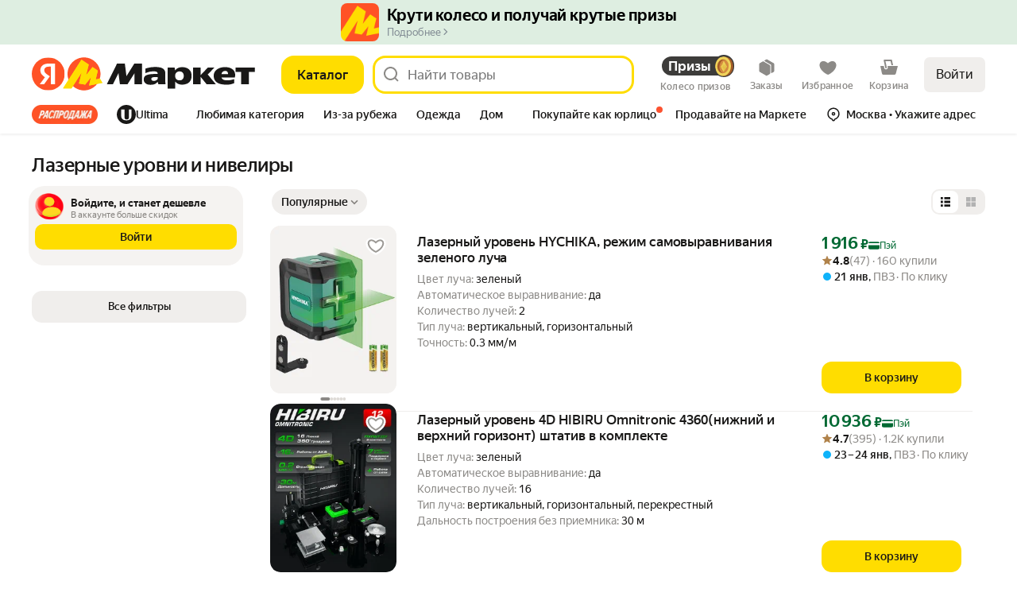

--- FILE ---
content_type: application/javascript; charset=utf-8
request_url: https://yastatic.net/s3/market-b2c-static-production/white-desktop/browser-light/browser-light.browser.ugc_marketfront_MyChatsPreloader.4a7ad25.js
body_size: 233
content:
(window.webpackJsonp=window.webpackJsonp||[]).push([[944],{10143:(function(e,n,t){"use strict";t.r(n);var r,a=t(9854),o=t(6207),c=t.n(o),d=t(1527),i=t.n(d),u=t(1820),l=t(4458),s=Object(u.handleActions)(((r={})[l.a]=(function(e){return e.preload?e:i()({},e,{preload:!0})}),r)),f=t(1540),p=t.n(f),m=Object(a.connect)((function(e){return{preload:e.preload}}))((function(e){return e.preload?p.a.createElement(a.Slot,{name:"myChats"}):null}));n.default=a.Widget.describe({name:"@marketfront/MyChatsPreloader",dependencies:{dynWidgets:{"@marketfront/MyChats":(function(){return Promise.all([t.e(0),t.e(47),t.e(54),t.e(994),t.e(1),t.e(2),t.e(3),t.e(8),t.e(15),t.e(23),t.e(21),t.e(25),t.e(48),t.e(69),t.e(98),t.e(119),t.e(148),t.e(223),t.e(943)]).then(t.bind(null,9606))})}},reducers:{widget:s},controller:c.a,view:m,meta:{team:"ugc"}})}),4458:(function(e,n,t){"use strict";t.d(n,"a",(function(){return o})),t.d(n,"b",(function(){return c}));var r,a=t(1820),o="@marketfront/MyChatsPreloader/preload",c=Object(a.createActions)(((r={})[o]=a.empty,r))[o]}),6207:(function(e,n){})}]);

--- FILE ---
content_type: application/javascript; charset=utf-8
request_url: https://yastatic.net/s3/market-b2c-static-production/white-desktop/browser-light/browser-light.browser.velocity_RumBundle.1bc125b.js
body_size: 8234
content:
(window.webpackJsonp=window.webpackJsonp||[]).push([[947],{2246:(function(e,t,n){"use strict";n.d(t,"a",(function(){return u})),n.d(t,"b",(function(){return c}));var r=n(2247),a=n(1844),i=3*r.b,o="memory-usage-send";function u(){window.dispatchEvent(new CustomEvent(o))}function c(e){var t=!1;setTimeout((function(){!(function n(){var r,i=null==(r=window.performance.memory)?void 0:r.usedJSHeapSize,u=Object(a.a)();if(void 0===i||u.firstHiddenTime!==1/0){t&&window.removeEventListener(o,n);return}e({name:"MemoryUsage",value:i,entries:[],attribution:{}}),t||(window.addEventListener(o,n),t=!0)})()}),i)}}),2247:(function(e,t,n){"use strict";n.d(t,"b",(function(){return r})),n.d(t,"a",(function(){return a}));var r=1e3,a=30}),5964:(function(e,t){}),5965:(function(e,t,n){"use strict";n.d(t,"a",(function(){return a}));var r=n(1563),a=n.n(r).a.extend({RumMetricSendError:(function(e){return"An error occurred while sending the RUM metric. Component: "+e.component+", error: "+e.error})})}),5966:(function(e,t,n){"use strict";n.d(t,"a",(function(){return c}));var r=n(1778),a=n(10580),i=n(1705),o=n(1780),u=n(1710),c=(function(e){switch(e.priority){case"user-blocking":return Object(r.a)(0).pipe(Object(o.a)(1),Object(u.a)((function(){})));case"user-visible":return new a.a(l(0));case"background":return new a.a(l(3e3));default:return i.a}});function l(e){return void 0===e&&(e=0),(function(t){var n,r=(function(){t.next(),t.complete()}),a=setTimeout((function(){window.requestIdleCallback?n=window.requestIdleCallback(r,{timeout:e}):r()}),e);return (function(){clearTimeout(a),n&&window.cancelIdleCallback&&cancelIdleCallback(n)})})}}),5970:(function(e,t,n){"use strict";n.r(t);var r=n(5971);window.Ya.Rum.getLCPAdditionalParams=r.a}),5971:(function(e,t,n){"use strict";n.d(t,"a",(function(){return a}));var r=n(5972),a=(function(e){var t={},n=e.element;if(!n)return t;t["-tagName"]=encodeURIComponent(n.tagName.toLowerCase()),(function(e,t,n){e.forEach((function(e){var r;t.dataset[e.attrCamelCase]?r=t.dataset[e.attrCamelCase]:t.closest&&t.closest("[data-"+e.attr+"]")&&(r=t.closest("[data-"+e.attr+"]").dataset[e.attrCamelCase]),r&&(n["-"+e.attrCamelCase]=encodeURIComponent(r))}))})([{attr:"zone-name",attrCamelCase:"zoneName"},{attr:"tid",attrCamelCase:"tid"},{attr:"tid-prop",attrCamelCase:"tidProp"}],n,t);var a=Object(r.a)(n),i=a.name,o=a.id;return i&&(t.wn=i),o&&(t.wid=o),t})}),5972:(function(e,t,n){"use strict";n.d(t,"a",(function(){return r}));var r=(function(e){var t=null==e||null==e.closest?void 0:e.closest("[data-apiary-widget-name]");if(!t)return{name:null,id:null};var n=t.getAttribute("data-apiary-widget-name"),r=t.getAttribute("data-apiary-widget-id")||t.id;return{name:n?encodeURIComponent(n):null,id:r?encodeURIComponent(r):null}})}),5976:(function(e,t,n){"use strict";n.d(t,"a",(function(){return a}));var r=n(10580),a=(function(e){return new r.a(function(t){var n=new PerformanceObserver(function(e){e.getEntries().forEach((function(e){t.next(e)}))});return n.observe(e),(function(){n.disconnect(),t.complete()})})})}),5977:(function(e,t,n){"use strict";n.d(t,"a",(function(){return h})),n.d(t,"b",(function(){return y}));var r,a=n(1527),i=n.n(a),o=n(1732),u=n.n(o),c=n(1719),l=n.n(c),d=n(5972),s=(r=u()(l.a.mark((function e(t){return l.a.wrap((function(e){for(;;)switch(e.prev=e.next){case 0:return e.abrupt("return",new Promise(function(e){var n=new Image;n.onload=(function(){return e({w:n.naturalWidth,h:n.naturalHeight})}),n.onerror=(function(){return e(null)}),n.src=t}));case 1:case"end":return e.stop()}}),e)}))),function(e){return r.apply(this,arguments)}),m=(function(e){var t=window.devicePixelRatio,n=e.boundingClientRect;return{w:n.width*t,h:n.height*t}}),f=(function(e){var t=window.performance.getEntriesByName(e)||[];return t.length?t[0]:null}),b=(function(e){var t=f(e)||{},n=t.transferSize;return{size:t.decodedBodySize,fromCache:void 0!==n?0===n:void 0,duration:t.duration}}),g=(function(e){var t=e.w,n=e.h;return Math.sqrt(t*t+n*n)}),v=(function(){return Array.from(document.querySelectorAll('img[src*="avatars.mds.yandex.net"]')).filter((function(e){return e.currentSrc}))}),p=(function(e){for(var t=new Map,n=[],r=new IntersectionObserver(function(e){e.forEach((function(e){var n=e.target;r.unobserve(n);var a=t.get(n);if(a){var i=n.currentSrc;if(!i||i.includes(".svg/")){a(null);return}var o=s(i),u=m(e);o.then((function(e){if(!e||!u.w||!u.h){a(null);return}a({render:u,intrinsic:e,diagonalRatio:g(e)/g(u),img:n,src:i})}))}})),r.disconnect()}),a=0;a<e.length;a++)!(function(){var i=e[a],o=new Promise(function(e){return t.set(i,e)});n.push(o),r.observe(i)})();return n}),w=(function(e){var t=e.render,n=e.intrinsic,r=e.img,a=e.src,i=b(a),o=i.fromCache,u=i.size,c=i.duration,l=Object(d.a)(r),s=l.name,m=l.id;return{renderWidth:Math.trunc(t.w),renderHeight:Math.trunc(t.h),intrinsicWidth:Math.trunc(n.w),intrinsicHeight:Math.trunc(n.h),src:a,dpr:window.devicePixelRatio,widgetName:s,widgetId:m,element:r,fromCache:o,size:u,duration:c,isLazyLoading:"lazy"===r.loading}}),h=(function(e){p(v()).forEach((function(t){return t.then((function(t){if(t){var n=t.diagonalRatio;n<=1||e({name:"ImageFit",value:n,attribution:w(t),entries:[]})}}))}))}),y=(function(e){Promise.all(p(v())).then((function(t){var n=t.filter(Boolean),r=n.reduce((function(e,t){return e&&t&&e.diagonalRatio<t.diagonalRatio?t:e}),n[0]);r&&e({name:"ImageFitMax",value:r.diagonalRatio,attribution:i()({},w(r),{imagesCount:n.length}),entries:[]})}))})}),9588:(function(e,t,n){"use strict";n.r(t);var r,a=n(9854),i=n(5964),o=n.n(i),u=n(1540),c=n(1733),l=Object(a.connect)((function(e,t){return e}))((function(e){return u.useEffect((function(){Object(c.a)("readyViewDidMount")}),[]),null})),d=n(1705),s=n(2863),m=n(1711),f=n(1528),b=n(5965),g=n(5966),v=new(n(3152)).a(!1),p=(function(){v.next(!0),v.complete()}),w=v.asObservable(),h=n(2860),y=n(2839),O=n(1709),j=n(1756),R=(function(e){requestAnimationFrame((function(){return requestAnimationFrame((function(){return e()}))}))}),M=n(1758),T=n(1844);function k(e,t){(null==t||t>e.length)&&(t=e.length);for(var n=0,r=Array(t);n<t;n++)r[n]=e[n];return r}var S=n(1732),E=n.n(S),I=n(1719),A=n.n(I),D=(r=E()(A.a.mark((function e(t){var n;return A.a.wrap((function(e){for(;;)switch(e.prev=e.next){case 0:if(!(Array.isArray(n=window.Ya.Rum.getTimeMarks()[t])&&n.length>0)){e.next=3;break}return e.abrupt("return",n[n.length-1]);case 3:return e.abrupt("return",new Promise(function(e){window.Ya.Rum.on(t,(function(t){return e(t)}))}));case 4:case"end":return e.stop()}}),e)}))),function(e){return r.apply(this,arguments)}),_=(function(e){var t=e.entryType;return("UserTimingObserver"===e.perfObserverWindowKey?window.UserTimingObserver:window.performance).getEntriesByType(t).length});function C(e){var t=e.metricName,n=e.perfObserverWindowKey,r=e.entryType;return (function(a){var i;i=(function(){var i,o=window[n];if(o.supportedEntryTypes.includes(r)){var u=performance.now(),c=[],l=new o(function(e){c.push.apply(c,e.getEntries());var n=c[c.length-1];n&&(i&&clearTimeout(i),i=setTimeout((function(){c[c.length-1]===n&&(a({name:t,value:n.startTime+n.duration,entries:c,attribution:{}}),l.disconnect())}),3e3))});l.observe({type:r,buffered:!0}),0===_(e)&&setTimeout((function(){0===_(e)&&(a({name:t,value:u,entries:[],attribution:{}}),l.disconnect())}),3e3)}}),"loading"===document.readyState?document.addEventListener("DOMContentLoaded",i):i()})}var Y=C({metricName:"RafTTI",perfObserverWindowKey:"UserTimingObserver",entryType:"long-raf-delay"}),x=C({metricName:"LoafTTI",perfObserverWindowKey:"PerformanceObserver",entryType:"long-animation-frame"});function P(e,t){var n="undefined"!=typeof Symbol&&e[Symbol.iterator]||e["@@iterator"];if(n)return(n=n.call(e)).next.bind(n);if(Array.isArray(e)||(n=(function(e,t){if(e){if("string"==typeof e)return F(e,t);var n=Object.prototype.toString.call(e).slice(8,-1);if("Object"===n&&e.constructor&&(n=e.constructor.name),"Map"===n||"Set"===n)return Array.from(e);if("Arguments"===n||/^(?:Ui|I)nt(?:8|16|32)(?:Clamped)?Array$/.test(n))return F(e,t)}})(e))||t&&e&&"number"==typeof e.length){n&&(e=n);var r=0;return (function(){return r>=e.length?{done:!0}:{done:!1,value:e[r++]}})}throw TypeError("Invalid attempt to iterate non-iterable instance.\nIn order to be iterable, non-array objects must have a [Symbol.iterator]() method.")}function F(e,t){(null==t||t>e.length)&&(t=e.length);for(var n=0,r=Array(t);n<t;n++)r[n]=e[n];return r}var L=n(1527),H=n.n(L),N=(function(){try{return JSON.parse(window.Ya.Rum._vars["-additional"]||"{}")}catch(e){return{}}}),q=(function(e){var t=N();return{"-additional":encodeURIComponent(JSON.stringify(H()({},t,e),null))}}),B=(function(e){var t,n=q(e)["-additional"];return((null==(t=window)||null==(t=t.Ya)||null==(t=t.Rum)?void 0:t._getCommonVars())||[]).filter((function(e){return!e.startsWith("-additional")})).concat("-additional="+n)});function U(e,t){(null==t||t>e.length)&&(t=e.length);for(var n=0,r=Array(t);n<t;n++)r[n]=e[n];return r}function W(e){Object(M.b)((function(){var t=Object(T.a)(),n=new window.UserTimingObserver(function(r){for(var a,i=r.getEntriesByName("client"),o=(function(e,t){var n="undefined"!=typeof Symbol&&e[Symbol.iterator]||e["@@iterator"];if(n)return(n=n.call(e)).next.bind(n);if(Array.isArray(e)||(n=(function(e,t){if(e){if("string"==typeof e)return U(e,t);var n=Object.prototype.toString.call(e).slice(8,-1);if("Object"===n&&e.constructor&&(n=e.constructor.name),"Map"===n||"Set"===n)return Array.from(e);if("Arguments"===n||/^(?:Ui|I)nt(?:8|16|32)(?:Clamped)?Array$/.test(n))return U(e,t)}})(e))){n&&(e=n);var r=0;return (function(){return r>=e.length?{done:!0}:{done:!1,value:e[r++]}})}throw TypeError("Invalid attempt to iterate non-iterable instance.\nIn order to be iterable, non-array objects must have a [Symbol.iterator]() method.")})(i);!(a=o()).done;)!(function(){var r=a.value,i=r.ready,o=r.readyViewDidMount,u=r.readyUserBlockingEpic,c=r.readyUserVisibleEpic,l=r.readyBackgroundEpic,d=r.headHtmlParseStart,s=r.headHtmlParseEnd,m=r.bodyHtmlParseEnd;i<t.firstHiddenTime&&(e({name:"RuntimeReady",value:Math.floor(i-Object(M.a)()),entries:[r],attribution:{readyViewDidMount:Math.floor(o-Object(M.a)()),readyUserBlockingEpic:Math.floor(u-Object(M.a)()),readyUserVisibleEpic:Math.floor(c-Object(M.a)()),readyBackgroundEpic:Math.floor(l-Object(M.a)()),headHtmlParseStart:Math.floor(d-Object(M.a)()),headHtmlParseEnd:Math.floor(s-Object(M.a)()),bodyHtmlParseEnd:Math.floor(m-Object(M.a)())}}),n.disconnect()),Object(j.b)((function(t){R((function(){var n=Math.floor(performance.now()-t.timeStamp);e({name:"RuntimeReady",value:n,entries:[r],attribution:{readyViewDidMount:n,readyUserBlockingEpic:n,readyUserVisibleEpic:n,readyBackgroundEpic:n,headHtmlParseStart:n,headHtmlParseEnd:n,bodyHtmlParseEnd:n}})}))}))})()});n.observe({type:"runtime",buffered:!0})}))}var z=n(1755);function V(e){switch(console.groupCollapsed("%c[Market VI] "+e.name+" "+Math.round(e.value)+" ms","font-weight:bold;"),e.name){case"RafTBT":console.table([{Metric:"Long Task All","Raf (ms)":e.attribution.longTaskAll,"Rum (ms)":void 0},{Metric:"Total Blocking Time","Raf (ms)":Math.round(e.value),"Rum (ms)":void 0},{Metric:"Time To Interactive","Raf (ms)":Math.round(e.attribution.timeToInteractive),"Rum (ms)":void 0}]),console.log("RAF long tasks:",e.entries),console.log("Native long tasks:",void 0);break;case"LoafAll":console.table([{Metric:"Long Animation Frames All","Time (ms)":e.value},{Metric:"Long Animation Frames Total Blocking Time","Time (ms)":e.attribution.longFramesBlockingTime},{Metric:"Long Animation Frames TTI","Time (ms)":e.attribution.timeToInteractive}]);break;case"TTR":console.table([{Metric:"Time To First Byte","Time (ms)":window.performance.timing.responseStart-window.performance.timing.connectEnd},{Metric:"First Contentful Paint","Time (ms)":void 0},{Metric:"Largest Contentful Paint","Time (ms)":void 0},{Metric:"Time To Render","Time (ms)":Math.round(e.value)}]),e.attribution.barierElement&&console.log(e.attribution.barierElement)}console.log(e),console.groupEnd()}var $=n(1690),J=n(1710),K=n(2837),G=n(3190),Q=n(1716),X=n(3179),Z=n(5972),ee="light.",et=(function(e){var t=e.split("/"),n=t[t.length-1];if(!n)return null;var r=(n=n.startsWith(ee)?n.slice(ee.length):n).split(".").filter(Boolean),a=r[1],i=r[3];return a&&i?Number.isInteger(+a)?"[NUMBER].[HASH]."+i:a+".[HASH]."+i:null}),en=n(5976),er=n(5977),ea=n(3159),ei=(function(e){var t={rw:e.renderWidth,rh:e.renderHeight,iw:e.intrinsicWidth,ih:e.intrinsicHeight,src:e.src,dpr:e.dpr,l:e.isLazyLoading?1:0};return e.widgetName&&(t.wn=e.widgetName),e.widgetId&&(t.wid=e.widgetId),void 0!==e.fromCache&&(t.ch=e.fromCache?1:0),void 0!==e.size&&(t.size=e.size),void 0!==e.duration&&(t.d=e.duration),t}),eo=n(3166);function eu(e,t){(null==t||t>e.length)&&(t=e.length);for(var n=0,r=Array(t);n<t;n++)r[n]=e[n];return r}function ec(e){Object(M.b)((function(){var t=Object(T.a)();new window.UserTimingObserver(function(n){for(var r,a=n.getEntriesByName("client"),i=(function(e,t){var n="undefined"!=typeof Symbol&&e[Symbol.iterator]||e["@@iterator"];if(n)return(n=n.call(e)).next.bind(n);if(Array.isArray(e)||(n=(function(e,t){if(e){if("string"==typeof e)return eu(e,t);var n=Object.prototype.toString.call(e).slice(8,-1);if("Object"===n&&e.constructor&&(n=e.constructor.name),"Map"===n||"Set"===n)return Array.from(e);if("Arguments"===n||/^(?:Ui|I)nt(?:8|16|32)(?:Clamped)?Array$/.test(n))return eu(e,t)}})(e))){n&&(e=n);var r=0;return (function(){return r>=e.length?{done:!0}:{done:!1,value:e[r++]}})}throw TypeError("Invalid attempt to iterate non-iterable instance.\nIn order to be iterable, non-array objects must have a [Symbol.iterator]() method.")})(a);!(r=i()).done;)if(function(){var n=r.value;if("paint"!==n.type)return 1;var a=n.widgetId,i=n.widgetName,o=n.htmlStart,u=n.htmlEnd,c=n.paintDelta,l=n.paint;l<t.firstHiddenTime&&e({name:"WidgetPaint",value:Math.floor(Math.max(0,l-Object(M.a)())),entries:[n],attribution:{htmlStart:Math.floor(Math.max(0,o-Object(M.a)())),htmlEnd:Math.floor(Math.max(0,u-Object(M.a)())),paintDelta:Math.floor(c)},widgetId:a,widgetName:i}),Object(j.b)((function(t){var r=performance.now();R((function(){e({name:"WidgetPaint",value:Math.max(0,performance.now()-t.timeStamp),entries:[n],attribution:{htmlStart:Math.max(0,r-t.timeStamp),htmlEnd:Math.max(0,r-t.timeStamp),paintDelta:0},widgetId:a,widgetName:i})}))}))}())continue}).observe({type:"widget",buffered:!0})}))}function el(e,t){(null==t||t>e.length)&&(t=e.length);for(var n=0,r=Array(t);n<t;n++)r[n]=e[n];return r}function ed(e){var t,n=new Promise(function(e){return W((function(t){e(t.value)}))}),r=(t=E()(A.a.mark((function e(t){var r,a,i,o,u,c,l,d,s,m,f,b,g;return A.a.wrap((function(e){for(;;)switch(e.prev=e.next){case 0:if(r=t.chunkRequestStart,a=t.chunkRequestEnd,i=t.hydratingStart,o=t.hydratingEnd,u=void 0!==r&&void 0!==a,c=Math.floor(i-Object(M.a)()),d=(l=Math.floor(o-Object(M.a)()))-c,!u){e.next=18;break}return s=Math.floor(r-Object(M.a)()),f=(m=Math.floor(a-Object(M.a)()))-s,e.t0=Math,e.t1=s,e.next=13,n;case 13:return e.t2=e.sent,e.t3=e.t1-e.t2,b=e.t0.floor.call(e.t0,e.t3),g=c-m,e.abrupt("return",{chunkRequestStartValue:s,chunkRequestEndValue:m,chunkRequestDuration:f,idleRequestDuration:b,idleHydratingDuration:g,hydratingStartValue:c,hydratingEndValue:l,hydratingDuration:d});case 18:return e.abrupt("return",{hydratingStartValue:c,hydratingEndValue:l,hydratingDuration:d});case 19:case"end":return e.stop()}}),e)}))),function(e){return t.apply(this,arguments)});Object(M.b)((function(){var t,n=Object(T.a)();new window.UserTimingObserver((t=E()(A.a.mark((function t(a){var i,o,u,c;return A.a.wrap((function(t){for(;;)switch(t.prev=t.next){case 0:i=a.getEntriesByName("client"),o=A.a.mark((function t(){var a,i,o,u,l,d,s,m,f,b,g,v,p,w,h,y,O,T,k,S,E;return A.a.wrap((function(t){for(;;)switch(t.prev=t.next){case 0:if(!("interactivity"!==(a=c.value).type)){t.next=3;break}return t.abrupt("return",1);case 3:if(i=a.widgetId,o=a.widgetName,u=a.ready,l=a.markerProcessingStart,d=a.markerProcessingEnd,s=a.assetsExecutionStart,m=a.assetsExecutionEnd,f=a.hydratingStart,b=a.hydratingEnd,g=a.chunkRequestStart,v=a.chunkRequestEnd,!(u<n.firstHiddenTime)){t.next=10;break}return t.next=7,r({chunkRequestStart:g,chunkRequestEnd:v,hydratingStart:f,hydratingEnd:b});case 7:w=(p=t.sent).chunkRequestStartValue,h=p.chunkRequestEndValue,y=p.chunkRequestDuration,O=p.idleRequestDuration,T=p.idleHydratingDuration,k=p.hydratingStartValue,S=p.hydratingEndValue,E=p.hydratingDuration,e({name:"WidgetInteractive",value:Math.floor(Math.max(0,u-Object(M.a)())),entries:[a],attribution:{markerProcessingStart:Math.floor(l-Object(M.a)()),markerProcessingEnd:Math.floor(d-Object(M.a)()),assetsExecutionStart:Math.floor(s-Object(M.a)()),assetsExecutionEnd:Math.floor(m-Object(M.a)()),hydratingStart:k,hydratingEnd:S,hydratingDuration:E,chunkRequestStart:w,chunkRequestEnd:h,chunkRequestDuration:y,idleRequestDuration:O,idleHydratingDuration:T},widgetId:i,widgetName:o});case 10:Object(j.b)((function(t){R((function(){var n=Math.floor(Math.max(0,performance.now()-t.timeStamp));e({name:"WidgetInteractive",value:n,entries:[a],attribution:{markerProcessingStart:n,markerProcessingEnd:n,assetsExecutionStart:n,assetsExecutionEnd:n,hydratingStart:n,hydratingEnd:n,hydratingDuration:0},widgetId:i,widgetName:o})}))}));case 11:case"end":return t.stop()}}),t)})),u=(function(e,t){var n="undefined"!=typeof Symbol&&e[Symbol.iterator]||e["@@iterator"];if(n)return(n=n.call(e)).next.bind(n);if(Array.isArray(e)||(n=(function(e,t){if(e){if("string"==typeof e)return el(e,t);var n=Object.prototype.toString.call(e).slice(8,-1);if("Object"===n&&e.constructor&&(n=e.constructor.name),"Map"===n||"Set"===n)return Array.from(e);if("Arguments"===n||/^(?:Ui|I)nt(?:8|16|32)(?:Clamped)?Array$/.test(n))return el(e,t)}})(e))){n&&(e=n);var r=0;return (function(){return r>=e.length?{done:!0}:{done:!1,value:e[r++]}})}throw TypeError("Invalid attempt to iterate non-iterable instance.\nIn order to be iterable, non-array objects must have a [Symbol.iterator]() method.")})(i);case 3:if((c=u()).done){t.next=9;break}return t.delegateYield(o(),"t0",5);case 5:if(!t.t0){t.next=7;break}return t.abrupt("continue",7);case 7:t.next=3;break;case 9:case"end":return t.stop()}}),t)}))),function(e){return t.apply(this,arguments)})).observe({type:"widget",buffered:!0})}))}function es(e,t){(null==t||t>e.length)&&(t=e.length);for(var n=0,r=Array(t);n<t;n++)r[n]=e[n];return r}function em(e){new window.UserTimingObserver(function(t){for(var n,r=t.getEntriesByName("server"),a=(function(e,t){var n="undefined"!=typeof Symbol&&e[Symbol.iterator]||e["@@iterator"];if(n)return(n=n.call(e)).next.bind(n);if(Array.isArray(e)||(n=(function(e,t){if(e){if("string"==typeof e)return es(e,t);var n=Object.prototype.toString.call(e).slice(8,-1);if("Object"===n&&e.constructor&&(n=e.constructor.name),"Map"===n||"Set"===n)return Array.from(e);if("Arguments"===n||/^(?:Ui|I)nt(?:8|16|32)(?:Clamped)?Array$/.test(n))return es(e,t)}})(e))){n&&(e=n);var r=0;return (function(){return r>=e.length?{done:!0}:{done:!1,value:e[r++]}})}throw TypeError("Invalid attempt to iterate non-iterable instance.\nIn order to be iterable, non-array objects must have a [Symbol.iterator]() method.")})(r);!(n=a()).done;){var i=n.value,o=i.widgetId,u=i.widgetName,c=i.controllerDuration,l=i.renderingDuration,d=i.patchCollectingDuration,s=i.htmlSize,m=i.patchSize;e({name:"WidgetWritten",value:l,entries:[i],attribution:{controllerDuration:c,renderingDuration:l,patchCollectingDuration:d,htmlSize:s,patchSize:m},widgetId:o,widgetName:u})}}).observe({type:"widget",buffered:!0})}function ef(e,t,n,r){if(void 0===n&&(n=""),void 0===r&&(r="ms"),!Array.isArray(e)||0!==e.length){var a=Array.isArray(e)?e[0]:e,i=Array.isArray(e)?e.length+" entries":Math.round(a.value)+" "+r;console.groupCollapsed("%c[Market VI] "+a.name+" "+i+(n?", "+n:""),"font-weight:bold;"),t(),console.log(e),console.groupEnd()}}var eb=n(5971),eg={"needs-improvement":0,good:1,poor:2},ev=(function(e){return{r:eg[e.rating],nt:z.a[e.navigationType]}}),ep=null,ew=function e(t){t.persisted&&(ep=!0,window.removeEventListener("pageshow",e))},eh=(function(e){return null===ep?(window.addEventListener("pageshow",ew),ep=!1,e()):ep?void 0:e()}),ey=n(1843);n(2247).b;var eO=(function(){var e=[],t={longFrames:e,forceStop:!1,totalFrameTime:0},n=0;return requestAnimationFrame((function r(){var a=performance.now();if(0===n){n=a,requestAnimationFrame(r);return}var i=a-n;t.totalFrameTime+=i,i>50&&e.push({entryType:"long-raf-delay",name:"unknown",duration:i,startTime:n}),n=a,t.forceStop||requestAnimationFrame(r)})),t}),ej=(function(e){var t=null,n=null,r=null;window.addEventListener("scroll",(function(){null==n&&(n=Math.floor(performance.now())),null!==t&&clearTimeout(t),r||(r=eO()),t=setTimeout((function(){if(null!=n){var t=Math.floor(performance.now());r.forceStop=!0,e({startTime:n,duration:t-n,longFrames:r.longFrames,totalFrameTime:r.totalFrameTime}),r=null,n=null}}),150)}),!1)});function eR(e){ej((function(t){if(!(t.duration<1e3)){var n=0;t.longFrames.forEach((function(e){n+=e.duration-50}));var r=t.totalFrameTime>0?Math.floor(100*n/t.totalFrameTime)/100:0;e({name:"LostFrames",value:t.longFrames.length,entries:t.longFrames,attribution:{hitchRate:r,scrollStart:t.startTime,scrollDuration:t.duration}})}}))}function eM(e){var t;function n(n,r){n!==t&&(e({name:"PageStateChange",value:r,entries:[],attribution:{state:n,prevState:t}}),t=n)}Object(M.b)((function(){["pageshow","focus","blur","visibilitychange","resume"].forEach((function(e){window.addEventListener(e,(function(){var e=Math.floor(performance.now()-Object(M.a)());return"hidden"===document.visibilityState?n("hidden",e):document.hasFocus()?n("active",e):n("passive",e)}))})),window.addEventListener("freeze",(function(){n("frozen",Math.floor(performance.now()-Object(M.a)()))})),window.addEventListener("pagehide",(function(e){var t=Math.floor(performance.now()-Object(M.a)());n(e.persisted?"frozen":"terminated",t)}))}))}var eT=n(2246);t.default=a.Widget.describe({name:"@velocity/RumBundle",view:l,controller:o.a,epics:{widget:[(function(){return Object(g.a)({priority:"user-blocking"}).pipe(Object(s.a)((function(){return n(5967),n(5968),n(5969),n(5970),n(5973),n(5974),n(5975),setTimeout(p),d.a})),Object(m.a)((function(e){return f.error(new b.a.RumMetricSendError({component:"initRumImplementations",error:e})),d.a})))}),(function(){return Object(h.a)(Object(g.a)({priority:"user-blocking"}).pipe(Object(s.a)((function(){return Object(c.a)("readyUserBlockingEpic"),d.a})),Object(m.a)((function(e){return f.error(new b.a.RumMetricSendError({component:"runtimeInit on user-blocking",error:e})),d.a}))),Object(g.a)({priority:"user-visible"}).pipe(Object(s.a)((function(){return Object(c.a)("readyUserVisibleEpic"),d.a})),Object(m.a)((function(e){return f.error(new b.a.RumMetricSendError({component:"runtimeInit on user-visible",error:e})),d.a}))),Object(g.a)({priority:"background"}).pipe(Object(s.a)((function(){return Object(c.a)("readyBackgroundEpic"),d.a})),Object(m.a)((function(e){return f.error(new b.a.RumMetricSendError({component:"runtimeInit background",error:e})),d.a})))).pipe(Object(y.a)())}),(function(e,t){return Object(g.a)({priority:"user-blocking"}).pipe(Object(O.a)((function(){var e;return null==(e=window.Ya.Rum)?void 0:e.enabled})),Object(s.a)((function(){var e,n,r,a,i,o,u,c,l,s,m,f;return u=(e={rafInteractive:{enabled:!0,polyfillLongTasks:!1},ttr:{enabled:!0},runtimeReady:{enabled:!0},loafAll:{enabled:!0},debug:t.getData().consoleLogMetrics}).rafInteractive,c=e.ttr,l=e.runtimeReady,s=e.loafAll,m=e.debug,f=window.Ya.Rum.getTime(),null!=u&&u.enabled&&(r=(function(e){m&&V(e);var t=e.value,n=e.attribution,r=n.longTaskAll,a=n.timeToInteractive,i=e.entries;if(window.Ya.Rum.sendDelta("raf_total_blocking_time",t),window.Ya.Rum.sendDelta("raf_long_task_all",r),window.Ya.Rum.sendTimeMark("raf_time_to_interactive",a,!0),null!=u&&u.polyfillLongTasks){var o={"2796.2797":window.Ya.Rum._getLongtasksStringValue(i,f),"689.2322":window.Ya.Rum.normalize(f)};window.Ya.Rum.sendTimeMark("2795",a,!0,o),window.Ya.Rum._tti.fired=!0}}),a=D("1926.2794"),Y((i=E()(A.a.mark((function e(t){var n,i,o,u,c;return A.a.wrap((function(e){for(;;)switch(e.prev=e.next){case 0:return n=t.value,i=t.entries,e.next=3,a;case 3:if(o=e.sent,null!=(u=(function(e,t,n){if(null!=t&&null!=n&&null!=e&&Array.isArray(e)){for(var r,a=0,i=P(e);!(r=i()).done;){var o=r.value,u=o.startTime,c=o.duration,l=u+c;if(null==u||null==l)return;l<=t||u>=n||(u<=t&&(c-=t-u),l>=n&&(c-=l-n),c>50&&(a+=c-50))}return a}})(i,o,n))){e.next=7;break}return e.abrupt("return");case 7:c=(function(e){for(var t,n=0,r=P(e);!(t=r()).done;)n+=t.value.duration;return n})(i),r({name:"RafTBT",value:u,attribution:{longTaskAll:c,timeToInteractive:n},entries:i});case 9:case"end":return e.stop()}}),e)}))),function(e){return i.apply(this,arguments)}))),null!=s&&s.enabled&&(n=(function(e){m&&V(e);var t=e.value,n=e.attribution,r=n.longFramesBlockingTime,a=n.timeToInteractive;window.Ya.Rum.sendDelta("loaf_total_blocking_time",r),window.Ya.Rum.sendDelta("long_frames_all",t),window.Ya.Rum.sendTimeMark("loaf_time_to_interactive",a,!0)}),PerformanceObserver.supportedEntryTypes.includes("long-animation-frame")&&x((function(e){var t=e.value,r=e.entries,a=r.reduce((function(e,t){var n=t.duration,r=t.blockingDuration;return{longFramesAll:e.longFramesAll+n,longFramesBlockingTime:e.longFramesBlockingTime+r}}),{longFramesAll:0,longFramesBlockingTime:0});n({name:"LoafAll",value:a.longFramesAll,attribution:{longFramesBlockingTime:a.longFramesBlockingTime,timeToInteractive:Math.round(t)},entries:r})}))),null!=c&&c.enabled&&(o=(function(e){m&&V(e);var t=e.value,n=e.attribution.bfcache,r=Object(z.b)();window.Ya.Rum.sendTimeMark("ttr_first_screen",t,!0,q({bfcache:n,nt:r}))}),Object(M.b)((function(){var e=Object(T.a)(),t=new window.UserTimingObserver(function(n){for(var r,a=n.getEntries(),i=(function(e,t){var n="undefined"!=typeof Symbol&&e[Symbol.iterator]||e["@@iterator"];if(n)return(n=n.call(e)).next.bind(n);if(Array.isArray(e)||(n=(function(e,t){if(e){if("string"==typeof e)return k(e,t);var n=Object.prototype.toString.call(e).slice(8,-1);if("Object"===n&&e.constructor&&(n=e.constructor.name),"Map"===n||"Set"===n)return Array.from(e);if("Arguments"===n||/^(?:Ui|I)nt(?:8|16|32)(?:Clamped)?Array$/.test(n))return k(e,t)}})(e))){n&&(e=n);var r=0;return (function(){return r>=e.length?{done:!0}:{done:!1,value:e[r++]}})}throw TypeError("Invalid attempt to iterate non-iterable instance.\nIn order to be iterable, non-array objects must have a [Symbol.iterator]() method.")})(a);!(r=i()).done;){var u=r.value;"first-screen"===u.name&&u.startTime<e.firstHiddenTime&&(o({name:"TTR",value:Math.floor(Math.max(0,u.startTime-Object(M.a)())),entries:[u],attribution:{barierElement:null,bfcache:!1}}),t.disconnect())}});t.observe({type:"time-to-render",buffered:!0}),Object(j.b)((function(e){R((function(){o({name:"TTR",value:Math.floor(performance.now()-e.timeStamp),entries:[],attribution:{barierElement:null,bfcache:!0}})}))}))}))),null!=l&&l.enabled&&W((function(e){m&&V(e);var t=e.value,n=e.attribution,r=n.readyViewDidMount,a=n.readyUserBlockingEpic,i=n.readyUserVisibleEpic,o=n.readyBackgroundEpic,u=n.headHtmlParseStart,c=n.headHtmlParseEnd,l=n.bodyHtmlParseEnd;window.Ya.Rum.sendTimeMark("js_framework_inited",t,!0),window.Ya.Rum.sendTimeMark("js_framework_ready_react_ready",r,!0),window.Ya.Rum.sendTimeMark("js_framework_ready_user_blocking",a,!0),window.Ya.Rum.sendTimeMark("js_framework_ready_user_visible",i,!0),window.Ya.Rum.sendTimeMark("js_framework_ready_background",o,!0),window.Ya.Rum.sendTimeMark("head_html_parse_start",u,!0),window.Ya.Rum.sendTimeMark("head_html_parse_end",c,!0),window.Ya.Rum.sendTimeMark("body_html_parse_end",l,!0)})),d.a})),Object(m.a)((function(e){return f.error(new b.a.RumMetricSendError({component:"sendCustomMetrics",error:e})),d.a})))}),(function(){return Object(g.a)({priority:"background"}).pipe(Object(s.a)((function(){var e;return null!=(e=window)&&null!=(e=e.Ya)&&null!=(e=e.Rum)&&e.sendResTiming&&window.Ya.Rum.getSetting("sendCustomResourceTiming")?Object(en.a)({type:"resource",buffered:!0}).pipe(Object(J.a)((function(e){var t=e.name,n=e.encodedBodySize;if(n&&(t.endsWith(".css")||t.endsWith(".js"))){if(t.startsWith("https://yastatic.net/react/"))return{counterId:"react",name:t};if("https://yastatic.net/vh-player/loader.js"===t)return{counterId:"vh-player_loader.js",name:t};if("https://mc.yandex.ru/metrika/tag_market.js"===t)return{counterId:"metrika_tag.js",name:t};if(t.startsWith("https://yastatic.net/s3/market-static/")){if(t.endsWith(".js")&&n<3e5)return{counterId:"bundle_js_less_300kb",name:t};var r=et(t);if(r)return{counterId:r,name:t}}}})),Object(K.a)((function(e){null!=e&&window.Ya.Rum.sendResTiming(e.counterId,e.name)})),Object(y.a)()):d.a})),Object(m.a)((function(e){return f.error(new b.a.RumMetricSendError({component:"resourceTiming",error:e})),d.a})))}),(function(){return Object(en.a)({type:"resource",buffered:!0}).pipe(Object(J.a)((function(e){return e})),Object(O.a)((function(e){return"img"===e.initiatorType})),Object(G.a)(w),Object(Q.b)((function(e){var t=e[0];return e[1]?Object($.a)(t):w.pipe(Object(X.a)(),Object(J.a)((function(){return t})))})),Object(O.a)((function(){var e;return!!(null==(e=window.Ya)||null==(e=e.Rum)?void 0:e.sendTiming)})),Object(K.a)((function(e){for(var t=e.name,n=document.querySelectorAll('img[data-rcid][srcSet*="'+t+'"], img[data-rcid][src*="'+t+'"]'),r=0;r<n.length;r++){var a=n[r],i=Object(Z.a)(a),o=i.name,u=i.id;o&&u&&window.Ya.Rum.sendTiming("img_timing",e,t,q({wn:o,wi:u}))}})),Object(y.a)(),Object(m.a)((function(e){return f.error(new b.a.RumMetricSendError({component:"imagesTiming",error:e})),d.a})))}),(function(e,t){return Object(g.a)({priority:"background"}).pipe(Object(s.a)((function(){var e;return null!=(e=window)&&null!=(e=e.Ya)&&null!=(e=e.Rum)&&e.sendTimeMark&&t.getData().sendImageFit?Object(ea.a)(er.a).pipe(Object(K.a)((function(e){var t=e.value,n=e.attribution;window.Ya.Rum.sendTimeMark("widget_image_fit",Math.trunc(100*t),!0,q(ei(n)))})),Object(y.a)()):d.a})),Object(m.a)((function(e){return f.error(new b.a.RumMetricSendError({component:"imageFit",error:e})),d.a})))}),(function(e,t){return Object(g.a)({priority:"background"}).pipe(Object(O.a)((function(){var e;return null==(e=window.Ya.Rum)?void 0:e.enabled})),Object(s.a)((function(){return Object(h.a)(Object(ea.a)(ec).pipe(Object(K.a)((function(e){var t=e.value,n=e.widgetName,r=e.widgetId,a=e.attribution,i=a.htmlStart,o=a.htmlEnd,u=a.paintDelta,c=Object(z.b)();window.Ya.Rum.sendDelta("widget_paint",t-i,H()({"207.2154":i,"207.1428":t},q({wn:n,wid:r,htmls:Math.floor(i),htmle:Math.floor(o),p:Math.floor(t),pd:u,nt:c})))})),Object(O.a)((function(){return t.getData().consoleLogMetrics})),Object(eo.a)(5e3),Object(K.a)((function(e){ef(e,(function(){console.table(e.map((function(e){var t=e.widgetName,n=e.widgetId,r=e.value,a=e.attribution,i=a.htmlStart;return{"Widget Name":t,"Widget Id":n,"Html Start":i,"Html End":a.htmlEnd,Paint:r,"Paint - Html Start":r-i,"Paint Delta":a.paintDelta}})))}))})),Object(y.a)()),Object(ea.a)(ed).pipe(Object(K.a)((function(e){var t=e.value,n=e.widgetName,r=e.widgetId,a=e.attribution,i=a.hydratingStart,o=a.hydratingEnd,u=a.hydratingDuration,c=a.chunkRequestStart,l=a.chunkRequestEnd,d=a.chunkRequestDuration,s=a.idleRequestDuration,m=a.idleHydratingDuration,f=Object(z.b)();window.Ya.Rum.sendDelta("widget_interactive",t-i,H()({"207.2154":i,"207.1428":t},q({wn:n,wid:r,hs:i,he:o,hd:u,cs:c,ce:l,cd:d,ird:s,ihd:m,nt:f})))})),Object(O.a)((function(){return t.getData().consoleLogMetrics})),Object(eo.a)(5e3),Object(K.a)((function(e){ef(e,(function(){console.table(e.map((function(e){var t=e.widgetName,n=e.widgetId,r=e.value,a=e.attribution;return{"Widget Name":t,"Widget Id":n,Hydration:a.hydratingDuration,TTI:r,"Chunk Request Duration":a.chunkRequestDuration,"Idle Request Duration":a.idleRequestDuration,"idle Hydrating Duration":a.idleHydratingDuration}})))}))})),Object(y.a)()),Object(ea.a)(em).pipe(Object(O.a)((function(){return t.getData().consoleLogMetrics})),Object(eo.a)(5e3),Object(K.a)((function(e){ef(e,(function(){console.table(e.map((function(e){var t=e.widgetName,n=e.widgetId,r=e.attribution;return{"Widget Name":t,"Widget Id":n,"Controller Duration (max)":Math.round(r.controllerDuration),"Rendering Duration (sum)":Math.round(r.renderingDuration),"Patch Collecting Duration (sum)":Math.round(r.patchCollectingDuration),"HTML (bytes)":Math.round(r.htmlSize),"Patch (bytes)":Math.round(r.patchSize)}})))}))})),Object(y.a)()))})),Object(m.a)((function(e){return f.error(new b.a({component:"telemetry",error:e})),d.a})))}),(function(){return Object(g.a)({priority:"user-blocking"}).pipe(Object(O.a)((function(){var e;return null==(e=window.Ya.Rum)?void 0:e.enabled})),Object(s.a)((function(){return n.e(1122).then(n.bind(null,8421)).then((function(e){var t=e.onCLS,n=e.onLCP,r=e.onINP,a=e.onFCP,i=e.onFID;t((function(e){var t=B(ev(e)),n=["s="+Math.round(1e6*e.value)/1e6].concat(t);window.Ya.Rum.sendCounter("690.2096.4004",n,!0)})),n((function(e){return eh((function(){var t=e.entries,n=e.value,r=t[t.length-1],a=r?Object(eb.a)(r):{},i=q(H()({},a,ev(e)));window.Ya.Rum.sendTimeMark("largest-contentful-paint",n,!1,i)}))})),r((function(e){var t,n=e.entries,r=e.value,a={entriesCount:n.length},i=null,o=null,u=null;if(n.length){var c=n.sort((function(e,t){return t.duration-e.duration||t.processingEnd-t.processingStart-(e.processingEnd-e.processingStart)}))[0];if(t=c.startTime+c.duration,a.name=c.name,a.js=n.reduce((function(e,t){return e+t.processingEnd-t.processingStart}),0),a.processTime=c.processingEnd-c.processingStart,c.target){var l=c.target;u=l.className;var d=Object(Z.a)(l);o=d.id,i=d.name}}a["-additional"]=q(H()({},ev(e),{wn:i||void 0,wid:o||void 0,wt:u||void 0}))["-additional"],window.Ya.Rum.sendDelta("inp",r,a,{originalEndTime:t,force:!0})})),a((function(e){return eh((function(){window.Ya.Rum.sendTimeMark("1926.2794",e.value,!1,q(ev(e)))}))})),i((function(e){return eh((function(){var t=e.entries[0],n=e.value,r=t.target?Object(Z.a)(t.target):{},a=r.id,i=r.name,o=H()({duration:null==t?void 0:t.duration,name:t.name},q(H()({},ev(e),{wn:(void 0===i?null:i)||void 0,wid:(void 0===a?null:a)||void 0})));window.Ya.Rum.sendDelta("first-input",n,o,{force:!0})}))}))})).catch((function(e){return f.error(new b.a.RumMetricSendError({component:"googleWebVitals",error:e})),d.a})),d.a})),Object(m.a)((function(e){return f.error(new b.a.RumMetricSendError({component:"googleWebVitals",error:e})),d.a})))}),(function(){return Object(g.a)({priority:"user-visible"}).pipe(Object(s.a)((function(){return window.Ya.Rum||f.error(new b.a.RumMetricSendError({component:"checkIsRumAlive",error:"Rum is not initialized"})),d.a})),Object(m.a)((function(e){return f.error(new b.a.RumMetricSendError({component:"checkIsRumAlive",error:e})),d.a})))}),(function(e,t){return Object(g.a)({priority:"user-blocking"}).pipe(Object(O.a)((function(){var e;return null==(e=window.Ya.Rum)?void 0:e.enabled})),Object(s.a)((function(){return Object(ea.a)(ey.b).pipe(Object(s.a)((function(e){var n,r,a=e.value,i=e.attribution.expectation,o=e.entries,u=Object(z.b)(),c=null!=(n=null==(r=o[0])?void 0:r.additional)?n:{};return window.Ya.Rum.sendDelta("feed_scroll",a,q(H()({nt:u},c))),window.Ya.Rum.sendDelta("feed_scroll_expectation",i,q(H()({nt:u},c))),t.getData().consoleLogMetrics&&ef(e,(function(){}),"expectation "+Math.round(i)+" ms"),d.a})))})),Object(m.a)((function(e){return f.error(new b.a.RumMetricSendError({component:"feedScroll",error:e})),d.a})))}),(function(e,t){return Object(g.a)({priority:"user-blocking"}).pipe(Object(O.a)((function(){var e;return null==(e=window.Ya.Rum)?void 0:e.enabled})),Object(s.a)((function(){return Object(ea.a)(eR).pipe(Object(s.a)((function(e){var n=e.attribution.hitchRate,r=Object(z.b)();return 100*n>1&&window.Ya.Rum.sendDelta("hitch_rate_no_zero",Math.floor(100*n),q({nt:r})),window.Ya.Rum.sendDelta("hitch_rate",Math.floor(100*n),q({nt:r})),t.getData().consoleLogMetrics&&ef(e,(function(){}),"hitch rate is "+Math.floor(100*n)+"%","frames"),d.a})))})),Object(m.a)((function(e){return f.error(new b.a.RumMetricSendError({component:"LostFrames",error:e})),d.a})))}),(function(e,t){return Object(g.a)({priority:"user-blocking"}).pipe(Object(O.a)((function(){var e;return null==(e=window.Ya.Rum)?void 0:e.enabled})),Object(s.a)((function(){return Object(ea.a)(eM).pipe(Object(s.a)((function(e){var n=e.value,r=e.attribution,a=r.state,i=r.prevState,o=Object(z.b)();return window.Ya.Rum.sendTimeMark("page_"+a,n,!0,q({nt:o,prevState:i})),t.getData().consoleLogMetrics&&ef(e,(function(){}),i?'(was "'+i+'")':""),d.a})))})),Object(m.a)((function(e){return f.error(new b.a.RumMetricSendError({component:"PageState",error:e})),d.a})))}),(function(e,t){return Object(g.a)({priority:"user-blocking"}).pipe(Object(O.a)((function(){var e;return null==(e=window.Ya.Rum)?void 0:e.enabled})),Object(s.a)((function(){return Object(ea.a)(eT.b).pipe(Object(s.a)((function(e){var n=e.value,r=Object(z.b)();return window.Ya.Rum.sendDelta("memory_usage",n,q({nt:r})),t.getData().consoleLogMetrics&&ef(e,(function(){}),void 0,"bytes"),d.a})))})),Object(m.a)((function(e){return f.error(new b.a.RumMetricSendError({component:"LostFrames",error:e})),d.a})))})]},meta:{team:"velocity"}})})}]);

--- FILE ---
content_type: application/javascript; charset=utf-8
request_url: https://yastatic.net/s3/market-b2c-static-production/white-desktop/browser-light/browser-light.browser.search_marketfront_SearchConnectedRetail.43fb87f.js
body_size: 4139
content:
(window.webpackJsonp=window.webpackJsonp||[]).push([[839],{10247:(function(e,n,t){"use strict";t.r(n);var r=t(9854),i=t(3248),o=t(10325),a=t(8872),c=t.n(a),u=t(1536),s=t(3111),l=t(3113),d=t(2399),f=t(3797),h=t(1540),p=t.n(h),v=t(2192),b=t(3361),m=t(8873),y=t.n(m),g=t(3694),S={onClick:f.d},_=Object(r.composeOverWidgetView)(Object(u.withZone)({name:"connectedRetail",mode:"baobab",withVisibilitySensor:!0,withClickSensor:!0}),Object(r.connect)((function(e,n){var t=e.visibleSearchResultId,r=e.wrapperProps,i=Object(s.a)({collections:n},t),o=Object(l.f)(i);return{isConnectedRetail:!!o,isM2b:Object(g.b)(),checkedConnectedRetail:"oneShopOffersGroups"===o,visibleSearchResultId:t,wrapperProps:r}}),S),Object(d.a)((function(e){var n=e.isConnectedRetail,t=e.isM2b;return n&&!t})))((function(e){var n=e.checkedConnectedRetail,t=e.onClick,r=e.visibleSearchResultId;return p.a.createElement(b.a,{name:"connected-retail-"+r,checked:n,brandTheme:v.a.YELLOW,labelPosition:"left",onChange:(function(){t({value:n?"goodsCentricSearch":"oneShopOffersGroups"})}),className:y.a.switch},p.a.createElement("span",{className:y.a.connectedRetailText},"По магазинам"))}));n.default=r.Widget.describe({name:"@marketfront/SearchConnectedRetail",controller:c.a,view:_,reducers:{collections:{visibleSearchResult:i.a}},epics:{global:[o.b]},meta:{team:"search"}})}),10549:(function(e,n,t){"use strict";t.d(n,"d",(function(){return o})),t.d(n,"b",(function(){return a})),t.d(n,"c",(function(){return c})),t.d(n,"a",(function(){return u}));var r=t(2447),i=(function(e){return"object"==typeof e?e.value:e}),o=(function(e){var n=e.collections,t=n.experimentFlag,r=n.expFlags;return[t,r].find((function(e){return"object"==typeof e&&Object.keys(e).length>0}))||t||r}),a=(function(e,n){var t=o(e);if(t)return t[n]}),c=(function(e,n){var t=a(e,n);if(t)return i(t)}),u=(function(e,n){return!!a(e,n)});Object(r.createSelector)(o,(function(e){return e?Object.keys(e).reduce((function(n,t){var r=i(e[t]);return n[t]=r,n}),{}):{}}))}),10586:(function(e,n,t){"use strict";t.d(n,"a",(function(){return u}));var r=t(1823),i=t.n(r),o=t(2900),a=t(2899),c=(function(e){return null===e});function u(e,n,t){void 0===n&&(n=a.a),i()(Object(o.a)(n)||c(n),"Expected payloadCreator to be a function, undefined or null");var r=c(n)||n===a.a?a.a:(function(e){for(var t=arguments.length,r=Array(t>1?t-1:0),i=1;i<t;i++)r[i-1]=arguments[i];return e instanceof Error?e:n.apply(void 0,[e].concat(r))}),u=Object(o.a)(t),s=e.toString(),l=(function(){var n=r.apply(void 0,arguments),i={type:e};return n instanceof Error&&(i.error=!0),void 0!==n&&(i.payload=n),u&&(i.meta=t.apply(void 0,arguments)),i});return l.toString=(function(){return s}),l}}),2205:(function(e,n,t){"use strict";function r(e){return"number"==typeof e}t.d(n,"a",(function(){return r}))}),2435:(function(e,n,t){"use strict";t.d(n,"d",(function(){return o})),t.d(n,"c",(function(){return a})),t.d(n,"e",(function(){return c})),t.d(n,"g",(function(){return u})),t.d(n,"f",(function(){return s})),t.d(n,"b",(function(){return l})),t.d(n,"i",(function(){return d})),t.d(n,"a",(function(){return f})),t.d(n,"h",(function(){return h}));var r=t(2421),i=t(2436),o="от",a="до",c="по",u={VAT_20:"VAT_20",VAT_22:"VAT_22",VAT_0:"VAT_0",NO_VAT:"NO_VAT"},s="Вернуть НДС не"+r.l+"получится",l=i.d,d=i.a,f=i.b,h={value:0,currency:l}}),2752:(function(e,n,t){var r=t(1953)("values",t(2753),t(2141));r.placeholder=t(1956),e.exports=r}),2847:(function(e,n,t){"use strict";t.d(n,"a",(function(){return r}));var r=(function(){return Math.random().toString(36).slice(2)})}),2860:(function(e,n,t){"use strict";t.d(n,"a",(function(){return c}));var r=t(10580),i=t(1691),o=t(2733),a=t(1702);function c(){for(var e=[],n=0;n<arguments.length;n++)e[n]=arguments[n];var t=Number.POSITIVE_INFINITY,c=null,u=e[e.length-1];return(Object(i.a)(u)?(c=e.pop(),e.length>1&&"number"==typeof e[e.length-1]&&(t=e.pop())):"number"==typeof u&&(t=e.pop()),null===c&&1===e.length&&e[0]instanceof r.a)?e[0]:Object(o.a)(t)(Object(a.a)(e,c))}}),2863:(function(e,n,t){"use strict";t.d(n,"a",(function(){return function e(n,t){return"function"==typeof t?(function(r){return r.pipe(e((function(e,r){return Object(o.a)(n(e,r)).pipe(Object(i.a)((function(n,i){return t(e,n,r,i)})))})))}):(function(e){return e.lift(new c(n))})}}));var r=t(1680),i=t(1710),o=t(1717),a=t(1712),c=(function(){function e(e){this.project=e}return e.prototype.call=(function(e,n){return n.subscribe(new u(e,this.project))}),e})(),u=(function(e){function n(n,t){var r=e.call(this,n)||this;return r.project=t,r.index=0,r}return r.a(n,e),n.prototype._next=(function(e){var n,t=this.index++;try{n=this.project(e,t)}catch(e){this.destination.error(e);return}this._innerSub(n)}),n.prototype._innerSub=(function(e){var n=this.innerSubscription;n&&n.unsubscribe();var t=new a.a(this),r=this.destination;r.add(t),this.innerSubscription=Object(a.c)(e,t),this.innerSubscription!==t&&r.add(this.innerSubscription)}),n.prototype._complete=(function(){var n=this.innerSubscription;(!n||n.closed)&&e.prototype._complete.call(this),this.unsubscribe()}),n.prototype._unsubscribe=(function(){this.innerSubscription=void 0}),n.prototype.notifyComplete=(function(){this.innerSubscription=void 0,this.isStopped&&e.prototype._complete.call(this)}),n.prototype.notifyNext=(function(e){this.destination.next(e)}),n})(a.b)}),2936:(function(e,n,t){"use strict";function r(e){return"string"==typeof e}t.d(n,"a",(function(){return r}))}),3077:(function(e,n,t){"use strict";t.d(n,"a",(function(){return i}));var r=t(2860),i=(function(){for(var e=arguments.length,n=Array(e),t=0;t<e;t++)n[t]=arguments[t];var i=(function(){for(var e=arguments.length,t=Array(e),i=0;i<e;i++)t[i]=arguments[i];return r.a.apply(void 0,(function(e){if(!Array.isArray(e))return Array.from(e);for(var n=0,t=Array(e.length);n<e.length;n++)t[n]=e[n];return t})(n.map((function(e){var n=e.apply(void 0,t);if(!n)throw TypeError('combineEpics: one of the provided Epics "'+(e.name||"<anonymous>")+"\" does not return a stream. Double check you're not missing a return statement!");return n}))))});try{Object.defineProperty(i,"name",{value:"combineEpics("+n.map((function(e){return e.name||"<anonymous>"})).join(", ")+")"})}catch(e){}return i})}),3171:(function(e,n,t){"use strict";t.d(n,"a",(function(){return u}));var r=t(1680),i=t(1779),o=t(3172),a=t(1693),c=t(1689);function u(e,n){void 0===n&&(n=i.a);var t=Object(o.a)(e)?+e-n.now():Math.abs(e);return (function(e){return e.lift(new s(t,n))})}var s=(function(){function e(e,n){this.delay=e,this.scheduler=n}return e.prototype.call=(function(e,n){return n.subscribe(new l(e,this.delay,this.scheduler))}),e})(),l=(function(e){function n(n,t,r){var i=e.call(this,n)||this;return i.delay=t,i.scheduler=r,i.queue=[],i.active=!1,i.errored=!1,i}return r.a(n,e),n.dispatch=(function(e){for(var n=e.source,t=n.queue,r=e.scheduler,i=e.destination;t.length>0&&t[0].time-r.now()<=0;)t.shift().notification.observe(i);if(t.length>0){var o=Math.max(0,t[0].time-r.now());this.schedule(e,o)}else this.unsubscribe(),n.active=!1}),n.prototype._schedule=(function(e){this.active=!0,this.destination.add(e.schedule(n.dispatch,this.delay,{source:this,destination:this.destination,scheduler:e}))}),n.prototype.scheduleNotification=(function(e){if(!0!==this.errored){var n=this.scheduler,t=new d(n.now()+this.delay,e);this.queue.push(t),!1===this.active&&this._schedule(n)}}),n.prototype._next=(function(e){this.scheduleNotification(c.a.createNext(e))}),n.prototype._error=(function(e){this.errored=!0,this.queue=[],this.destination.error(e),this.unsubscribe()}),n.prototype._complete=(function(){this.scheduleNotification(c.a.createComplete()),this.unsubscribe()}),n})(a.a),d=(function(e,n){this.time=e,this.notification=n})}),3172:(function(e,n,t){"use strict";function r(e){return e instanceof Date&&!isNaN(+e)}t.d(n,"a",(function(){return r}))}),3248:(function(e,n,t){"use strict";var r,i=t(1527),o=t.n(i),a=t(3249),c=t(2205),u=t(1820),s=t(2243),l=t.n(s),d=t(3256),f=t(1764),h=t(3254),p=t(3255),v=t(1847);n.a=Object(u.handleActions)(((r={})[v.h]=(function(e,n){var t,r=n.payload,i=r.visibleSearchResultId,a=r.withAddition;return r.page,o()({},e,((t={})[i]=o()({},e[i],{isLoading:!0,isLoadingMore:!0===a}),t))}),r[v.l]=(function(e,n){var t,r=n.payload.visibleSearchResultId;return l.a.merge(e,((t={})[r]={isLoading:!0},t),{deep:!0})}),r[v.n]=(function(e,n){var t,r=n.payload.visibleSearchResultId;return l.a.merge(e,((t={})[r]={isLoading:!1},t),{deep:!0})}),r[v.m]=(function(e,n){var t,r=n.payload.visibleSearchResultId;return l.a.merge(e,((t={})[r]={isLoading:!1},t),{deep:!0})}),r[v.k]=(function(e,n){var t,r=n.payload,i=r.visibleSearchResultId,u=r.page,s={};if(Object(c.a)(u)){var l=e[i].currentPageIds;s={currentPageIds:Object(a.a)(l.concat([u]).sort((function(e,n){return e-n})))}}return o()({},e,((t={})[i]=o()({},e[i],s,{isLoading:!1,isLoadingMore:!1}),t))}),r[v.i]=(function(e,n){var t,r=n.payload.visibleSearchResultId;return o()({},e,((t={})[r]=o()({},e[r],{isLoading:!1,isLoadingMore:!1}),t))}),r[h.a]=(function(e,n){var t,r=n.payload,i=r.visibleSearchResultId,o=r.sortId;return l.a.merge(e,((t={})[i]={isLoading:!0,sortId:o,isHighRelevance:void 0},t),{deep:!0})}),r[p.a]=(function(e,n){var t,r=n.payload,i=r.visibleSearchResultId,o=r.nid;return l.a.merge(e,((t={})[i]={isLoading:!0,nid:o,hid:void 0,hids:void 0},t),{deep:!0})}),r[d.a]=(function(e,n){var t,r=n.payload,i=r.visibleSearchResultId,o=r.text;return l.a.merge(e,((t={})[i]={isLoading:!0,hid:void 0,nid:void 0,text:o},t),{deep:!0})}),r[v.f]=(function(e,n){var t,r=n.payload,i=r.visibleSearchResultId,o=r.nid,a=r.hid;return l.a.merge(e,((t={})[i]={isLoading:!0,nid:o,hid:a},t),{deep:!0})}),r[v.t]=(function(e,n){var t=n.payload,r=t.visibleSearchResultId,i=t.value;return l.a.setIn(e,[r,"isLocalOffersFirst"],i)}),r[v.s]=(function(e,n){var t,r=n.payload.visibleSearchResultId;return l.a.merge(e,((t={})[r]={isLoading:!0},t),{deep:!0})}),r[v.u]=(function(e,n){var t=n.payload,r=t.visibleSearchResultId,i=t.value;return null!==i?l.a.setIn(e,[r,f.k],i):l.a.update(e,r,(function(e){return l.a.without(e,f.k)}))}),r[v.b]=(function(e,n){var t,r=n.payload,i=r.visibleSearchResultId,a=r.groupBy;return o()({},e,((t={})[i]=o()({},e[i],{groupBy:a}),t))}),r[v.d]=(function(e,n){var t,r=n.payload,i=r.visibleSearchResultId,a=r.isLocalOffersFirst;return o()({},e,((t={})[i]=o()({},e[i],{isLocalOffersFirst:a}),t))}),r[v.a]=(function(e,n){var t,r=n.payload,i=r.visibleSearchResultId,a=r.filterByCmsPromo;return o()({},e,((t={})[i]=o()({},e[i],{filterByCmsPromo:a}),t))}),r[v.g]=(function(e,n){var t=n.payload.visibleSearchResultId;return l.a.setIn(e,[t,"isHighRelevance"],!1)}),r),l()({}))}),3249:(function(e,n,t){"use strict";var r=t(3250),i=t.n(r);n.a=i.a}),3250:(function(e,n,t){var r=t(3251);e.exports=(function(e){return e&&e.length?r(e):[]})}),3251:(function(e,n,t){var r=t(2090),i=t(1995),o=t(3252),a=t(2094),c=t(3253),u=t(2097);e.exports=(function(e,n,t){var s=-1,l=i,d=e.length,f=!0,h=[],p=h;if(t)f=!1,l=o;else if(d>=200){var v=n?null:c(e);if(v)return u(v);f=!1,l=a,p=new r}else p=n?[]:h;e:for(;++s<d;){var b=e[s],m=n?n(b):b;if(b=t||0!==b?b:0,f&&m==m){for(var y=p.length;y--;)if(p[y]===m)continue e;n&&p.push(m),h.push(b)}else l(p,m,t)||(p!==h&&p.push(m),h.push(b))}return h})}),3252:(function(e,n){e.exports=(function(e,n,t){for(var r=-1,i=null==e?0:e.length;++r<i;)if(t(n,e[r]))return!0;return!1})}),3253:(function(e,n,t){var r=t(1898),i=t(1977),o=t(2097),a=r&&1/o(new r([,-0]))[1]==1/0?(function(e){return new r(e)}):i;e.exports=a}),3254:(function(e,n,t){"use strict";t.d(n,"a",(function(){return o})),t.d(n,"b",(function(){return a}));var r,i=t(1820),o="sort/CHANGE_SORT",a=Object(i.createActions)(((r={})[o]=(function(e){var n=e.sortId,t=e.visibleSearchResultId;return Object(i.action)({sortId:n,visibleSearchResultId:t})}),r))[o]}),3255:(function(e,n,t){"use strict";t.d(n,"a",(function(){return o})),t.d(n,"b",(function(){return a}));var r,i=t(1820),o="@marketplace/CHANGE_NAVNODE",a=Object(i.createActions)(((r={})[o]=(function(e){var n=e.nid,t=e.visibleSearchResultId;return Object(i.action)({visibleSearchResultId:t,nid:n})}),r))[o]}),3256:(function(e,n,t){"use strict";t.d(n,"a",(function(){return i}));var r=t(10586),i="@marketfront/search/CHANGE_TEXT";Object(r.a)(i)}),3339:(function(e,n,t){"use strict";t.d(n,"b",(function(){return i})),t.d(n,"a",(function(){return o}));var r=t(1951),i=(function(e){return e.value?e.value:{collections:e.getCollections()}}),o=(function(e,n,t){return Object(r.b)(e.getData)?e.getData():(Object(r.b)(e.getState)?e.getState():e.value).widgets[n][t||n]})}),3361:(function(e,n,t){"use strict";var r=t(1527),i=t.n(r),o=t(1540),a=t.n(o),c=t(1850),u=t.n(c),s=t(2192),l=t(3362),d=t.n(l),f=u.a.bind(d.a),h=(function(e){var n=e.name,t=e.value,r=e.checked,o=e.disabled,c=e.onChange,u=e.id,s=e["aria-label"],l=e.dataAuto;return a.a.createElement("input",i()({type:"checkbox",className:d.a.input,name:n,value:t,checked:r,disabled:o,onChange:c,readOnly:!c,"aria-label":s,"data-auto":l},u?{id:u}:{}))});n.a=(function(e){var n,t=e.name,r=e.labelPosition,o=void 0===r?"right":r,c=e.labelClassName,u=e.align,l=void 0===u?"middle":u,p=e.value,v=e.disabled,b=void 0!==v&&v,m=e.checked,y=void 0!==m&&m,g=e.size,S=void 0===g?"m":g,_=e.children,O=e.onChange,j=e.dataAuto,I=e.brandTheme,w=void 0===I?s.a.YELLOW:I,R=e.iconClassName,E=e.className,A=e.id,C=e["aria-label"],N=f(E,((n={root:!0})["size_"+S]=S,n["align_"+l]=l,n.checked=y,n.disabled=b,n["brandTheme_"+w]=!0,n)),k=_?a.a.createElement("span",{className:f(d.a.label,c)},_):null;return a.a.createElement("label",i()({className:N,"data-auto":j},A?{htmlFor:A}:{}),"left"===o&&k,a.a.createElement("span",{className:d.a.container},a.a.createElement(h,{name:t,value:p,checked:y,disabled:b,onChange:(function(e){e.stopPropagation(),O&&O(e)}),id:A,"aria-label":C,dataAuto:j+"_input"}),a.a.createElement("span",{className:f(d.a.iconContainer,R)},a.a.createElement("span",{className:d.a.icon}))),"right"===o&&k)})}),3362:(function(e,n,t){e.exports={root:"_2ja_V",container:"lm_Em",label:"jnVX0",input:"TRgdn",icon:"_1VWsa",iconContainer:"_3ntSa",size_m:"eYTjn",size_l:"_3gGnI",size_xl:"_3Ew-b",checked:"_6nCPE",disabled:"_1sob_",align_top:"LhSww",align_middle:"_1waZ1",align_baseline:"_1IV5_",brandTheme_yellow:"_3xvrT",brandTheme_checkout:"_1oYeB"}}),3553:(function(e,n,t){"use strict";t.d(n,"a",(function(){return i}));var r,i=((r={}).YA_CARD="ya-card",r.ALFA_CARD="alfa-card",r)}),3561:(function(e,n,t){var r=t(1953)("identity",t(1961),t(2141));r.placeholder=t(1956),e.exports=r}),3694:(function(e,n,t){"use strict";t.d(n,"c",(function(){return a})),t.d(n,"d",(function(){return c})),t.d(n,"a",(function(){return u}));var r=t(3695),i=t(3696);t.d(n,"b",(function(){return i.a}));var o=(function(e){var n;return null!=(n=e.collections[r.a])?n:{}}),a=(function(e){var n;return null!=(n=o({collections:e.collections})[r.c])?n:r.b}),c=(function(e){return!!a({collections:e.collections})[r.d.shouldShowEntryPointNotification]}),u=(function(e){return!!a({collections:e.collections})[r.d.isEdoOnly]})}),3695:(function(e,n,t){"use strict";t.d(n,"a",(function(){return i})),t.d(n,"c",(function(){return o})),t.d(n,"b",(function(){return a})),t.d(n,"d",(function(){return c}));var r,i="market2Business",o="current",a={id:o},c=((r={}).isM2b="isM2b",r.shouldShowEntryPointNotification="shouldShowEntryPointNotification",r.isM2bOsn="isM2bOsn",r.isEdoOnly="isEdoOnly",r.isServiceablePrice="isServiceablePrice",r)}),3696:(function(e,n,t){"use strict";t.d(n,"a",(function(){return o}));var r=t(3695),i=t(3694),o=(function(e){var n=null==e?void 0:e.collections;return!!n&&!!Object(i.c)({collections:n})[r.d.isM2b]})}),8872:(function(e,n){}),8873:(function(e,n,t){e.exports={connectedRetailText:"_1a4VC"}})}]);

--- FILE ---
content_type: application/javascript; charset=utf-8
request_url: https://yastatic.net/s3/market-b2c-static-production/white-desktop/browser-light/browser-light.browser.search_light_EmptyResult~seo_SeoChips.b96be23.js
body_size: 1859
content:
(window.webpackJsonp=window.webpackJsonp||[]).push([[232],{10545:(function(e,P,_){"use strict";_.r(P),_.d(P,"getRouteByName",(function(){return d})),_.d(P,"buildUrl",(function(){return M})),_.d(P,"buildURL",(function(){return f})),_.d(P,"parseUrl",(function(){return F})),_.d(P,"parseUrlOptimized",(function(){return G})),_.d(P,"replaceParams",(function(){return s})),_.d(P,"pushParams",(function(){return l})),_.d(P,"assignLocation",(function(){return D}));var O,n=_(1724),t=_.n(n),A=_(1873),r=_(1874),T=_.n(r),R=_(1869),I=_.n(R),o=_(1872),u=_(1913),i=["hash"],E=A.a,a=A.a;if(o.b){var N=window.__ROUTES__;O=new I.a,E=(function(e){var P=N[e];P&&(O.addRoute(P),delete N[e])}),a=(function(){for(var e=0,P=Object.values(N);e<P.length;e++){var _=P[e];O.addRoute(_)}a=A.a,E=A.a})}else O=require("@yandex-market/stout").router;var c=(function(e,P,_){if(void 0===P&&(P={}),!e)return null;var O=e.build(P);return T()(O)?null:T()(_)?O:O+"#"+_}),L=(function(e){var P,_=e.params,O=void 0===_?{}:_,n=e.anchor;return O.hash,{paramsFiltered:t()(O,i),anchorNew:(null==(P=O.hash)?void 0:P.hash)||n}}),d=(function(e){return E(e),O.getRouteByName(e)}),M=(function(e,P,_){var O=d(e),n=L({params:P,anchor:_});return c(O,n.paramsFiltered,n.anchorNew)}),f=M,F=(function(e,P){void 0===P&&(P=!1),P||a();var _=O&&O.findFirst?O.findFirst(e):null;return _?{pageId:_[0].getName(),params:_[1]}:null}),G=(function(e){var P=e.url;return e.expectedPageIds.filter(Boolean).forEach(E),F(P,!0)}),s=(function(e,P,_){if(void 0===P&&(P={}),!o.c){var O=M(e,P,_);void 0===_&&(O+=window.location.hash),window.history&&Object(u.windowHistoryReplaceState)({pageId:e,pageParams:P},document.title,O)}}),l=(function(e,P,_){if(void 0===P&&(P={}),!o.c){var O=M(e,P,_);void 0===_&&(O+=window.location.hash),window.history&&Object(u.windowHistoryPushState)({pageId:e,pageParams:P},document.title,O)}}),D=(function(e,P,_){if(void 0===P&&(P={}),!o.c){var O=M(e,P,_);window.location&&Object(u.windowLocationAssign)({url:O})}})}),1872:(function(e,P,_){"use strict";_.d(P,"b",(function(){return O})),_.d(P,"c",(function(){return n})),_.d(P,"a",(function(){return t}));var O=!0,n=!1,t="X-Market-App-Version"}),1873:(function(e,P,_){"use strict";P.a=(function(){})}),1874:(function(e,P,_){"use strict";P.__esModule=!0,P.default=void 0;var O,n=(O=_(1875))&&O.__esModule?O:{default:O};P.default=n.default}),2159:(function(e,P,_){"use strict";Object.defineProperty(P,"__esModule",{value:!0}),P.VIEW_PLATFORM_TYPE=P.WEB_PLATFORM_OPPOSITE_MAP=P.WEB_VIEW_PLATFORM_TYPE=P.WEB_VIEW=P.INTEGRATION_PLATFORM_TYPE=P.APP_CLIENT_PLATFORM_TYPE=P.APP_PLATFORM_GROUP_EDA_INTEGRATION=P.APP_PLATFORM_GROUP_LAVKA_INTEGRATION=P.APP_PLATFORM_GROUP_GO_INTEGRATION=P.APP_PLATFORM_GROUP_GO=P.APP_PLATFORM_INTEGRATION_ANDROID=P.APP_PLATFORM_INTEGRATION_IOS=P.APP_PLATFORM_GO_ANDROID=P.APP_PLATFORM_GO_IOS=P.APP_PLATFORM_GROUP_MOBILE=P.APP_PLATFORM_ANDROID=P.APP_PLATFORM_IOS=P.PLATFORM_GROUP_WEB=P.PLATFORM_TYPE_ANY=P.PLATFORM_TYPE=P.PROJECT_TYPE=void 0;var O=_(2160);Object.defineProperty(P,"PLATFORM_TYPE",{enumerable:!0,get:(function(){return O.PLATFORM_TYPE})}),Object.defineProperty(P,"PLATFORM_TYPE_ANY",{enumerable:!0,get:(function(){return O.PLATFORM_TYPE_ANY})}),Object.defineProperty(P,"PLATFORM_GROUP_WEB",{enumerable:!0,get:(function(){return O.PLATFORM_GROUP_WEB})}),Object.defineProperty(P,"WEB_VIEW",{enumerable:!0,get:(function(){return O.WEB_VIEW})}),Object.defineProperty(P,"WEB_VIEW_PLATFORM_TYPE",{enumerable:!0,get:(function(){return O.WEB_VIEW_PLATFORM_TYPE})}),Object.defineProperty(P,"WEB_PLATFORM_OPPOSITE_MAP",{enumerable:!0,get:(function(){return O.WEB_PLATFORM_OPPOSITE_MAP})});var n=_(2161);Object.defineProperty(P,"APP_PLATFORM_IOS",{enumerable:!0,get:(function(){return n.APP_PLATFORM_IOS})}),Object.defineProperty(P,"APP_PLATFORM_ANDROID",{enumerable:!0,get:(function(){return n.APP_PLATFORM_ANDROID})}),Object.defineProperty(P,"APP_PLATFORM_GROUP_MOBILE",{enumerable:!0,get:(function(){return n.APP_PLATFORM_GROUP_MOBILE})});var t=_(2162);Object.defineProperty(P,"APP_PLATFORM_GO_IOS",{enumerable:!0,get:(function(){return t.APP_PLATFORM_GO_IOS})}),Object.defineProperty(P,"APP_PLATFORM_GO_ANDROID",{enumerable:!0,get:(function(){return t.APP_PLATFORM_GO_ANDROID})}),Object.defineProperty(P,"APP_PLATFORM_INTEGRATION_IOS",{enumerable:!0,get:(function(){return t.APP_PLATFORM_INTEGRATION_IOS})}),Object.defineProperty(P,"APP_PLATFORM_INTEGRATION_ANDROID",{enumerable:!0,get:(function(){return t.APP_PLATFORM_INTEGRATION_ANDROID})}),Object.defineProperty(P,"APP_PLATFORM_GROUP_GO",{enumerable:!0,get:(function(){return t.APP_PLATFORM_GROUP_GO})}),Object.defineProperty(P,"APP_PLATFORM_GROUP_GO_INTEGRATION",{enumerable:!0,get:(function(){return t.APP_PLATFORM_GROUP_GO_INTEGRATION})}),Object.defineProperty(P,"APP_PLATFORM_GROUP_LAVKA_INTEGRATION",{enumerable:!0,get:(function(){return t.APP_PLATFORM_GROUP_LAVKA_INTEGRATION})}),Object.defineProperty(P,"APP_PLATFORM_GROUP_EDA_INTEGRATION",{enumerable:!0,get:(function(){return t.APP_PLATFORM_GROUP_EDA_INTEGRATION})}),Object.defineProperty(P,"INTEGRATION_PLATFORM_TYPE",{enumerable:!0,get:(function(){return t.INTEGRATION_PLATFORM_TYPE})});var A=_(2163);Object.defineProperty(P,"PROJECT_TYPE",{enumerable:!0,get:(function(){return A.PROJECT_TYPE})}),Object.defineProperty(P,"APP_CLIENT_PLATFORM_TYPE",{enumerable:!0,get:(function(){return A.APP_CLIENT_PLATFORM_TYPE})}),Object.defineProperty(P,"VIEW_PLATFORM_TYPE",{enumerable:!0,get:(function(){return A.VIEW_PLATFORM_TYPE})})}),2160:(function(e,P,_){"use strict";var O;Object.defineProperty(P,"__esModule",{value:!0}),P.WEB_PLATFORM_OPPOSITE_MAP=P.WEB_VIEW_PLATFORM_TYPE=P.WEB_VIEW=P.PLATFORM_GROUP_WEB=P.PLATFORM_TYPE_ANY=P.PLATFORM_TYPE=void 0,P.PLATFORM_TYPE={DESKTOP:"desktop",TOUCH:"touch",API:"api"},P.PLATFORM_TYPE_ANY="any",P.PLATFORM_GROUP_WEB="web",P.WEB_VIEW="web_view",P.WEB_VIEW_PLATFORM_TYPE={WEB_VIEW:P.WEB_VIEW},P.WEB_PLATFORM_OPPOSITE_MAP=((O={})[P.PLATFORM_TYPE.TOUCH]=P.PLATFORM_TYPE.DESKTOP,O[P.PLATFORM_TYPE.DESKTOP]=P.PLATFORM_TYPE.TOUCH,O)}),2161:(function(e,P,_){"use strict";Object.defineProperty(P,"__esModule",{value:!0}),P.APP_PLATFORM_GROUP_MOBILE=P.APP_PLATFORM_ANDROID=P.APP_PLATFORM_IOS=void 0,P.APP_PLATFORM_IOS="ios",P.APP_PLATFORM_ANDROID="android",P.APP_PLATFORM_GROUP_MOBILE="mobile"}),2162:(function(e,P,_){"use strict";Object.defineProperty(P,"__esModule",{value:!0}),P.INTEGRATION_PLATFORM_TYPE=P.MARKET_INTEGRATION_CLIENT=P.INTEGRATION_CLIENT_UNKNOWN=P.INTEGRATION_CLIENT_ANDROID=P.INTEGRATION_CLIENT_IOS=P.APP_PLATFORM_GROUP_EDA_INTEGRATION=P.APP_PLATFORM_GROUP_LAVKA_INTEGRATION=P.APP_PLATFORM_GROUP_GO_INTEGRATION=P.APP_PLATFORM_GROUP_GO=P.APP_PLATFORM_INTEGRATION_ANDROID=P.APP_PLATFORM_INTEGRATION_IOS=P.APP_PLATFORM_GO_ANDROID=P.APP_PLATFORM_GO_IOS=void 0,P.APP_PLATFORM_GO_IOS="go_ios",P.APP_PLATFORM_GO_ANDROID="go_android",P.APP_PLATFORM_INTEGRATION_IOS="integration_ios",P.APP_PLATFORM_INTEGRATION_ANDROID="integration_android",P.APP_PLATFORM_GROUP_GO="go",P.APP_PLATFORM_GROUP_GO_INTEGRATION="go",P.APP_PLATFORM_GROUP_LAVKA_INTEGRATION="lavka_integration",P.APP_PLATFORM_GROUP_EDA_INTEGRATION="eda_integration",P.INTEGRATION_CLIENT_IOS="ios",P.INTEGRATION_CLIENT_ANDROID="android",P.INTEGRATION_CLIENT_UNKNOWN="unknown",P.MARKET_INTEGRATION_CLIENT={IOS:P.INTEGRATION_CLIENT_IOS,ANDROID:P.INTEGRATION_CLIENT_ANDROID,UNKNOWN:P.INTEGRATION_CLIENT_UNKNOWN},P.INTEGRATION_PLATFORM_TYPE={INTEGRATION_IOS:P.APP_PLATFORM_INTEGRATION_IOS,INTEGRATION_ANDROID:P.APP_PLATFORM_INTEGRATION_ANDROID}}),2163:(function(e,P,_){"use strict";Object.defineProperty(P,"__esModule",{value:!0}),P.PlatformX=P.VIEW_PLATFORM_TYPE=P.APP_CLIENT_PLATFORM_TYPE=P.PROJECT_TYPE=void 0;var O,n=_(2160),t=_(2161),A=_(2162);P.PROJECT_TYPE={BUSINESS:"business",MARKET:"market",API:"api"},P.APP_CLIENT_PLATFORM_TYPE={IOS:t.APP_PLATFORM_IOS,ANDROID:t.APP_PLATFORM_ANDROID,GO:A.APP_PLATFORM_GROUP_GO,GO_IOS:A.APP_PLATFORM_GO_IOS,GO_ANDROID:A.APP_PLATFORM_GO_ANDROID},P.VIEW_PLATFORM_TYPE={DESKTOP:n.PLATFORM_TYPE.DESKTOP,TOUCH:n.PLATFORM_TYPE.TOUCH,MOBILE:t.APP_PLATFORM_GROUP_MOBILE},(O=P.PlatformX||(P.PlatformX={})).AppIOS="IOS",O.AppAndroid="ANDROID",O.WebDesktop="DESKTOP",O.WebTouch="TOUCH",O.IntLavkaIOS="YANDEX_LAVKA_IOS",O.IntLavkaAndroid="YANDEX_LAVKA_ANDROID",O.IntGoIOS="YANDEX_GO_IOS",O.IntGoAndroid="YANDEX_GO_ANDROID",O.IntEdaIOS="YANDEX_EDA_IOS",O.IntEdaAndroid="YANDEX_EDA_ANDROID",O.IntDeliveryClubIOS="DELIVERY_CLUB_IOS",O.IntDeliveryClubAndroid="DELIVERY_CLUB_ANDROID",O.IntTelegramIOS="TELEGRAM_IOS",O.IntTelegramAndroid="TELEGRAM_ANDROID",O.Unknown="UNKNOWN"}),2291:(function(e,P,_){"use strict";_.d(P,"a",(function(){return n})),_.d(P,"b",(function(){return t}));var O,n="ru",t="uz";(O={})[n]=n,O.by=n,O.ua=n,O.kz=n,O[t]=t}),2294:(function(e,P,_){"use strict";_.d(P,"d",(function(){return A})),_.d(P,"e",(function(){return r})),_.d(P,"a",(function(){return T})),_.d(P,"b",(function(){return R})),_.d(P,"c",(function(){return I}));var O,n,t=_(2291),A="ru",r="uz",T=((n={})[t.a]=[A],n[t.b]=[A,r],n);O=new Set,Object.entries(T).forEach((function(e){var P=e[0];e[1].forEach((function(e){O.add(e),e!==P&&O.add(e+"-"+P.toUpperCase())}))})),Array.from(O);var R="lang",I="langPath"}),2399:(function(e,P,_){"use strict";var O=_(2400),n=_.n(O),t=_(2403),A=_.n(t);P.a=(function(e){return n()((function(P){return!e(P)}),A.a)})}),3086:(function(e,P,_){"use strict";_.d(P,"b",(function(){return O})),_.d(P,"a",(function(){return n}));var O=Object.freeze({}),n=Object.freeze([])}),6804:(function(e,P,_){"use strict";_.d(P,"a",(function(){return O})),_.d(P,"b",(function(){return n})),_.d(P,"c",(function(){return t})),_.d(P,"d",(function(){return A}));var O="common.search:empty_result_text",n="common.search:empty_result_title_dsk",t="common.search:seo_popular_searches",A="common.search:seo_show_more"})}]);

--- FILE ---
content_type: application/javascript; charset=utf-8
request_url: https://yastatic.net/s3/market-b2c-static-production/white-desktop/browser-light/browser-light.browser.1122.741edc4.js
body_size: 2144
content:
(window.webpackJsonp=window.webpackJsonp||[]).push([[1122],{8421:(function(n,e,t){"use strict";t.r(e),t.d(e,"CLSThresholds",(function(){return I})),t.d(e,"FCPThresholds",(function(){return S})),t.d(e,"FIDThresholds",(function(){return N})),t.d(e,"INPThresholds",(function(){return z})),t.d(e,"LCPThresholds",(function(){return X})),t.d(e,"TTFBThresholds",(function(){return $})),t.d(e,"getCLS",(function(){return F})),t.d(e,"getFCP",(function(){return P})),t.d(e,"getFID",(function(){return R})),t.d(e,"getINP",(function(){return W})),t.d(e,"getLCP",(function(){return Z})),t.d(e,"getTTFB",(function(){return ne})),t.d(e,"onCLS",(function(){return F})),t.d(e,"onFCP",(function(){return P})),t.d(e,"onFID",(function(){return R})),t.d(e,"onINP",(function(){return W})),t.d(e,"onLCP",(function(){return Z})),t.d(e,"onTTFB",(function(){return ne}));var r,i,o,a,u,c=-1,f=(function(n){addEventListener("pageshow",(function(e){e.persisted&&(c=e.timeStamp,n(e))}),!0)}),s=(function(){return window.performance&&performance.getEntriesByType&&performance.getEntriesByType("navigation")[0]}),d=(function(){var n=s();return n&&n.activationStart||0}),l=(function(n,e){var t=s(),r="navigate";return c>=0?r="back-forward-cache":t&&(document.prerendering||d()>0?r="prerender":document.wasDiscarded?r="restore":t.type&&(r=t.type.replace(/_/g,"-"))),{name:n,value:void 0===e?-1:e,rating:"good",delta:0,entries:[],id:"v3-".concat(Date.now(),"-").concat(Math.floor(8999999999999*Math.random())+1e12),navigationType:r}}),p=(function(n,e,t){try{if(PerformanceObserver.supportedEntryTypes.includes(n)){var r=new PerformanceObserver(function(n){Promise.resolve().then((function(){e(n.getEntries())}))});return r.observe(Object.assign({type:n,buffered:!0},t||{})),r}}catch(n){}}),v=(function(n,e,t,r){var i,o;return (function(a){var u;e.value>=0&&(a||r)&&((o=e.value-(i||0))||void 0===i)&&(i=e.value,e.delta=o,e.rating=(u=e.value)>t[1]?"poor":u>t[0]?"needs-improvement":"good",n(e))})}),m=(function(n){requestAnimationFrame((function(){return requestAnimationFrame((function(){return n()}))}))}),h=(function(n){var e=(function(e){"pagehide"!==e.type&&"hidden"!==document.visibilityState||n(e)});addEventListener("visibilitychange",e,!0),addEventListener("pagehide",e,!0)}),g=(function(n){var e=!1;return (function(t){e||(n(t),e=!0)})}),T=-1,y=(function(){return"hidden"!==document.visibilityState||document.prerendering?1/0:0}),E=(function(n){"hidden"===document.visibilityState&&T>-1&&(T="visibilitychange"===n.type?n.timeStamp:0,w())}),C=(function(){addEventListener("visibilitychange",E,!0),addEventListener("prerenderingchange",E,!0)}),w=(function(){removeEventListener("visibilitychange",E,!0),removeEventListener("prerenderingchange",E,!0)}),L=(function(){return T<0&&(T=y(),C(),f((function(){setTimeout((function(){T=y(),C()}),0)}))),{get firstHiddenTime(){return T}}}),b=(function(n){document.prerendering?addEventListener("prerenderingchange",(function(){return n()}),!0):n()}),S=[1800,3e3],P=(function(n,e){e=e||{},b((function(){var t,r=L(),i=l("FCP"),o=p("paint",(function(n){n.forEach((function(n){"first-contentful-paint"===n.name&&(o.disconnect(),n.startTime<r.firstHiddenTime&&(i.value=Math.max(n.startTime-d(),0),i.entries.push(n),t(!0)))}))}));o&&(t=v(n,i,S,e.reportAllChanges),f((function(r){t=v(n,i=l("FCP"),S,e.reportAllChanges),m((function(){i.value=performance.now()-r.timeStamp,t(!0)}))})))}))}),I=[.1,.25],F=(function(n,e){e=e||{},P(g((function(){var t,r=l("CLS",0),i=0,o=[],a=(function(n){n.forEach((function(n){if(!n.hadRecentInput){var e=o[0],t=o[o.length-1];i&&n.startTime-t.startTime<1e3&&n.startTime-e.startTime<5e3?(i+=n.value,o.push(n)):(i=n.value,o=[n])}})),i>r.value&&(r.value=i,r.entries=o,t())}),u=p("layout-shift",a);u&&(t=v(n,r,I,e.reportAllChanges),h((function(){a(u.takeRecords()),t(!0)})),f((function(){i=0,t=v(n,r=l("CLS",0),I,e.reportAllChanges),m((function(){return t()}))})),setTimeout(t,0))})))}),A={passive:!0,capture:!0},k=new Date,D=(function(n,e){r||(r=e,i=n,o=new Date,x(removeEventListener),M())}),M=(function(){if(i>=0&&i<o-k){var n={entryType:"first-input",name:r.type,target:r.target,cancelable:r.cancelable,startTime:r.timeStamp,processingStart:r.timeStamp+i};a.forEach((function(e){e(n)})),a=[]}}),B=(function(n){if(n.cancelable){var e,t,r,i=(n.timeStamp>1e12?new Date:performance.now())-n.timeStamp;"pointerdown"==n.type?(e=(function(){D(i,n),r()}),t=(function(){r()}),r=(function(){removeEventListener("pointerup",e,A),removeEventListener("pointercancel",t,A)}),addEventListener("pointerup",e,A),addEventListener("pointercancel",t,A)):D(i,n)}}),x=(function(n){["mousedown","keydown","touchstart","pointerdown"].forEach((function(e){return n(e,B,A)}))}),N=[100,300],R=(function(n,e){e=e||{},b((function(){var t,o=L(),u=l("FID"),c=(function(n){n.startTime<o.firstHiddenTime&&(u.value=n.processingStart-n.startTime,u.entries.push(n),t(!0))}),s=(function(n){n.forEach(c)}),d=p("first-input",s);t=v(n,u,N,e.reportAllChanges),d&&h(g((function(){s(d.takeRecords()),d.disconnect()}))),d&&f((function(){t=v(n,u=l("FID"),N,e.reportAllChanges),a=[],i=-1,r=null,x(addEventListener),a.push(c),M()}))}))}),H=0,O=1/0,q=0,J=(function(n){n.forEach((function(n){n.interactionId&&(O=Math.min(O,n.interactionId),H=(q=Math.max(q,n.interactionId))?(q-O)/7+1:0)}))}),j=(function(){return u?H:performance.interactionCount||0}),_=(function(){"interactionCount"in performance||u||(u=p("event",J,{type:"event",buffered:!0,durationThreshold:0}))}),z=[200,500],G=0,K=(function(){return j()-G}),Q=[],U={},V=(function(n){var e=Q[Q.length-1],t=U[n.interactionId];if(t||Q.length<10||n.duration>e.latency){if(t)t.entries.push(n),t.latency=Math.max(t.latency,n.duration);else{var r={id:n.interactionId,latency:n.duration,entries:[n]};U[r.id]=r,Q.push(r)}Q.sort((function(n,e){return e.latency-n.latency})),Q.splice(10).forEach((function(n){delete U[n.id]}))}}),W=(function(n,e){e=e||{},b((function(){_();var t,r,i=l("INP"),o=(function(n){n.forEach((function(n){n.interactionId&&V(n),"first-input"!==n.entryType||Q.some((function(e){return e.entries.some((function(e){return n.duration===e.duration&&n.startTime===e.startTime}))}))||V(n)}));var e,t=(e=Math.min(Q.length-1,Math.floor(K()/50)),Q[e]);t&&t.latency!==i.value&&(i.value=t.latency,i.entries=t.entries,r())}),a=p("event",o,{durationThreshold:null!==(t=e.durationThreshold)&&void 0!==t?t:40});r=v(n,i,z,e.reportAllChanges),a&&("PerformanceEventTiming"in window&&"interactionId"in PerformanceEventTiming.prototype&&a.observe({type:"first-input",buffered:!0}),h((function(){o(a.takeRecords()),i.value<0&&K()>0&&(i.value=0,i.entries=[]),r(!0)})),f((function(){Q=[],G=j(),r=v(n,i=l("INP"),z,e.reportAllChanges)})))}))}),X=[2500,4e3],Y={},Z=(function(n,e){e=e||{},b((function(){var t,r=L(),i=l("LCP"),o=(function(n){var e=n[n.length-1];e&&e.startTime<r.firstHiddenTime&&(i.value=Math.max(e.startTime-d(),0),i.entries=[e],t())}),a=p("largest-contentful-paint",o);if(a){t=v(n,i,X,e.reportAllChanges);var u=g((function(){Y[i.id]||(o(a.takeRecords()),a.disconnect(),Y[i.id]=!0,t(!0))}));["keydown","click"].forEach((function(n){addEventListener(n,(function(){return setTimeout(u,0)}),!0)})),h(u),f((function(r){t=v(n,i=l("LCP"),X,e.reportAllChanges),m((function(){i.value=performance.now()-r.timeStamp,Y[i.id]=!0,t(!0)}))}))}}))}),$=[800,1800],nn=function n(e){document.prerendering?b((function(){return n(e)})):"complete"!==document.readyState?addEventListener("load",(function(){return n(e)}),!0):setTimeout(e,0)},ne=(function(n,e){e=e||{};var t=l("TTFB"),r=v(n,t,$,e.reportAllChanges);nn((function(){var i=s();if(i){var o=i.responseStart;if(o<=0||o>performance.now())return;t.value=Math.max(o-d(),0),t.entries=[i],r(!0),f((function(){(r=v(n,t=l("TTFB",0),$,e.reportAllChanges))(!0)}))}}))})})}]);

--- FILE ---
content_type: application/javascript; charset=utf-8
request_url: https://yastatic.net/s3/market-b2c-static-production/white-desktop/browser-light/browser-light.browser.search_Filters.03721e9.js
body_size: 55878
content:
(window.webpackJsonp=window.webpackJsonp||[]).push([[807,69,71,77,118,132,581,896],{10098:(function(e,t,n){"use strict";var r=n(1564),a=n.n(r),i=n(1529),o=n.n(i),c=n(1674),l=n.n(c),u=n(3398),s=n.n(u),d=n(1947),f=n(1540),m=n.n(f),_=n(1850),p=n.n(_),b=n(1943),h=n(2192),O=n(10322),v=Object(f.memo)((function(e){var t=e.withMagnifierControl,n=e.onMouseDown,r=e.styles,a=e.size;return t?m.a.createElement("button",{className:r,"aria-label":"Найти","data-auto":"magnifier",onMouseDown:n},m.a.createElement(O.a,{size:"ml"===a?"l":"s",name:"magnifier",color:"var(--text-primary)"})):null})),E=n(10584),g=n(10611),I=n(2278),R=E.a.$brandYandexGrassGreen,A=Object(f.memo)((function(e){var t=e.theme,n=e.descStatusId,r=e.isValidated,a=e.smallClearButton,i=e.styles,o=e.onMouseDown,c=e.needShowClear,l="Очистить";return r?m.a.createElement("div",{className:i,id:n,"data-auto":"tick","aria-label":"Успешно заполнено"},m.a.createElement(g.a,{name:"tick",color:R,size:"s"})):c?m.a.createElement("button",{className:i,type:"button",title:l,"aria-label":l,onMouseDown:o},m.a.createElement(O.a,{size:"s",name:a?"clear":"cross",color:"bold"===t?I.a["$warmGray-500"]:"var(--text-primary)"})):null})),C=n(1527),S=n.n(C),N=Object(f.memo)((function(e){var t=e.value,n=e.defaultValue,r=e.disabled,a=e.type,i=e.maxLength,o=e.onChange,c=e.onFocus,l=e.onBlur,u=e.onInput,s=e.onKeyDown,d=e.uniqId,f=e.labelId,_=e.descStatusId,p=e.errorId,b=e.getControl,h=e.rows,O=e.textAreaStyles,v=e.inputStyles,E=e.multiline,g=e.placeholder,I=e.htmlAutofocus,R=e.autoComplete,A=e.autoCorrect,C=e.dataAuto,N=e["aria-label"],T=e.ariaActivedescendant,y=e.ariaControls,j=e.ariaAutocomplete,P=e["aria-invalid"],L={defaultValue:n,value:t,disabled:r,type:a,maxLength:i,onChange:o,onFocus:c,onBlur:l,onInput:u,onKeyDown:s,id:d,"aria-labelledby":f,"aria-label":N,ref:b,placeholder:g,autoFocus:I,autoCorrect:A,autoComplete:R,"aria-activedescendant":T,"aria-autocomplete":j,"aria-controls":y,"aria-describedby":[p,_].join(" "),"aria-invalid":P};return E?m.a.createElement("textarea",S()({className:O,rows:h,"data-auto":C},L)):m.a.createElement("input",S()({className:v,"data-auto":C},L))})),T=Object(f.memo)((function(e){var t=e.theme,n=e.size,r=e.magnifierInFront,a=e.defaultValue,i=e.disabled,o=e.type,c=e.maxLength,l=e.isValidated,u=e.smallClearButton,s=e.withMagnifierControl,d=e.prefix,f=e.label,_=e.value,p=e.rows,b=e.needShowClear,h=e.onChange,O=e.onFocus,E=e.onBlur,g=e.onInput,I=e.onKeyDown,R=e.labelId,C=e.uniqId,S=e.descStatusId,T=e.errorId,y=e.getControl,j=e.multiline,P=e.onClear,L=e.onMagnifierClick,w=e.labelStyles,x=e.iconContainerStyles,F=e.iconStyles,k=e.magnifierStyles,D=e.prefixStyles,G=e.textAreaStyles,M=e.inputStyles,U=e.characterCounter,V=e.placeholder,B=e.htmlAutofocus,H=e.autoComplete,Y=e.autoCorrect,W=e.dataAuto,z=e.renderCustomIconComponent,$=e["aria-label"],K=e.ariaActivedescendant,X=e.ariaAutocomplete,Z=e.ariaControls,q=e["aria-invalid"];return m.a.createElement(m.a.Fragment,null,f&&m.a.createElement("label",{className:w,id:R,htmlFor:C},f),m.a.createElement("div",{className:x},m.a.createElement(A,{theme:t,descStatusId:S,isValidated:l,smallClearButton:u,styles:F,needShowClear:b,onMouseDown:P}),z?z(F):null,!r&&m.a.createElement(v,{withMagnifierControl:s,onMouseDown:L,styles:k,size:n})),!!d&&m.a.createElement("label",{"aria-label":d,className:D},d),U,m.a.createElement(N,{value:_,defaultValue:a,disabled:i,type:o,maxLength:c,onChange:h,onFocus:O,onBlur:E,onInput:g,onKeyDown:I,uniqId:C,labelId:R,descStatusId:S,errorId:T,getControl:y,rows:p,textAreaStyles:G,inputStyles:M,multiline:j,placeholder:V,htmlAutofocus:B,autoComplete:H,autoCorrect:Y,dataAuto:W,"aria-label":$,ariaActivedescendant:K,ariaAutocomplete:X,ariaControls:Z,"aria-invalid":q}))})),y=n(3400),j=n.n(y),P=n(3401),L=n.n(P),w=p.a.bind(j.a),x=p.a.bind(L.a),F=(function(e){function t(t){n=e.call(this,t)||this,l()(a()(n),"state",{filled:void 0!==n.props.value&&""!==n.props.value||void 0!==n.props.defaultValue&&""!==n.props.defaultValue,focused:!1,rows:Number(n.props.rows),maxRows:Number(n.props.maxRows)||Number(n.props.rows),value:void 0!==n.props.value?n.props.value:n.props.defaultValue,characterLimitExceed:!1}),l()(a()(n),"uniqId","textfield"+Math.floor(1e10*Math.random())),l()(a()(n),"labelId",n.props.label?"label"+n.uniqId:void 0),l()(a()(n),"descStatusId","descStatus"+n.uniqId),l()(a()(n),"controlElem",null),l()(a()(n),"styles",null),l()(a()(n),"cx",null),l()(a()(n),"focus",(function(e){null!=n.controlElem&&n.controlElem.focus(e)})),l()(a()(n),"blur",(function(){null!=n.controlElem&&n.controlElem.blur()})),l()(a()(n),"getControl",(function(e){return n.controlElem=e,e})),l()(a()(n),"needMultiline",(function(){var e=n.state,t=e.rows,r=e.maxRows;return!(1===t&&1===r)})),l()(a()(n),"needShowClear",(function(){var e=n.props,t=e.onClear,r=e.showClearOnlyFocused,a=e.hideClearButton,i=n.state,o=i.filled,c=i.focused;if(a)return!1;var l=o&&!!t;return r?c&&l:l})),l()(a()(n),"updateHeight",(function(e){if("undefined"!=typeof window&&null!=n.controlElem&&n.needMultiline()){var t=n.props.addExtraRow,r=n.controlElem,a=parseInt(window.getComputedStyle(r).height,10)-r.clientHeight;r.style.height="0";var i=r.scrollHeight+a;r.style.height="auto";var o=Math.floor(i/parseInt(window.getComputedStyle(r).lineHeight,10))||1;(void 0===t||t)&&e&&o++,n.setState({rows:s()(o,n.props.rows,n.state.maxRows)})}})),l()(a()(n),"onChangeHandler",(function(e){var t=n.props.onChange,r=e.target.value;n.updateCharacterLimitState(r),n.setState({filled:!!r.length,value:r}),"function"==typeof t&&t.call(a()(n),e)})),l()(a()(n),"onInput",(function(e){var t=n.props.onInput;n.updateHeight(e.target.value),"function"==typeof t&&t(e)})),l()(a()(n),"onFocus",(function(e){var t=n.props.onFocus;n.setState({focused:!0}),"function"==typeof t&&t(e)})),l()(a()(n),"onClear",(function(e){e.preventDefault();var t=n.props.onClear;"function"==typeof t&&t(e),n.setState({rows:Number(n.props.rows)}),n.focus({preventScroll:!0})})),l()(a()(n),"onMagnifierClick",(function(e){e.preventDefault();var t=n.props.onMagnifierClick;"function"==typeof t&&t(e)})),l()(a()(n),"onBlur",(function(e){e.persist();var t=n.props.onBlur;n.setState({focused:!1}),"function"==typeof t&&t(e)})),l()(a()(n),"onKeyDown",(function(e){var t=n.props.onKeyDown;"function"==typeof t&&t(e)})),l()(a()(n),"getValueLength",(function(){var e=0;return"string"==typeof n.props.value&&(e=n.props.value.length),e}));var n,r=n.getStylesAndCx(),i=r.styles,o=r.cx;return n.styles=i,n.cx=o,n}o()(t,e);var n=t.prototype;return n.componentDidMount=(function(){var e=this.state.value;this.updateHeight(String(e)),this.updateCharacterLimitState(this.props.value),this.props.autofocus&&this.focus()}),n.getStylesAndCx=(function(){return"normal"===this.props.view?{styles:L.a,cx:x}:{styles:j.a,cx:w}}),n.componentWillReceiveProps=(function(e){if(null!=this.controlElem){var t=void 0!==e.value?!!String(e.value):!!this.controlElem.value;this.setState({filled:t}),void 0!==e.value&&e.value!==this.state.value&&this.setState({value:e.value})}}),n.componentDidUpdate=(function(e){var t=this;e.value!==this.props.value&&this.updateHeight(String(this.props.value)),(e.rows!==this.props.rows||e.maxRows!==this.props.maxRows)&&this.setState({rows:Number(this.props.rows),maxRows:Number(this.props.maxRows)||Number(this.props.rows)},(function(){t.updateHeight(String(t.props.value))}))}),n.updateCharacterLimitState=(function(e){var t=this.props.characterLimit;if(void 0!==t){var n=0;Object(d.a)(e)||(n=String(e).length);var r=this.state.characterLimitExceed;n>t&&!1===r?(this.setState({characterLimitExceed:!0}),"function"==typeof this.props.onCharacterLimitExceed&&this.props.onCharacterLimitExceed.call(this)):n<=t&&!0===r&&(this.setState({characterLimitExceed:!1}),"function"==typeof this.props.onCharacterLimitRestore&&this.props.onCharacterLimitRestore.call(this))}}),n.characterCounter=(function(){if(void 0===this.props.characterLimit)return null;var e=this.props.characterLimit,t=this.getValueLength();if(t>=e/2){var n=x({characterLimitExceed:this.state.characterLimitExceed,characterLimitCounter:!0});return m.a.createElement("div",{className:n},t," / ",e)}return null}),n.render=(function(){var e,t,n=this.props,r=n.id,a=n.size,i=n.theme,o=n.pin,c=n.disabled,l=n.align,u=n.isValidated,s=n.message,d=n.className,f=n.magnifierInFront,_=void 0!==f&&f,p=n.showGeolocationButton,O=n.boxChildren,E=n.shouldHideLabelOnFocus,g=n.withMagnifierControl,I=n.defaultValue,R=n.type,A=n.maxLength,C=n.smallCleareButton,S=n.label,N=n.errorId,y=n.prefix,j=n.brandTheme,P=void 0===j?h.a.YELLOW:j,L=n.placeholder,w=n.htmlAutofocus,x=n.customInputStyle,F=n.labelCustomStyle,k=n.boxCustomStyle,D=n.textareaCustomStyles,G=n.iconContainerCustomStyles,M=n.customFocusedContainerClass,U=void 0===M?"":M,V=n.autoComplete,B=n.autoCorrect,H=n.dataAuto,Y=n.renderCustomIconComponent,W=n["aria-label"],z=n.ariaActivedescendant,$=n.ariaAutocomplete,K=n.ariaControls,X=n["aria-invalid"],Z=this.state,q=Z.filled,Q=Z.focused,J=Z.value,ee=Z.rows,et=((e={root:!0,disabled:c,filled:q,focused:Q,singleLine:!this.needMultiline()})["theme-"+i]=!!i,e["brandTheme-"+P]=!0,e["size-"+a]=!!a,e["pin-"+(o||"")]=!!o,e["align-"+(l||"")]=!!l,e.hasClear=this.needShowClear(),e.isValidated=!!u,e.shouldHideLabelOnFocus=void 0!==E&&E,e[U]=!!U&&Q,e);d&&(et[d]=!0);var en=this.cx(et),er=this.cx({box:!0}),ea=this.styles,ei=ea.label,eo=ea.icons,ec=ea.prefix,el=ea.icon,eu=ea.control,es=ea.prefixed,ed=ea.nohide,ef=Object(b.a)(this.cx(eu,((t={})[es]=!!y,t)),x),em=F?Object(b.a)(ei,F):ei,e_=k?Object(b.a)(er,k):er,ep=D?Object(b.a)(eu,D):eu,eb=void 0!==p&&p?Object(b.a)(el,ed):el,eh=this.uniqId;r&&r.length&&(eh=r);var eO=m.a.createElement(T,{theme:i,size:a,magnifierInFront:_,defaultValue:I,disabled:c,type:R,maxLength:A,isValidated:u,smallClearButton:C,withMagnifierControl:g,prefix:y,label:S,value:J,rows:ee,needShowClear:this.needShowClear(),onChange:this.onChangeHandler,onFocus:this.onFocus,onBlur:this.onBlur,onInput:this.onInput,onKeyDown:this.onKeyDown,uniqId:eh,labelId:this.labelId,descStatusId:this.descStatusId,errorId:N,getControl:this.getControl,multiline:this.needMultiline(),onClear:this.onClear,onMagnifierClick:this.onMagnifierClick,labelStyles:em,iconContainerStyles:Object(b.a)(eo,G),iconStyles:eb,magnifierStyles:this.cx({icon:eb,nohide:ed}),prefixStyles:ec,inputStyles:ef,textAreaStyles:ep,placeholder:L,characterCounter:this.characterCounter(),htmlAutofocus:w,autoComplete:V,autoCorrect:B,dataAuto:H,renderCustomIconComponent:Y,"aria-label":W,ariaActivedescendant:z,ariaAutocomplete:$,ariaControls:K,"aria-invalid":X});return m.a.createElement("div",{className:en},m.a.createElement("div",{className:e_},_?m.a.createElement("div",{className:this.styles.controlWithmagnifier},m.a.createElement("div",{className:this.styles.magnifierInFront},m.a.createElement(v,{withMagnifierControl:g,onMouseDown:this.onMagnifierClick,styles:this.cx({icon:this.styles.icon,nohide:this.styles.nohide}),size:a})),m.a.createElement("div",{className:this.styles.labelAndControls},eO)):eO,O),s&&m.a.createElement("div",{className:this.styles.message},s))}),t})(m.a.Component);l()(F,"defaultProps",{brandTheme:"yellow",theme:"normal",view:"inline",size:"m",type:"text",disabled:!1,rows:1,onCharacterLimitExceed:(function(){}),onCharacterLimitRestore:(function(){})}),t.a=F}),10158:(function(e,t,n){"use strict";n.d(t,"a",(function(){return C}));var r=n(2323),a=n(2367),i=n(2466),o=n(2468),c=n(2388),l=n(2386),u=n(2470),s=n(2372),d=n(2472),f=n(2370),m=n(2374),_=n(2368);n(2474);var p=Object(r.withBemMod)(Object(_.a)(),{typography:"hero-1"});n(2475);var b=Object(r.withBemMod)(Object(_.a)(),{typography:"hero-2"}),h=n(2476),O=n(2478),v=n(2480);n(2482);var E=Object(r.withBemMod)(Object(_.a)(),{typography:"text-cond"}),g=n(2483),I=n(2485),R=n(2487),A=n(2489),C=Object(r.compose)(Object(r.composeU)(Object(r.composeU)(i.a,o.a,c.a,l.a,u.a,s.a,f.a,m.a),Object(r.composeU)(p,b,O.a,g.a,I.a,R.a),Object(r.composeU)(h.a,A.a,v.a,d.a,E)))(a.a)}),10160:(function(e,t,n){"use strict";var r=n(1527),a=n.n(r),i=n(1529),o=n.n(i),c=n(1778),l=n(1705),u=n(2731),s=n(1690),d=n(1717),f=n(3168),m=n(1716),_=n(1711),p=n(2863),b=n(1728),h=n(3077),O=n(1661),v=n.n(O),E=n(1528),g=n(1563),I=n.n(g),R=n(1676),A=n(3256),C=n(3254),S=n(2726),N=n(3123),T=n(3330),y=n(3120),j=n(3121),P=n(3124),L=n(3130),w=n(3133),x=n(3119),F=(function(e,t){var n=t.filterId,r=t.visibleSearchResultId,a=Object(x.a)(e,n);switch(Object(y.h)(a)){case j.d.RANGE:return Object(P.a)(e,{filterId:n,visibleSearchResultId:r});case j.d.BOOLEAN:return Object(L.a)(e,{filterId:n,visibleSearchResultId:r});case j.d.ENUM:return[];case j.d.RADIO:return Object(w.b)(e,{filterId:n,visibleSearchResultId:r});default:return[]}}),k=(function(e,t){var n,r,a=t.filterId,i=t.visibleSearchResultId,o=F(e,{visibleSearchResultId:i,filterId:a}),c=Object(x.a)(e,a),l=Object(y.h)(c),u={filterToValues:((r={})[i]=((n={})[a]={selectedValueIds:o},n),r),filterValue:{}};return l===j.d.RANGE&&(u.filterValue=o.reduce((function(e,t){return e[t]={value:null},e}),{})),u}),D=(function(e,t){var n=t.visibleSearchResultId;return t.filterIds.reduce((function(t,r){var i,o=k(e,{filterId:r,visibleSearchResultId:n});if(!o)return t;var c=o.filterValue,l=o.filterToValues;return{filterValue:a()({},t.filterValue,c),filterToValues:((i={})[n]=a()({},t.filterToValues[n],l[n]),i)}}),{filterToValues:{},filterValue:{}})}),G=n(3255),M=n(3454),U=n(3335),V=n(10350),B=n(3117),H=n(10549),Y=n(3111),W=n(3113),z=n(1847),$=(function(e){function t(t){return e.call(this,"Can not apply filter",t)||this}return o()(t,e),t})(I.a),K=(function(e){function t(t){return e.call(this,"Can not load values of a filter",t)||this}return o()(t,e),t})(I.a);t.a=Object(h.a)((function(e,t){return e.pipe(Object(b.a)(T.a,T.f,T.e,C.a,A.a,G.a),Object(f.a)((function(e){var n=e.payload,r=n.debounce,a=void 0===r?0:r,i=n.skipDebounce,o=t.getCollections();return Object(H.c)({collections:o},"all_search-filters_correct-range-values")&&i?Object(c.a)(0):Object(c.a)(a)})),Object(b.a)(T.a),Object(m.b)((function(e){var n=e.payload,r=n.visibleSearchResultId,i=n.withResults,o=n.withFetch,c=n.filterId,d=n.filterValueId,f=n.value,m=n.keepFilterValuesOrderFromServer;if(!r)return l.a;var _=c===S.a.VENDOR,p=t.getCollections(),b=Object(x.a)({collections:p},c).type===j.d.RANGE;if(Object(H.c)({collections:p},"all_search-filters_correct-range-values")&&b){var h,O,v,E,g,I,A,C,N,T,y,L=Object(P.e)({collections:p},c,r),w=L.value,F=L.defaultValue,k=Object(P.d)({collections:p},c,r),D=k.value,G=k.defaultValue,M="min"===d.split("_").pop()?a()({},L,{value:(v=void 0===(O=(h={min:f,defaultMin:F,defaultMax:D||G}).min)?"":O,E=h.defaultMin,g=h.defaultMax,v&&Number(v)<Number(E)?E:v&&Number(v)>Number(g)?g:v)}):a()({},k,{value:(C=void 0===(A=(I={max:f,defaultMin:w||F,defaultMax:G}).max)?"":A,N=I.defaultMin,T=I.defaultMax,C&&Number(C)<Number(N)?N:C&&Number(C)>Number(T)?T:C)}),V=((y={})[d]=M,y);return o?Object(u.a)(Object(s.a)(Object(R.f)({filterValue:V})),Object(s.a)(Object(z.B)({visibleSearchResultId:r,page:1,withFoundInfo:!0,withResults:i,isVendorFilterChange:_,searchPlaceAction:U.c,keepFilterValuesOrderFromServer:m}))):Object(s.a)(Object(R.f)({filterValue:V}))}return o?Object(s.a)(Object(z.B)({visibleSearchResultId:r,page:1,withFoundInfo:!0,withResults:i,isVendorFilterChange:_,searchPlaceAction:U.c,keepFilterValuesOrderFromServer:m})):l.a})),Object(_.a)((function(e){return E.error(new $(e)),l.a})))}),(function(e,t){return e.pipe(Object(b.a)(T.e,T.a),Object(m.b)((function(e){var n=e.payload,r=e.type,i=n.visibleSearchResultId,o=n.filterId;if((r===T.e||r===T.a&&(!1===n.value||void 0===n.value))&&N.c.includes(o)){var c,u,s=t.getCollections(),d=i&&Object(Y.a)({collections:s},i);if(d)return[Object(R.f)({visibleSearchResult:((u={})[i]=a()({},d,((c={id:i})[o]=void 0,c.shopPromoIds=void 0,c.generalContext=void 0,c)),u)})]}return l.a})))}),(function(e,t){return e.pipe(Object(b.a)(T.e),Object(m.b)((function(e){var n=e.payload,r=n.visibleSearchResultId,a=n.filterId,i=n.withFetch,o=n.withResults,c=D({collections:t.getCollections()},{visibleSearchResultId:r,filterIds:[a]});if(!c)return l.a;var u=[Object(R.f)(c)];return i&&u.push(Object(z.B)({visibleSearchResultId:r,page:1,withFoundInfo:!1,withResults:o,searchPlaceAction:U.e})),u})))}),(function(e,t){return e.pipe(Object(b.a)(T.f),Object(m.b)((function(e){var n=e.payload,r=n.visibleSearchResultId,a=n.withFetch,i=n.withResults,o=n.omitQueryParams,c=t.getCollections(),u=Object(Y.a)({collections:c},r),s=D({collections:c},{visibleSearchResultId:r,filterIds:Object(W.l)(u)});if(!s)return l.a;var d=[Object(R.f)(s)];return a&&d.push(Object(z.B)({visibleSearchResultId:r,page:1,omitFilters:!0,withFoundInfo:!1,omitQueryParams:o,withResults:i,searchPlaceAction:U.c})),d})))}),(function(e,t){return e.pipe(Object(b.a)(T.b),Object(m.b)((function(e){var n=e.payload,r=n.visibleSearchResultId,i=n.filterId;if(!N.h.includes(i))return Object(s.a)(Object(T.i)(n));var o={collections:t.getCollections()},c=Object(V.a)(o,{visibleSearchResultId:r,omitFilters:!1,withResults:!1,page:1,searchPlaceAction:U.a});return Object(d.a)(Object(M.resolveSearchAllFilterValues)(v.a,a()({},c,{showVendors:"all",showFilter:"vendor",noIntents:!0}))).pipe(Object(p.a)((function(e){var t,c,l,d,f=e.result,m=e.collections;if(null==f)throw Error("Can not load filter values");var _=m.filter,p=m.filterValue,b=m.filterToValues,h=(Object(B.a)(o)[r]||{})[i];return _&&p&&b[f][i]&&!(b[f][i].valueIds.length<h.valueIds.length)?Object(u.a)(Object(s.a)(Object(R.f)({filterToValues:((c={})[r]=((t={})[i]=b[f][i],t),c),filter:_,filterValue:p})),Object(s.a)(Object(T.j)(n))):(h.valueGroups&&(h.valueGroups.all=[].concat(h.valueIds)),Object(u.a)(Object(s.a)(Object(R.f)({filterToValues:((d={})[r]=((l={})[i]=a()({},h,{loaded:!0}),l),d)})),Object(s.a)(Object(T.j)(n))))})),Object(_.a)((function(e){return E.error(new K(e)),Object(s.a)(Object(T.i)(n))})))})))}))}),10171:(function(e,t,n){"use strict";n.d(t,"a",(function(){return C}));var r=n(1527),a=n.n(r),i=(function(){return{groupType:"DEFAULT"}}),o=n(2811),c=n(9671),l=n(2805),u=n(2809),s=n(1529),d=n.n(s),f=n(2447),m=n(1528),_=n(1563),p=n.n(_),b=n(2803),h=n(2804),O=n(2810),v=n(2801),E=n(2807);function g(e){return e.itemsInfo.additionalOffers.map((function(e){return e.showPlaceId}))}var I=(function(e){function t(){return e.apply(this,arguments)||this}return d()(t,e),t})(p.a),R=(function(e){function t(){return e.apply(this,arguments)||this}return d()(t,e),t})(p.a),A=Object(f.createSelector)(h.a,v.a,(function(e,t){var n,r;return n=Object(l.a)(e,t),Object(u.a)(n,((r={})[c.c.BLUE_SET]=g,r),(function(){return[]}))}),(function(e,t,n){return n.filter((function(n){var r=Object(b.a)({collections:{offerShowPlace:e}},n);if(!r)return m.error(new I("Не найден showplace "+n)),!1;var a=Object(E.d)(r);return!!Object(O.a)({collections:{offer:t}},a)||(m.error(new R("Для showplace "+n+" не найден offer '"+a+"'")),!1)}))}));function C(e,t,n){var r,s,d=Object(l.a)(e,t),f=Object(u.a)(d,((r={})[c.c.BLUE_SET]=(function(){return Object(o.b)(n)}),r),(function(){return!0}))?A(e,t):[],m=[t].concat(f);return a()({},Object(u.a)(d,((s={})[c.c.BLUE_SET]=S,s),i),{showPlaceIds:m})}function S(){return{groupType:"SET"}}}),10210:(function(e,t,n){"use strict";n.d(t,"a",(function(){return R}));var r=n(1527),a=n.n(r),i=n(2749),o=n.n(i),c=n(1540),l=n.n(c),u=n(1943),s=n(2192),d=n(2928),f=n.n(d),m=n(10546),_=n(2929),p=n.n(_),b=(function(e){var t=e.className,n=e.disableHiddenText,r=void 0!==n&&n,a=e.hiddenText,i=void 0===a?"Загрузка":a,o=e.style,c=e.dataAuto;return l.a.createElement("div",{className:Object(u.a)(p.a.placeholder,t),style:o,"data-auto":c},r?null:l.a.createElement(m.a,null,i))}),h=n(10322),O=(function(e){var t=e.checkerClassName,n=e.checked,r=void 0!==n&&n,a=e.iconName,i=e.iconClassName,o=e.iconSize,c=e.iconColor;return l.a.createElement("span",{className:Object(u.a)(f.a.pseudoInput,t)},a&&!r?l.a.createElement(l.a.Fragment,null,l.a.createElement(h.a,{className:i,name:a,color:c,size:o})):l.a.createElement("span",{className:f.a.icon}))}),v=(function(e){var t=e.checkerClassName,n=e.containerClassName,r=e.labelClassName,a=e.label,i=e.checked,o=e.children,c=e.iconName,s=e.withCrossIcon,d=e.crossIconClassName,m=e.iconClassName,_=e.iconSize,p=e.iconColor,v=e.loading;return l.a.createElement(l.a.Fragment,null,l.a.createElement("span",{className:Object(u.a)(f.a.container,n)},v?l.a.createElement(b,{className:f.a.loader}):l.a.createElement(O,{checkerClassName:t,checked:void 0!==i&&i,iconName:c,iconClassName:m,iconSize:_,iconColor:p}),(!!a||o)&&l.a.createElement("span",{className:Object(u.a)(f.a.label,r)},null!=a?a:o),!v&&s&&l.a.createElement(h.a,{name:"cross",className:d,size:_})))}),E=Object(c.memo)((function(e){var t=e.className,n=e.checkerClassName,r=e.containerClassName,i=e.labelClassName,o=e.name,d=e.value,m=e.label,_=e.disabled,p=void 0!==_&&_,b=e.checked,h=void 0!==b&&b,O=e.loading,E=void 0!==O&&O,I=e.size,R=void 0===I?"m":I,A=e.onChange,C=e.children,S=e.theme,N=void 0===S?"normal":S,T=e.labelRef,y=e.align,j=e.dataAuto,P=e.readOnly,L=e.iconName,w=e.iconClassName,x=e.iconSize,F=e.iconColor,k=e.id,D=e["aria-labelledby"],G=e.withCrossIcon,M=e.crossIconClassName,U="xxl"===R?N+"_"+R:N,V=Object(u.a)(t,f.a.root,f.a["size_"+R],f.a["align_"+(void 0===y?"middle":y)],f.a["brandTheme_"+s.a.YELLOW],(E||p)&&f.a.disabled,U&&f.a["theme_"+U],h&&f.a.checked),B=Object(c.useCallback)((function(e){e.stopPropagation(),A&&A(e)}),[A]);return l.a.createElement("label",a()({className:V,ref:T,"data-auto":j},k?{htmlFor:k}:{}),l.a.createElement(g,{name:o,value:d,checked:h,disabled:p||E,onChange:B,readOnly:P,id:k,"aria-labelledby":D}),l.a.createElement(v,{checkerClassName:n,containerClassName:r,withCrossIcon:void 0!==G&&G,crossIconClassName:M,labelClassName:i,label:m,checked:h,loading:E,iconName:L,iconClassName:w,iconSize:x,iconColor:F},C))}),o.a),g=(function(e){var t=e.name,n=e.value,r=e.checked,i=e.disabled,o=e.onChange,c=e.readOnly,u=e.id,s=e["aria-labelledby"];return l.a.createElement("input",a()({className:f.a.input,type:"checkbox",name:t,value:n,checked:r,disabled:i,readOnly:c,onChange:o,"aria-labelledby":s},u?{id:u}:{}))});function I(e,t,n,r){var a={name:e,value:t||"",checked:n};return{bubbles:r.bubbles,cancelable:r.cancelable,currentTarget:a,defaultPrevented:r.defaultPrevented,eventPhase:r.eventPhase,isDefaultPrevented:(function(){return r.defaultPrevented}),isPropagationStopped:(function(){return r.isPropagationStopped()}),isTrusted:r.isTrusted,nativeEvent:r.nativeEvent,persist:(function(){r.persist()}),preventDefault:(function(){r.preventDefault()}),stopPropagation:(function(){r.stopPropagation()}),target:a,timeStamp:r.timeStamp,type:"change"}}t.b=E;var R=Object(c.memo)((function(e){var t=e.className,n=e.checkerClassName,r=e.containerClassName,a=e.labelClassName,i=e.name,o=e.value,d=e.label,m=e.disabled,_=void 0!==m&&m,p=e.checked,b=void 0!==p&&p,h=e.loading,O=void 0!==h&&h,E=e.size,g=void 0===E?"m":E,R=e.onChange,A=e.children,C=e.theme,S=void 0===C?"normal":C,N=e.labelRef,T=e.align,y=e.dataAuto,j=e.readOnly,P=e.iconName,L=e.iconClassName,w=e.iconSize,x=e.iconColor,F=e["aria-labelledby"],k=e.withCrossIcon,D=e.crossIconClassName,G="xxl"===g?S+"_"+g:S,M=Object(u.a)(t,f.a.root,f.a["size_"+g],f.a["align_"+(void 0===T?"middle":T)],f.a["brandTheme_"+s.a.YELLOW],(O||_)&&f.a.disabled,G&&f.a["theme_"+G],b&&f.a.checked),U=Object(c.useCallback)((function(e){R&&R(e)}),[R]),V=Object(c.useCallback)((function(e){" "===e.key&&e.preventDefault()}),[]),B=Object(c.useCallback)((function(e){_||O||j||" "!==e.key||U(I(i,o,!b,e))}),[R]),H=Object(c.useCallback)((function(e){_||O||j||U(I(i,o,!b,e))}),[R]);return l.a.createElement("label",{className:M,ref:N,"data-auto":y,"aria-labelledby":F,role:"checkbox",tabIndex:0,"aria-checked":b,onKeyDown:V,onKeyUp:B,onClick:H},l.a.createElement(v,{checkerClassName:n,containerClassName:r,withCrossIcon:void 0!==k&&k,crossIconClassName:D,labelClassName:a,label:d,checked:b,loading:O,iconName:P,iconClassName:L,iconSize:w,iconColor:x},A))}),o.a)}),10237:(function(e,t,n){"use strict";var r,a=n(1527),i=n.n(a),o=n(1724),c=n.n(o),l=n(1564),u=n.n(l),s=n(1529),d=n.n(s),f=n(1674),m=n.n(f),_=n(2886),p=n(1540),b=n.n(p),h=n(1943),O=n(3364),v=n(1860),E=n(1536),g=n(3365),I=n(10322),R=(function(e){return b.a.createElement("svg",i()({width:"16",height:"17",viewBox:"0 0 16 17",fill:"none","aria-hidden":!0,id:"info-filled-2",xmlns:"http://www.w3.org/2000/svg"},e),b.a.createElement("path",{d:"M8.00001 16.5C3.58173 16.5 0 12.9183 0 8.50001C0 4.08173 3.58173 0.5 8.00001 0.5C12.4183 0.5 16 4.08173 16 8.50001C16 12.9183 12.4183 16.5 8.00001 16.5ZM7.44321 13.6728C7.94721 13.6728 8.50881 13.4424 9.20001 12.5064L9.92902 11.5305C9.93032 11.5287 9.9316 11.527 9.93285 11.5252C10.0182 11.4049 9.98991 11.2382 9.86961 11.1528C9.74278 11.0628 9.56843 11.0832 9.4658 11.2001L8.2856 12.5439C8.22993 12.6072 8.13951 12.6271 8.06241 12.5928C7.98747 12.5595 7.94729 12.4772 7.96714 12.3976L9.45309 6.44101C9.46686 6.38579 9.46869 6.32827 9.45846 6.27228C9.41875 6.05497 9.21039 5.91099 8.99307 5.9507L6.3127 6.44052C6.20503 6.4602 6.11869 6.5408 6.09169 6.64687L6.0235 6.91466C6.01939 6.93079 6.01732 6.94736 6.01732 6.96401C6.01732 7.07447 6.10686 7.16401 6.21732 7.16401H7.60161L6.42081 11.9016C6.37761 12.0888 6.30561 12.4056 6.30561 12.636C6.30561 13.1688 6.62241 13.6728 7.44321 13.6728ZM8.90721 5.24401C9.46881 5.24401 9.90081 4.91281 10.016 4.40881C10.0448 4.29361 10.0592 4.164 10.0592 4.0776C10.0592 3.6744 9.74241 3.3 9.15201 3.3C8.59041 3.3 8.15841 3.6312 8.04321 4.1352C8.01441 4.2504 8.00001 4.38001 8.00001 4.46641C8.00001 4.86961 8.31681 5.24401 8.90721 5.24401Z",fill:"#8A8784"}))}),A=n(3366),C=n.n(A),S=(function(e){var t=e.isActive,n=e.type,r=void 0===n?"info":n,a=e.size,i=e.className,o=e.iconClassName,c=Object(h.a)(C.a.root,i,void 0!==t&&t&&C.a.rootActive,!!r&&C.a["type-"+r]);return"infoFilled"===r?b.a.createElement(R,{width:20,height:20}):b.a.createElement("span",{className:c},b.a.createElement(I.a,{name:r,size:void 0===a?"s":a,className:o}))}),N=n(2297),T=n(2742),y=n(3367),j=((r={}).MORE_INFO_A11Y="Подробнее",r),P=n(3368),L=n(3369),w=n.n(L),x=["open","close","toggle","closeOnTooltip","className","isOpened","type","iconSize","children","isActive","theme","dataAuto","iconClassName","isOpenByHover","zoneName","zoneData","tooltipDataAuto","isFilterControlRedesignExp"],F=["close"],k=(function(e){function t(){for(var t,n=arguments.length,r=Array(n),a=0;a<n;a++)r[a]=arguments[a];return t=e.call.apply(e,[this].concat(r))||this,m()(u()(t),"openerRef",b.a.createRef()),m()(u()(t),"render",(function(){var e=t.props,n=e.open,r=e.close,a=e.toggle,o=e.closeOnTooltip,l=e.className,u=e.isOpened,s=e.type,d=e.iconSize,f=e.children,m=e.isActive,p=e.theme,v=e.dataAuto,g=e.iconClassName,I=e.isOpenByHover,R=e.zoneName,A=e.zoneData,C=e.tooltipDataAuto,y=e.isFilterControlRedesignExp,L=c()(e,x),F=I?{onMouseEnter:Object(_.a)({wait:300},n)}:{onClick:a};return b.a.createElement(E.Zone,{withClickSensor:!0,withVisibilitySensor:!0,applyToRootChild:!0,name:R||"tooltip",data:A},b.a.createElement("div",i()({className:Object(h.a)(w.a.root,l,I&&u&&w.a.isOpen)},I?{onMouseLeave:r}:{}),b.a.createElement(N.a,i()({as:"div",className:w.a.button,"data-auto":v||"tooltip-opener",ref:t.openerRef,"aria-label":j.MORE_INFO_A11Y},F),y?b.a.createElement(P.a,{color:"text-secondary"}):b.a.createElement(S,{size:d,type:s,isActive:m,iconClassName:Object(h.a)(g,I&&w.a.openHoverIcon)})),u?b.a.createElement(T.a,i()({},L,{isOpen:u,anchor:t.openerRef.current,className:Object(h.a)(!o&&O.a),onClose:r,theme:p||"popover",dataAuto:C}),f):null))})),t}d()(t,e);var n=t.prototype;return n.componentDidMount=(function(){var e=this.props,t=e.propsIsOpened,n=e.open,r=e.close,a=e.isOpened;if(void 0!==t&&a!==t)return t?n():r()}),n.componentDidUpdate=(function(e){var t=this.props,n=t.propsChangeOpened,r=t.isOpened,a=t.propsIsOpened,i=t.open;if(!0===e.isOpened&&!1===r&&"function"==typeof n){n(r);return}void 0!==a&&!1===e.propsIsOpened&&!0===a&&!1===r&&i()}),t})(b.a.Component);m()(k,"defaultProps",{isOpened:!1,closeOnTooltip:!1,type:"answer",iconSize:"s"}),t.a=Object(v.compose)(g.a,Object(v.mapProps)((function(e){var t=e.close,n=c()(e,F);return i()({onClickOutside:t,close:t},n)})),y.a)(k)}),10248:(function(e,t,n){"use strict";n.d(t,"a",(function(){return a}));var r=(function(e){var t=e.collections.purchaseReferrer;if(t)return t.current}),a=(function(e){var t=r(e);return!!t&&t.isCheckoutProxy})}),10347:(function(e,t,n){"use strict";n.d(t,"b",(function(){return o})),n.d(t,"a",(function(){return c}));var r=n(2447);Object.freeze({HEADER:1,SEARCH:2});var a=Object.freeze({HEADER_VENDOR_INCUT:1,HEADER_VENDOR_INCUT_WITH_BANNER:2,HEADER_SHOP_INCUT:4,HEADER_MEDIA_BANNER:8,SEARCH_POS1_SHOP_INCUT:16,SEARCH_POS1_MIMICRY:32,SEARCH_POS3_SHOP_INCUT:64,SEARCH_POS4_MIMICRY:128,SEARCH_POS8_MATERIALS:256,SEARCH_ANYPOS_MIMICRY:512,SEARCH_ANYPOS_SHOP_INCUT:1024,SEARCH_ANYPOS_VENDOR_INCUT:2048,SEARCH_ANYPOS_VENDOR_INCUT_WITH_BANNER:4096,SEARCH_ANYPOS_MATERIALS:8192});a.HEADER_VENDOR_INCUT,a.HEADER_VENDOR_INCUT_WITH_BANNER,a.SEARCH_POS1_SHOP_INCUT,a.SEARCH_POS8_MATERIALS,a.SEARCH_POS1_MIMICRY,n(10201),n(3297),n(3296);var i=n(3295),o=(function(e){return e.searchResult}),c=(function(e,t){return o(e)[t]});Object(r.createSelector)(c,i.e)}),10348:(function(e,t,n){"use strict";n.d(t,"m",(function(){return I})),n.d(t,"e",(function(){return R})),n.d(t,"t",(function(){return A})),n.d(t,"q",(function(){return C})),n.d(t,"f",(function(){return S})),n.d(t,"u",(function(){return N})),n.d(t,"a",(function(){return T})),n.d(t,"b",(function(){return y})),n.d(t,"v",(function(){return j})),n.d(t,"c",(function(){return P})),n.d(t,"h",(function(){return L})),n.d(t,"r",(function(){return w})),n.d(t,"w",(function(){return x})),n.d(t,"x",(function(){return F})),n.d(t,"j",(function(){return k})),n.d(t,"p",(function(){return D})),n.d(t,"d",(function(){return G})),n.d(t,"k",(function(){return M})),n.d(t,"n",(function(){return U})),n.d(t,"g",(function(){return V})),n.d(t,"i",(function(){return B})),n.d(t,"s",(function(){return H})),n.d(t,"l",(function(){return Y})),n.d(t,"o",(function(){return W})),n(2445),n(3309),n(2686),n(2151);var r=n(2174),a=n(2816),i=n.n(a),o=n(1952),c=n.n(o);n(3305);var l=n(2138),u=n.n(l),s=n(2761),d=n.n(s),f=n(3306),m=n.n(f),_=n(2134),p=n.n(_),b=n(3307),h=n.n(b),O=n(3308),v=n.n(O),E=d()([u()("subType"),h()(v.a,["color","image_picker"])]),g=n(3086),I=(function(e){return e.productId});u()("description");var R=(function(e){return e.filters});d()([(function(e,t){return void 0===t&&(t=E),(R(e)||g.a).filter(t)}),c()("values"),m.a,p()((function(e){return e.found>0})),Boolean]);var A=u()("titles.raw"),C=u()("skuShortTitles.raw"),S=(function(e){return e&&e.pictures&&e.pictures[0]}),N=(function(e){return e.vendorId});u()("pictures.0.original.url");var T=(function(e){return e.defaultShowPlaceId}),y=(function(e){return e.showPlaceIds}),j=(function(e){return e.warnings&&e.warnings.common}),P=(function(e){return e.categoryIds&&e.categoryIds[0]}),L=(function(e){return e.id}),w=(function(e){return e.slug}),x=(function(e){return{skuId:L(e),hid:P(e),slug:w(e),marketSkuCreator:e.creator}}),F=(function(e){return i()((function(e){return"prescription"===e.value}),Object(r.a)([],["specs","internal"],e)||[])}),k=(function(e){return e.navnodeIds[0]}),D=(function(e){return e.reasonsToBuy}),G=(function(e){return e.isExclusive}),M=(function(e){return e.isVendorDocsVerified}),U=(function(e){return e.isRare}),V=(function(e){return e.hypeGoods}),B=(function(e){return!!e.isNew}),H=(function(e){return e.isSuperHypeGoods}),Y=(function(e){return e.preciseRating}),W=(function(e){return e.ratingCount})}),10349:(function(e,t,n){"use strict";n.d(t,"b",(function(){return k})),n.d(t,"a",(function(){return D}));var r,a=n(1527),i=n.n(a),o=n(1732),c=n.n(o),l=n(1529),u=n.n(l),s=n(1719),d=n.n(s),f=n(1661),m=n.n(f),_=n(1563),p=n.n(_),b=n(3327),h=n(10350),O=n(3295),v=n(3127),E=n(3108),g=n(10201),I=n(3300),R=n(2248),A=n(3111),C=n(3329);n(3296);var S=n(3113),N=(function(e,t,n,r){var a,o,c,l,u=r.withAddition,s=r.page,d=r.ignoreSearchResults,f=r.ignoreSearchFilters,m=t.searchResultIds[s],_=e.currentPageIds,p=e.searchResultIds,b=e.filtersWhiteList,h=Object(S.r)(t),v=Object(S.m)(t),E=Object(S.w)(t),g=Object(S.J)(t),I=Object(S.F)(t),R=Object(S.N)(t);return i()({},e,{sortId:Object(S.H)(t),nid:Object(S.t)(t),intentIds:Object(S.q)(t),incutIds:n?Object(O.b)(n):[],currentPageIds:u?T(_,s):[s]},d?{}:{searchResultIds:i()({},p,((l={})[s]=m,l))},{isLoading:!1,shopPromoIds:Object(S.G)(t),parentPromoIds:Object(S.x)(t),descriptionShopPromoId:Object(S.i)(t),promoKey:Object(S.z)(t),warehouseId:Object(S.O)(t),expressWarehouseId:Object(S.k)(t),supplierIds:Object(S.K)(t),discountFrom:Object(S.j)(t),offersFavouriteCategoryInfo:Object(S.u)(t)},f?{filterIds:e.filterIds}:{filterIds:(o=(a={filterIds:t.filterIds,filtersWhiteList:b}).filterIds,Array.isArray(c=a.filtersWhiteList)&&c.length?o.filter((function(e){return c.includes(e)})):o)},{viewType:R,generalContext:v,pageKey:E,subKey:g,seriesId:I,resultsViewType:R,total:Object(S.M)(t),reportState:Object(S.B)(t)},h?{isHighRelevance:h}:{},{pageCount:Object(S.v)(t),hasNextPage:Object(S.n)(t)})}),T=(function(e,t){var n=[].concat(e),r=n.findIndex((function(e){return e>=t}));if(-1!==r){if(n[r]===t)return n;n.splice(r,0,t)}else n.push(t);return n}),y=n(2726),j=n(1797),P=n(10347),L=n(3294),w=n(3328);function x(e,t){(null==t||t>e.length)&&(t=e.length);for(var n=0,r=Array(t);n<t;n++)r[n]=e[n];return r}var F=(function(e){function t(){return e.apply(this,arguments)||this}return u()(t,e),t})(p.a),k=(r=c()(d.a.mark((function e(t,n){var r,a,i,o,c,l,u,s,f,_,p;return d.a.wrap((function(e){for(;;)switch(e.prev=e.next){case 0:return r=n.page,a=n.visibleSearchResultId,i=n.omitFilters,o=n.withResults,c=n.searchPlaceAction,l=n.ignoreSearchFilters,u={collections:t},s=Object(h.a)(u,{page:r,visibleSearchResultId:a,omitFilters:i,withResults:o,searchPlaceAction:c,ignoreSearchFilters:l}),n.page=s.page,e.next=6,Object(b.resolvePoorRemoteSearch)(m.a,s);case 6:return _=(f=e.sent).search,p=f.searchLayout,e.abrupt("return",{search:_,searchLayout:p,state:u,payload:n});case 10:case"end":return e.stop()}}),e)}))),function(e,t){return r.apply(this,arguments)}),D=(function(e){var t=e.search,n=e.state,r=e.searchLayout,a=e.payload,o=a.page,c=a.visibleSearchResultId,l=a.withAddition,u=a.ignoreSearchResults,s=a.ignoreSearchFilters,d=Object(E.a)(t);if(d.redirect)throw new F("Got redirect, but should not");var f=d.search,m=f.result,_=f.collections,p=Object(A.a)(n,c),b=Object(L.a)(n,c),h=b?Object(P.a)(_,b):null,T=N(p,Object(A.a)({collections:_},m),h,{page:o,withAddition:l,ignoreSearchResults:u,ignoreSearchFilters:s}),k=Object(v.a)(n,c),D=(function(e,t,n){var r,a,o,c,l,u=n.isVendorFilterChange,s=n.keepFilterValuesOrderFromServer,d=i()({},t);if(void 0===e||void 0===t)return d;var f=Object(j.b)(d[y.a.VENDOR]),m=Object(j.b)(e[y.a.VENDOR]);for(var _ in u&&null!=m&&null!=(r=m.valueGroups.all)&&r.length&&(f.valueGroups.top=Object(w.a)(Object(j.b)(m).valueGroups.top,Object(j.b)(f).valueGroups.top),f.inlineGroups=m.inlineGroups,f.valueGroups.all=m.valueGroups.all,f.valueIds=m.valueIds),e)(null==(a=d[_])||null==(a=a.valueGroups)?void 0:a.top)==null||(null==(o=d[_])||null==(o=o.valueGroups)?void 0:o.all)==null||s||(d[_].valueGroups.top=Object(w.a)(null!=(c=Object(j.b)(e[_]).valueGroups.top)?c:[],Object(j.b)(t[_]).valueGroups.top),d[_].valueGroups.all=Object(w.a)(null!=(l=Object(j.b)(e[_]).valueGroups.all)?l:[],Object(j.b)(t[_]).valueGroups.all));return d})(k,Object(v.a)({collections:_},m),a),G=((U={})[T.id]=D,U),M=Object(C.a)({collections:_},m);if(M)for(var U,V,B,H,Y,W=Object(g.a)({collections:_},Object(O.j)(M)),z=(function(e,t){var n="undefined"!=typeof Symbol&&e[Symbol.iterator]||e["@@iterator"];if(n)return(n=n.call(e)).next.bind(n);if(Array.isArray(e)||(n=(function(e,t){if(e){if("string"==typeof e)return x(e,t);var n=Object.prototype.toString.call(e).slice(8,-1);if("Object"===n&&e.constructor&&(n=e.constructor.name),"Map"===n||"Set"===n)return Array.from(e);if("Arguments"===n||/^(?:Ui|I)nt(?:8|16|32)(?:Clamped)?Array$/.test(n))return x(e,t)}})(e))){n&&(e=n);var r=0;return (function(){return r>=e.length?{done:!0}:{done:!1,value:e[r++]}})}throw TypeError("Invalid attempt to iterate non-iterable instance.\nIn order to be iterable, non-array objects must have a [Symbol.iterator]() method.")})(W);!(Y=z()).done;){var $=Y.value,K=Object(I.g)($);K&&(G[K]=Object(v.a)({collections:_},K))}var X=Object(S.N)(T),Z=a.isVendorFilterChange&&k[y.a.VENDOR]&&(null==(V=Object(j.b)(k[y.a.VENDOR]).valueGroups.all)?void 0:V.length),q=i()({},_,{visibleSearchResult:((B={})[T.id]=T,B),filterToValues:G},u?{searchResult:{}}:{},{searchView:((H={})[T.id]={viewtype:X},H),filterValue:Z?i()({},n.collections.filterValue,_.filterValue):_.filterValue});if(r){var Q,J=r.result,ee=null==r||null==(Q=r.collections)||null==(Q=Q.staticLayout[J])?void 0:Q._content;ee&&window.dispatchEvent(new CustomEvent(R.b,{detail:{htmlId:c,html:ee,renderStrategy:l?"append":"rewrite"}}))}return{collections:q,result:c}})}),10351:(function(e,t,n){"use strict";n.d(t,"b",(function(){return m})),n.d(t,"a",(function(){return b})),n.d(t,"c",(function(){return h}));var r,a,i,o=n(1527),c=n.n(o),l=n(10616),u=n(1797),s={GRID:"grid",LIST:"list"};Object.values(s);var d="grid",f="list",m={GRID:d,LIST:f},_={GRID:d,LIST:f};Object(u.d)(_);var p=Object.freeze({showMonthlyPayment:!0,withLinkToCart:!0,withCartButton:!0,withReasonsToBuy:!0,withVariants:!0,withTitle:!0,withPrice:!0,withRating:!0,theme:"cinco",showWishlistToggler:!0,shouldOpenInNewTab:!0,snippetRoute:{pageId:l.a.SKU}}),b=((r={})[d]={gridSize:4,snippetConfig:p},r[f]={gridSize:1,snippetConfig:c()({},p,{theme:"siete"})},r),h=((a={})[s.LIST]=_.LIST,a[s.GRID]=_.GRID,a);(i={})[_.LIST]=s.LIST,i[_.GRID]=s.GRID}),10352:(function(e,t,n){"use strict";var r=n(2174),a=n(2243);t.a=(function(e){return (function(t,n){var i=Object(r.a)(null,["payload","collections",e],n);return i?a.static.merge(t,i,{deep:!0}):t})})}),10353:(function(e,t,n){"use strict";n.d(t,"a",(function(){return A}));var r,a=n(3449),i=n.n(a),o=n(1527),c=n.n(o),l=n(1690),u=n(2860),s=n(1716),d=n(3185),f=n(1780),m=n(1728),_=n(3353),p=n(1820),b="@marketfront/STOP_FILTER_MIDDLEWARE_PROPAGATION",h=Object(p.createActions)(((r={})[b]=p.empty,r))[b],O=n(3330),v=n(3453),E=n(2286),g=n(10549),I=n(3450),R=(function(e){return e.type===E.a?Object(l.a)(h()):Object(l.a)(e)}),A=(function(e,t){return e.pipe(Object(m.a)(_.a),Object(s.b)((function(n){var r=n.meta,a=n.payload,o=c()({},(i()(a),a)),_=t.getCollections();return!Object(g.a)({collections:_},"all_force-hyperlocal-address")||"delivery-interval_12"!==o.filterValueId||Object(I.f)({collections:_})?Object(l.a)(Object(O.g)(o,r)):Object(u.a)(Object(l.a)(Object(v.b)({fromFilter:!0})),e.pipe(Object(m.a)(E.a),Object(s.b)(R),Object(d.a)(e.pipe(Object(m.a)(b))),Object(f.a)(1),Object(s.b)((function(){return Object(l.a)(Object(O.g)(o,r))}))))})))})}),10545:(function(e,t,n){"use strict";n.r(t),n.d(t,"getRouteByName",(function(){return v})),n.d(t,"buildUrl",(function(){return E})),n.d(t,"buildURL",(function(){return g})),n.d(t,"parseUrl",(function(){return I})),n.d(t,"parseUrlOptimized",(function(){return R})),n.d(t,"replaceParams",(function(){return A})),n.d(t,"pushParams",(function(){return C})),n.d(t,"assignLocation",(function(){return S}));var r,a=n(1724),i=n.n(a),o=n(1873),c=n(1874),l=n.n(c),u=n(1869),s=n.n(u),d=n(1872),f=n(1913),m=["hash"],_=o.a,p=o.a;if(d.b){var b=window.__ROUTES__;r=new s.a,_=(function(e){var t=b[e];t&&(r.addRoute(t),delete b[e])}),p=(function(){for(var e=0,t=Object.values(b);e<t.length;e++){var n=t[e];r.addRoute(n)}p=o.a,_=o.a})}else r=require("@yandex-market/stout").router;var h=(function(e,t,n){if(void 0===t&&(t={}),!e)return null;var r=e.build(t);return l()(r)?null:l()(n)?r:r+"#"+n}),O=(function(e){var t,n=e.params,r=void 0===n?{}:n,a=e.anchor;return r.hash,{paramsFiltered:i()(r,m),anchorNew:(null==(t=r.hash)?void 0:t.hash)||a}}),v=(function(e){return _(e),r.getRouteByName(e)}),E=(function(e,t,n){var r=v(e),a=O({params:t,anchor:n});return h(r,a.paramsFiltered,a.anchorNew)}),g=E,I=(function(e,t){void 0===t&&(t=!1),t||p();var n=r&&r.findFirst?r.findFirst(e):null;return n?{pageId:n[0].getName(),params:n[1]}:null}),R=(function(e){var t=e.url;return e.expectedPageIds.filter(Boolean).forEach(_),I(t,!0)}),A=(function(e,t,n){if(void 0===t&&(t={}),!d.c){var r=E(e,t,n);void 0===n&&(r+=window.location.hash),window.history&&Object(f.windowHistoryReplaceState)({pageId:e,pageParams:t},document.title,r)}}),C=(function(e,t,n){if(void 0===t&&(t={}),!d.c){var r=E(e,t,n);void 0===n&&(r+=window.location.hash),window.history&&Object(f.windowHistoryPushState)({pageId:e,pageParams:t},document.title,r)}}),S=(function(e,t,n){if(void 0===t&&(t={}),!d.c){var r=E(e,t,n);window.location&&Object(f.windowLocationAssign)({url:r})}})}),10546:(function(e,t,n){"use strict";var r=n(1527),a=n.n(r),i=n(1724),o=n.n(i),c=n(1540),l=n.n(c),u=Object(n(2261).a)("visuallyHidden");n(2264);var s=["tag","children"];t.a=(function(e){var t=e.tag,n=e.children,r=o()(e,s);return l.a.createElement(void 0===t?"span":t,a()({className:u()},r,{suppressHydrationWarning:!0}),n)})}),10549:(function(e,t,n){"use strict";n.d(t,"d",(function(){return i})),n.d(t,"b",(function(){return o})),n.d(t,"c",(function(){return c})),n.d(t,"a",(function(){return l}));var r=n(2447),a=(function(e){return"object"==typeof e?e.value:e}),i=(function(e){var t=e.collections,n=t.experimentFlag,r=t.expFlags;return[n,r].find((function(e){return"object"==typeof e&&Object.keys(e).length>0}))||n||r}),o=(function(e,t){var n=i(e);if(n)return n[t]}),c=(function(e,t){var n=o(e,t);if(n)return a(n)}),l=(function(e,t){return!!o(e,t)});Object(r.createSelector)(i,(function(e){return e?Object.keys(e).reduce((function(t,n){var r=a(e[n]);return t[n]=r,t}),{}):{}}))}),10584:(function(e,t,n){"use strict";var r=Object.entries(n(2280)).reduce((function(e,t){var n=t[0],r=t[1];return e[n.replace(/^([A-Z])|[\s-_]+(\w)/g,(function(e,t,n){return n?n.toUpperCase():t.toLowerCase()}))]=r,e}),{});t.a=r}),10590:(function(e,t,n){"use strict";n.d(t,"a",(function(){return l})),n.d(t,"b",(function(){return u})),n(3120);var r=n(3293),a=n(2290),i=n(10549),o=n(2726),c=n(3123),l=(function(e){var t=e.withFetch,n=e.withResults,r=e.debounce,a=e.redirect,i=e.isRadioAsBubble,o=e.isEnumAsBubble,c=e.withFilterPopup,l=e.isInFilterPopup,u=e.forceChooseAllGroup,s=e.enumAllValuesContainerStyles,d=e.isAsControlCards,f=e.keepFilterValuesOrderFromServer;return{withFetch:void 0!==t&&t,withResults:void 0!==n&&n,debounce:void 0===r?0:r,redirect:void 0!==a&&a,isRadioAsBubble:void 0!==i&&i,isEnumAsBubble:void 0!==o&&o,withFilterPopup:void 0!==c&&c,isInFilterPopup:void 0!==l&&l,forceChooseAllGroup:void 0!==u&&u,enumAllValuesContainerStyles:void 0===s?void 0:s,isAsControlCards:void 0!==d&&d,keepFilterValuesOrderFromServer:void 0!==f&&f}}),u=(function(e){var t,n,l,u,s,d=Object(i.a)({collections:e},"all_truth_express");return(s={})[o.a.DELIVERY_INTERVAL]=((t={})[String(12)]=Object(a.c)(e,{id:d?r.u:r.v,fallback:d?c.f[o.a.DELIVERY_INTERVAL][String(14)]:c.f[o.a.DELIVERY_INTERVAL][String(12)]}),t[String(0)]=Object(a.c)(e,{id:r.E,fallback:c.f[o.a.DELIVERY_INTERVAL][String(0)]}),t[String(1)]=Object(a.c)(e,{id:r.F,fallback:c.f[o.a.DELIVERY_INTERVAL][String(1)]}),t[String(2)]=Object(a.c)(e,{id:r.K,fallback:c.f[o.a.DELIVERY_INTERVAL][String(2)]}),t[String(5)]=Object(a.c)(e,{id:r.H,fallback:c.f[o.a.DELIVERY_INTERVAL][String(5)]}),t[String(7)]=Object(a.c)(e,{id:r.I,fallback:c.f[o.a.DELIVERY_INTERVAL][String(7)]}),t[String(-1)]=Object(a.c)(e,{id:r.b,fallback:c.e}),t[c.b]=Object(a.c)(e,{id:r.b,fallback:c.e}),t),s[o.a.OFFER_SHIPPING]=((n={delivery:Object(a.c)(e,{id:r.e,fallback:c.f[o.a.OFFER_SHIPPING].delivery}),pickup:Object(a.c)(e,{id:r.G,fallback:c.f[o.a.OFFER_SHIPPING].pickup}),post:Object(a.c)(e,{id:r.f,fallback:c.f[o.a.OFFER_SHIPPING].post}),store:Object(a.c)(e,{id:r.w,fallback:c.f[o.a.OFFER_SHIPPING].store})})[c.b]=Object(a.c)(e,{id:r.b,fallback:c.e}),n),s[o.a.INCLUDED_IN_PRICE]=((l={delivery:Object(a.c)(e,{id:r.n,fallback:c.f[o.a.INCLUDED_IN_PRICE].delivery}),pickup:Object(a.c)(e,{id:r.o,fallback:c.f[o.a.INCLUDED_IN_PRICE].pickup})})[c.b]=Object(a.c)(e,{id:r.i,fallback:c.f[o.a.INCLUDED_IN_PRICE][c.b]}),l),s.HUMANIZE_ANY_FILTER_VALUES=((u={})[String(0)]=Object(a.c)(e,{id:r.t,fallback:c.d[String(0)]}),u[String(1)]=Object(a.c)(e,{id:r.L,fallback:c.d[String(1)]}),u[c.b]=Object(a.c)(e,{id:r.b,fallback:c.e}),u),s.OTHER_VALUES={FROM:Object(a.c)(e,{id:r.l,fallback:c.i.FROM}),UNTIL:Object(a.c)(e,{id:r.J,fallback:c.i.UNTIL}),READY:Object(a.c)(e,{id:r.z,fallback:c.i.READY}),MORE:Object(a.c)(e,{id:r.s,fallback:c.i.MORE}),LESS:Object(a.c)(e,{id:r.r,fallback:c.i.LESS}),FIND:Object(a.c)(e,{id:r.j,fallback:c.i.FIND}),SHOW_ALL:Object(a.c)(e,{id:r.A,fallback:c.i.SHOW_ALL})},s})}),10592:(function(e,t,n){"use strict";n.d(t,"a",(function(){return r}));var r=(function(e,t){return e.collections.searchView[t]})}),10593:(function(e,t,n){"use strict";n.d(t,"c",(function(){return i})),n.d(t,"d",(function(){return o})),n.d(t,"a",(function(){return c})),n.d(t,"e",(function(){return l})),n.d(t,"b",(function(){return u})),n.d(t,"f",(function(){return s})),n(1527);var r=n(3438),a=n(10351),i=(function(e){var t;return null==(t=a.a[e.searchMode])?void 0:t.listRoute}),o=(function(e){return e.page}),c=(function(e){return e.anchor}),l=(function(e){return e.viewtype}),u=(function(e){return e.searchContext}),s=(function(e){var t=e&&u(e);return!!t&&r.b.includes(t)})}),10616:(function(e,t,n){"use strict";n.d(t,"a",(function(){return c})),n.d(t,"b",(function(){return l}));var r=n(1527),a=n.n(r),i=n(2681),o=a()({INDEX:"market:index",CART:"market:cart",MF_CART:"market:mf-cart",CHECKOUT:"market:my-checkout",CHECKOUT2:"market:my-checkout",CONSTRUCTOR:"market:constructor",BUSINESS:"market:business",BUSINESS_CATALOG:"market:business-catalog",BUSINESS_REVIEWS:"market:business-reviews",OFFER:"market:offer",PRODUCT:"market:product",PRODUCT_OSKU:"market:product-osku"},i.a);a()({INDEX:"touch:index",CART:"touch:cart",MF_CART:"market:mf-cart",CHECKOUT:"touch:my-checkout",CHECKOUT2:"touch:my-checkout",CONSTRUCTOR:"market:constructor",BUSINESS:"market:business",BUSINESS_CATALOG:"touch:business-catalog",BUSINESS_REVIEWS:"market:business-reviews",SEARCH:"touch:search",YANDEX_MARKET_LIST:"touch:list",OFFER:"touch:offer",PRODUCT:"touch:product",PRODUCT_OSKU:"touch:product-osku"},i.b);var c=a()({},o,{INDEX:"market:index",PRODUCT:"market:product",PRODUCT_REVIEWS:"market:product-reviews",PRODUCT_SPEC:"market:product-spec",PRODUCT_OFFERS:"market:product-offers",PRODUCT_SPECIAL:"market:product-special",PRODUCT_QUESTIONS:"market:product-questions",OFFERS:"market:offers",PRODUCT_GEO:"market:product-geo",CATALOG:"market:catalog",LIST:"market:list",VENDOR_LINE:"market:vendor-line",SEARCH:"market:search",BRANDS:"market:brands",SHOP:"market:shop",OFFER:"market:offer",PROMO:"market:promo",OUTLET:"market:outlet",ORDER_CONDITIONS:"market:order-conditions",ORDER_CONDITIONS_CARGO:"market:order-conditions-cargo",ORDER_CONDITIONS_EXCLUDE:"market:order-conditions-exclude",INFO_BY_OFFERS:"market:info-by-offers",ORDERS:"market:orders",ORDER:"market:order",ORDER_MAP:"market:order-map",WISHLIST:"market:wishlist",INFO_BY_ORDER:"market:info-by-order",ORDER_RECEIPT:"market:order-receipt",ORDER_RECEIPT_FILE:"market:order-receipt-file",ORDER_WARRANTY_FILE:"market:order-warranty-file",ORDERS_TRACK:"market:order-track",ORDER_TRACKING:"market:order-tracking",MY_SETTINGS:"market:my-settings",LOGIN:"external:passport-auth",PROMOCODES:"market:personal-promocodes",CATEGORY_QUESTIONS:"market:category-questions",GEO:"market:geo",PURCHASED:"touch:purchased",VACANCIES:"external:jobs-vacancies-dev",CERTIFICATE_RULES:"market:certificate-rules",SPECIAL:"market:special",SPECIAL_FREE_DELIVERY:"market:special-free-delivery",ERROR:"market:error",SUPPORT_FEEDBACK:"external:support-feedback",SKU:"market:product",YANDEX_MARKET_TERMS_OF_USE:"external:terms-of-use",YANDEX_MARKET_FOR_BUSINESS_TERMS_OF_USE:"external:marketplace-for-business-terms-of-use",YANDEX_RULES:"external:yandex-rules",YANDEX_TERMS_OF_US:"external:yandex-terms-of-use",YANDEX_CONFIDENTIAL_INFO:"external:confidential-info",DEALS:"market:deals",WELCOME_CASHBACK_RULES:"external:market-welcome-cashback",SUPPORT_ORDER_STATUS:"external:support-order-status",SUPPORT_ORDER_STATUS_TLD:"external:support-order-status-tld",YANDEX_MARKET_SUPPORT_TROUBLESHOOTING:"external:support-troubleshooting",YANDEX_MARKET_SUPPORT_TROUBLESHOOTING_TLD:"external:support-troubleshooting-tld",SUPPORT_BUY_CHANGE_DATE:"external:support-buy-change-date",SUPPORT_BUY_CHANGE_DATE_TLD:"external:support-buy-change-date-tld",YANDEX_CORE_SUPPORT_RETURN:"external:support-market-return",YANDEX_CORE_SUPPORT_RETURN_TLD:"external:support-market-return-tld",YANDEX_CORE_SUPPORT_DISCOUNT_TLD:"external:support-market-discounts-tld",M2B_YANDEX_CORE_SUPPORT_DISCOUNT_TLD:"external:m2b-support-market-discounts-tld",M2B_LEGAL_OFFERTA:"external:m2b-legal-offerta-tld",YANDEX_ORDER_DIGITAL_SUPPORT:"external:yandex-order-support",YANDEX_MAIN:"external:yandex",YA_MAIN:"external:ya",EDIT_ORDER:"market:edit-order",MY_RETURNS:"market:my-returns",CREATE_RETURN:"market:create-return",RETURN_SHIPMENT_CHECK_SENDING_FORM:"external:return-shipment-check-sending-form",YANDEX_MARKET:"market:index",YANDEX_MARKET_DEALS:"market:deals",YANDEX_MARKET_SPECIAL:"market:special",YANDEX_MARKET_OFFER:"market:offer",YANDEX_MARKET_PRODUCT:"market:product",YANDEX_MARKET_PRODUCT_REVIEWS:"market:product-reviews",YANDEX_MARKET_PRODUCT_SPECS:"market:product-spec",YANDEX_MARKET_TASKS:"market:my-tasks",COMPARE:"market:compare",YANDEX_MARKET_LIVE:"market:live",YANDEX_MARKET_LIST:"market:list",YANDEX_MARKET_LIST_NO_SLUG:"market:list-no-slug",YANDEX_MARKET_CATALOG:"market:catalog",YANDEX_MARKET_BUY_FOR_BUSINESS:"market:buy-for-business",YANDEX_MARKET_WISHLIST:"market:wishlist",YANDEX_MARKET_SKU:"market:product",YANDEX_MARKET_PRODUCT_REVIEWS_ADD:"market:product-reviews-add",YANDEX_MARKET_ORDER:"market:order",YANDEX_MARKET_ORDER_CONDITIONS:"market:order-conditions",YANDEX_MARKET_ORDERS:"market:orders",YANDEX_MARKET_INDEX:"market:index",YANDEX_MARKET_SEARCH:"market:search",YANDEX_MARKET_ORDER_RECEIPT_FILE:"market:order-receipt",YANDEX_MARKET_ORDER_WARRANTY_FILE:"market:order-warranty-file",YANDEX_MARKET_MY_SETTINGS:"market:my-settings",YANDEX_MARKET_BRAND:"market:brands",EXTERNAL_YANDEX_MARKET_SPECIAL:"external:special",YANDEX_FORMS:"external:yandex-survey",LOGOUT:"external:passport-logout",ORDER_EDIT_DELIVERY_ADDRESS:"market:order-edit-delivery-address",SKU_REVIEWS:"market:product-reviews",SKU_SPECS:"market:product-spec",CATALOG_MAIN:"market:catalog",ORDERS_CONFIRMATION:"market:orders-confirmation",ORDERS_CROSSBORDER_DOCUMENTS:"market:orders-crossborder-documents",TERMS_OF_USE:"external:terms-of-use",TERMS_OF_USE_BERU_PLUS:"external:terms-of-use-beru-plus",TERMS_OF_USE_ACCOUNT_POLICY:"external:terms-of-use-account-policy",TRUST:"external:trust",YANDEX_PASSPORT:"external:yandex-passport",YANDEX_SUPPORT_MARKET:"external:support-market",YANDEX_SUPPORT_MARKET_TLD:"external:support-market-tld",SUPPORT_MARKET_YANDEX_GO_TLD:"external:support-market-yandex-go-tld",SUPPORT_MARKET_YANDEX_GO_RETURNS_TLD:"external:support-market-yandex-go-returns-tld",YANDEX_SUPPORT_RETURNS:"external:support-market-return",YANDEX_SUPPORT_SERVICE:"external:support-service",YANDEX_START:"external:start",YANDEX_PLUS_PROMO:"external:ya-plus",YANDEX_PLUS_CONDITIONS:"external:ya-plus-conditions",YANDEX_PLUS_PRIVILEGES:"external:ya-plus-privilege",YANDEX_MARKET_GUARANTEE:"external:market-guarantee",YANDEX_MARKET_ORDER_TERMS:"external:market-order-users-terms",YANDEX_ON_DEMAND_PROXY:"external:yandex-on-demand-proxy",SUPPLIER:"pokupki:supplier",DSBS:"pokupki:dsbs",TSUM_TRACE_ROUTE:"external:tsum-trace-route",BRAND:"market:brands",BRAND_ADDITIONAL:"market:brands",BRAND_VIDEO:"market:brands",BRAND_VIDEOS:"market:brands",PRODUCT_REVIEWS_ADD:"market:product-reviews-add",SUPPORT_ORDER_DELIVERY:"external:support-order-delivery",YANDEX_MARKET_SUPPORT_ORDER_DELIVERY:"external:white-market-support-order-delivery",SUPPORT_SBER_PRIME:"external:support-sber-prime",MUSIC_SUBSCRIPTIONS:"external:music-subscriptions",SEARCH_SUGGEST:"external:suggest-market-rich-blue",SEARCH_SUGGEST_HISTORY:"external:search-suggest-history",SUGGEST_MARKET:"external:suggest-market",SUGGEST_MARKET_RICH:"external:suggest-market-rich",MOBILE_APP:"external:redirect-appmetrica",APP_STORE:"external:app-deep-link",HELP_INSTALLATION:"external:help-installation",YANDEX_PLUS:"external:yandex-plus",CART_ADD_EMBED:"market:cart-add-embed",RETURN_PDF_API:"api:return-order-attachments-download",RETURN_M2B_PDF_UPLOAD_API:"api:m2b-file-upload",OUTLET_PAGE:"market:outlet",SUPPORT_RETURNS:"external:support-return-terms",SUPPORT_RETURN_TERMS_HOW_TO:"external:support-return-terms-how-to",SUPPORT_RETURN_TERMS_MONEY:"external:support-return-terms-money",SUPPORT_RETURNS_SHOPS_TLD:"external:support-returns-tld",SUPPORT_OPINIONS:"external:support-opinions-discussion-rules",SUPPORT_ALCOHOL_MERCHANTS:"external:support-alcohol-merchants",YANDEX_HELP:"external:yandex-help",BLANK:"market:blank",OTRACE:"external:otrace",LMS_STOCK:"external:lms-stock",LMS_STOCK_WIKI:"external:lms-stock-wiki",SPLIT_YANDEX_MARKET:"external:split-market-landing",SPLIT_YANDEX_MARKET_GO:"external:split-market-go-landing",ON_DEMAND_REDIRECT_PAGE:"market:on-demand-redirect-page",YANDEX_MAPS_OUTLET:"external:yandex-maps-outlet",YANDEX_MAPS_ROUTE_OUTLET:"external:ymaps-outlet-route",YANDEX_SEARCH:"external:yandex-search",YANDEX_MARKET_CATEGORY_QUESTION:"market:category-question",YANDEX_MARKET_CATEGORY_QUESTIONS:"market:category-questions",CATALOG_NO_SLUG:"market:catalog-no-slug",EXTERNAL_YANDEX_SEARCH:"external:yandex-search-web",EXTERNAL_APP_ADJUST_SHORT_LINK:"external:app-adjust-short-link",ADMIN_MARKET_LOYALTY:"external:admin-market-loyalty",BUNDLE_CLICK_OUT:"market:bundle-clickout",EXTERNAL_YANDEX_MARKET_BUY_FOR_BUSINESS:"external:buy-for-business",EXTERNAL_M2B:"external:m2b",EXTERNAL_M2B_SUPPORT_FORM:"external:m2b-support-form",EXTERNAL_M2B_GO:"external:m2b-go-business",EXTERNAL_M2B_EDO:"external:m2b-edo",EXTERNAL_MDS:"external:mds",CABINET_ANSWERS:"market:my-answers",BUYOUT:"market:buyout"}),l={}}),10624:(function(e,t,n){"use strict";n.d(t,"a",(function(){return l}));var r=n(3113),a=n(3111),i=(function(e,t){var n=Object(a.a)(e,t),i=Object(r.m)(n),o=Object(r.G)(n),c=Object(r.x)(n);return!!(null==o?void 0:o.length)||!!i||!!(null==c?void 0:c.length)}),o=n(3332),c=n(3334),l=(function(e,t){var n=Object(a.a)({collections:e},t),l=Object(r.M)(n),u=Object(o.a)({collections:e},t),s=i({collections:e},t),d=Object(c.a)({collections:e},t),f=d.totalPages,m=d.currentPage;return 0===l&&!u&&!s||f===m})}),10676:(function(e,t,n){"use strict";var r,a=n(1527),i=n.n(a),o=n(1724),c=n.n(o),l=n(1529),u=n.n(l),s=n(1540),d=n.n(s),f=n(1545),m=n(1536),_=["container"];"undefined"!=typeof document&&(r=document.createElement("div"),new Promise(function(e){var t=setInterval((function(){document.body instanceof HTMLBodyElement&&(clearInterval(t),e())}),20)}).then((function(){document.body&&document.body.appendChild(r)})));var p=d.a.createContext(),b=p.Provider,h=p.Consumer,O=(function(e){function t(t){var n;return(n=e.call(this,t)||this).el="undefined"!=typeof document?document.createElement("div"):null,n}u()(t,e);var n=t.prototype;return n.componentDidMount=(function(){this.el&&(this.container=this.props.container,this.container.appendChild(this.el))}),n.componentWillUnmount=(function(){this.el&&this.container.removeChild(this.el)}),n.render=(function(){return this.el?!0===this.props.withZoneSupport?Object(m.createZonedPortal)(d.a.createElement(b,{value:this.el},this.props.children),this.el,this.props.withZonePortal):Object(f.createPortal)(d.a.createElement(b,{value:this.el},this.props.children),this.el):null}),t})(s.Component);t.a=(function(e){var t=e.container,n=void 0===t?r:t,a=c()(e,_);return d.a.createElement(h,null,(function(){return d.a.createElement(O,i()({},a,{container:n}))}))})}),10714:(function(e,t,n){"use strict";var r=n(1527),a=n.n(r),i=n(9605),o=n(10248),c=n(2192),l=(function(e,t){var n;return{brandTheme:(void 0===(n=t.brandTheme)&&(n=c.a.DEFAULT),Object(o.a)(e)?c.a.YELLOW:n)}});t.a=(function(e,t){var n=void 0===t?{}:t,r=n.withRef,o=void 0!==r&&r,c=n.brandTheme,u="ReactReduxContext"in i?{forwardRef:o}:{withRef:o};return i.connect(l,null,null,a()({},u,{brandTheme:c}))(e)})}),10716:(function(e,t,n){"use strict";n.d(t,"b",(function(){return c})),n.d(t,"e",(function(){return l})),n.d(t,"f",(function(){return u})),n.d(t,"a",(function(){return s})),n.d(t,"d",(function(){return d})),n.d(t,"g",(function(){return f})),n.d(t,"c",(function(){return m})),n(1527);var r=n(2813),a=n.n(r),i=n(2138),o=n.n(i);n(2404),n(2437),n(2440);var c=o()("currentPrice"),l=o()("oldPrice"),u=o()("priceWithoutVat");o()("vat");var s=o()("absolute"),d=o()("oldDiscountPrice");o()("percent");var f=a()(["currentPrice","value"]),m=(function(e){return e.isPersonal})}),10719:(function(e,t,n){"use strict";n.d(t,"a",(function(){return d}));var r=n(1527),a=n.n(r),i=n(1724),o=n.n(i),c=n(1540),l=n.n(c),u=Object(n(2261).a)("iconCss");n(2960);var s=["name","className","color"],d=(function(e){var t=e.name,n=e.className,r=e.color,i=o()(e,s);return l.a.createElement("span",a()({},i,{className:u({name:t},[n]),style:{backgroundColor:"var(--"+(void 0===r?"text-primary":r)+")"}}))})}),10725:(function(e,t,n){"use strict";n.d(t,"a",(function(){return d}));var r=n(1527),a=n.n(r),i=n(1724),o=n.n(i),c=n(1540),l=n.n(c),u=Object(n(2261).a)("graphicCss");n(3404);var s=["name","className"],d=(function(e){var t=e.name,n=e.className,r=o()(e,s);return l.a.createElement("span",a()({},r,{className:u({name:t},[n])}))})}),10839:(function(e,t,n){"use strict";n.d(t,"a",(function(){return m}));var r=n(1540),a=n.n(r),i=n(2740),o=n(3293),c=n(3123),l=n(2211),u=n(3354),s=n.n(u);function d(e){var t=e.value,n=e.texts;return a.a.createElement("span",{className:s.a.root},(null==n?void 0:n.OTHER_VALUES.FROM)||"От",a.a.createElement("div",{className:s.a.gap}),a.a.createElement(l.a,{size:"s",value:t}))}var f=(function(e,t,n){var r=Number(e);return!Number.isNaN(r)&&1<=r&&r<=5?t?a.a.createElement(i.a,{id:o.a,fallback:e+" и выше",params:{value:e}}):a.a.createElement(d,{value:r,texts:n}):(null==n?void 0:n.HUMANIZE_ANY_FILTER_VALUES[c.b])||c.e}),m=(function(e,t,n,r,a){var i,o,l,u;return(void 0===r&&(r=!1),"qrfrom"===e)?f(t,r,a):n||(a?e in a?null!=(l=a[e][t])?l:t:null!=(u=c.d[t])?u:t:e in c.f?null!=(i=c.f[e][t])?i:t:null!=(o=c.d[t])?o:t)})}),1872:(function(e,t,n){"use strict";n.d(t,"b",(function(){return r})),n.d(t,"c",(function(){return a})),n.d(t,"a",(function(){return i}));var r=!0,a=!1,i="X-Market-App-Version"}),1873:(function(e,t,n){"use strict";t.a=(function(){})}),1874:(function(e,t,n){"use strict";t.__esModule=!0,t.default=void 0;var r,a=(r=n(1875))&&r.__esModule?r:{default:r};t.default=a.default}),1938:(function(e,t,n){"use strict";n.d(t,"a",(function(){return i})),n.d(t,"b",(function(){return o})),n.d(t,"e",(function(){return c})),n.d(t,"c",(function(){return l})),n.d(t,"d",(function(){return d})),n.d(t,"f",(function(){return _})),n.d(t,"i",(function(){return p})),n.d(t,"g",(function(){return b})),n.d(t,"h",(function(){return h}));var r,a=n(1820),i="page/PAGE_CHANGE",o="page/PAGE_CHANGE_BACK",c="page/PAGE_REDIRECT",l="page/PAGE_CHANGE_SILENT",u="page/INIT_ROUTE_SYNC",s="page/PAGE_TOGGLE_LOADING",d="@marketfront/page/INIT",f="@marketfront/page/SET_DOC_TITLE",m=Object(a.createActions)(((r={})[i]=(function(e){return Object(a.action)({pageId:e.pageId,params:e.params},e.meta)}),r[l]=(function(e){return Object(a.action)({pageId:e.pageId,params:e.params},e.meta)}),r[u]=a.empty,r[c]=(function(e){var t=e.url,n=e.target;return Object(a.action)({url:t,target:void 0!==n?n:"_self"})}),r[s]=a.empty,r[o]=(function(e){return Object(a.action)({delta:e})}),r[d]=(function(e){return Object(a.action)(e)}),r[f]=(function(e){return Object(a.action)(e)}),r)),_=m[i],p=(m[l],m[u],m[c]),b=(m[s],m[o]),h=m[d];m[f]}),1939:(function(e,t,n){"use strict";n.d(t,"a",(function(){return r})),n.d(t,"b",(function(){return a}));var r=(function(e){for(var t=arguments.length,n=Array(t>1?t-1:0),r=1;r<t;r++)n[r-1]=arguments[r];requestAnimationFrame((function(){setTimeout.apply(void 0,[e,0].concat(n))}))}),a=(function(e){return (function(){for(var t=arguments.length,n=Array(t),a=0;a<t;a++)n[a]=arguments[a];return r.apply(void 0,[e].concat(n))})})}),1940:(function(e,t,n){"use strict";n.d(t,"b",(function(){return u})),n.d(t,"a",(function(){return s})),n.d(t,"c",(function(){return f})),n.d(t,"e",(function(){return m})),n.d(t,"d",(function(){return _}));var r,a=n(1527),i=n.n(a),o=n(1941),c=n(1820),l="NAVIGATE",u="NAVIGATE_WITH_MIDDLE_BUTTON",s="NAVIGATE_WITH_CONTEXT_MENU",d=Object(c.createActions)(((r={})[l]=(function(e,t){return Object(c.action)(e,Object(o.a)(t)?i()({},t,{withSyncMetrikaCall:!0}):{withSyncMetrikaCall:!0})}),r[u]=(function(e){return Object(c.action)(e)}),r[s]=(function(e){return Object(c.action)(e)}),r)),f=d[l],m=d[u],_=d[s]}),1941:(function(e,t,n){"use strict";function r(e){return null!=e&&"object"==typeof e}n.d(t,"a",(function(){return r}))}),1947:(function(e,t,n){"use strict";n.d(t,"a",(function(){return i}));var r=n(1949),a=n(1948);function i(e){return Object(a.a)(e)||Object(r.a)(e)}}),1948:(function(e,t,n){"use strict";function r(e){return null===e}n.d(t,"a",(function(){return r}))}),1949:(function(e,t,n){"use strict";function r(e){return void 0===e}n.d(t,"a",(function(){return r}))}),2154:(function(e,t,n){"use strict";var r=n(2079),a=n.n(r),i=n(1562);t.a=(function(e){return Object(i.invariant)("function"==typeof e),Object(i.invariant)(1==arguments.length),a()(e)})}),2159:(function(e,t,n){"use strict";Object.defineProperty(t,"__esModule",{value:!0}),t.VIEW_PLATFORM_TYPE=t.WEB_PLATFORM_OPPOSITE_MAP=t.WEB_VIEW_PLATFORM_TYPE=t.WEB_VIEW=t.INTEGRATION_PLATFORM_TYPE=t.APP_CLIENT_PLATFORM_TYPE=t.APP_PLATFORM_GROUP_EDA_INTEGRATION=t.APP_PLATFORM_GROUP_LAVKA_INTEGRATION=t.APP_PLATFORM_GROUP_GO_INTEGRATION=t.APP_PLATFORM_GROUP_GO=t.APP_PLATFORM_INTEGRATION_ANDROID=t.APP_PLATFORM_INTEGRATION_IOS=t.APP_PLATFORM_GO_ANDROID=t.APP_PLATFORM_GO_IOS=t.APP_PLATFORM_GROUP_MOBILE=t.APP_PLATFORM_ANDROID=t.APP_PLATFORM_IOS=t.PLATFORM_GROUP_WEB=t.PLATFORM_TYPE_ANY=t.PLATFORM_TYPE=t.PROJECT_TYPE=void 0;var r=n(2160);Object.defineProperty(t,"PLATFORM_TYPE",{enumerable:!0,get:(function(){return r.PLATFORM_TYPE})}),Object.defineProperty(t,"PLATFORM_TYPE_ANY",{enumerable:!0,get:(function(){return r.PLATFORM_TYPE_ANY})}),Object.defineProperty(t,"PLATFORM_GROUP_WEB",{enumerable:!0,get:(function(){return r.PLATFORM_GROUP_WEB})}),Object.defineProperty(t,"WEB_VIEW",{enumerable:!0,get:(function(){return r.WEB_VIEW})}),Object.defineProperty(t,"WEB_VIEW_PLATFORM_TYPE",{enumerable:!0,get:(function(){return r.WEB_VIEW_PLATFORM_TYPE})}),Object.defineProperty(t,"WEB_PLATFORM_OPPOSITE_MAP",{enumerable:!0,get:(function(){return r.WEB_PLATFORM_OPPOSITE_MAP})});var a=n(2161);Object.defineProperty(t,"APP_PLATFORM_IOS",{enumerable:!0,get:(function(){return a.APP_PLATFORM_IOS})}),Object.defineProperty(t,"APP_PLATFORM_ANDROID",{enumerable:!0,get:(function(){return a.APP_PLATFORM_ANDROID})}),Object.defineProperty(t,"APP_PLATFORM_GROUP_MOBILE",{enumerable:!0,get:(function(){return a.APP_PLATFORM_GROUP_MOBILE})});var i=n(2162);Object.defineProperty(t,"APP_PLATFORM_GO_IOS",{enumerable:!0,get:(function(){return i.APP_PLATFORM_GO_IOS})}),Object.defineProperty(t,"APP_PLATFORM_GO_ANDROID",{enumerable:!0,get:(function(){return i.APP_PLATFORM_GO_ANDROID})}),Object.defineProperty(t,"APP_PLATFORM_INTEGRATION_IOS",{enumerable:!0,get:(function(){return i.APP_PLATFORM_INTEGRATION_IOS})}),Object.defineProperty(t,"APP_PLATFORM_INTEGRATION_ANDROID",{enumerable:!0,get:(function(){return i.APP_PLATFORM_INTEGRATION_ANDROID})}),Object.defineProperty(t,"APP_PLATFORM_GROUP_GO",{enumerable:!0,get:(function(){return i.APP_PLATFORM_GROUP_GO})}),Object.defineProperty(t,"APP_PLATFORM_GROUP_GO_INTEGRATION",{enumerable:!0,get:(function(){return i.APP_PLATFORM_GROUP_GO_INTEGRATION})}),Object.defineProperty(t,"APP_PLATFORM_GROUP_LAVKA_INTEGRATION",{enumerable:!0,get:(function(){return i.APP_PLATFORM_GROUP_LAVKA_INTEGRATION})}),Object.defineProperty(t,"APP_PLATFORM_GROUP_EDA_INTEGRATION",{enumerable:!0,get:(function(){return i.APP_PLATFORM_GROUP_EDA_INTEGRATION})}),Object.defineProperty(t,"INTEGRATION_PLATFORM_TYPE",{enumerable:!0,get:(function(){return i.INTEGRATION_PLATFORM_TYPE})});var o=n(2163);Object.defineProperty(t,"PROJECT_TYPE",{enumerable:!0,get:(function(){return o.PROJECT_TYPE})}),Object.defineProperty(t,"APP_CLIENT_PLATFORM_TYPE",{enumerable:!0,get:(function(){return o.APP_CLIENT_PLATFORM_TYPE})}),Object.defineProperty(t,"VIEW_PLATFORM_TYPE",{enumerable:!0,get:(function(){return o.VIEW_PLATFORM_TYPE})})}),2160:(function(e,t,n){"use strict";var r;Object.defineProperty(t,"__esModule",{value:!0}),t.WEB_PLATFORM_OPPOSITE_MAP=t.WEB_VIEW_PLATFORM_TYPE=t.WEB_VIEW=t.PLATFORM_GROUP_WEB=t.PLATFORM_TYPE_ANY=t.PLATFORM_TYPE=void 0,t.PLATFORM_TYPE={DESKTOP:"desktop",TOUCH:"touch",API:"api"},t.PLATFORM_TYPE_ANY="any",t.PLATFORM_GROUP_WEB="web",t.WEB_VIEW="web_view",t.WEB_VIEW_PLATFORM_TYPE={WEB_VIEW:t.WEB_VIEW},t.WEB_PLATFORM_OPPOSITE_MAP=((r={})[t.PLATFORM_TYPE.TOUCH]=t.PLATFORM_TYPE.DESKTOP,r[t.PLATFORM_TYPE.DESKTOP]=t.PLATFORM_TYPE.TOUCH,r)}),2161:(function(e,t,n){"use strict";Object.defineProperty(t,"__esModule",{value:!0}),t.APP_PLATFORM_GROUP_MOBILE=t.APP_PLATFORM_ANDROID=t.APP_PLATFORM_IOS=void 0,t.APP_PLATFORM_IOS="ios",t.APP_PLATFORM_ANDROID="android",t.APP_PLATFORM_GROUP_MOBILE="mobile"}),2162:(function(e,t,n){"use strict";Object.defineProperty(t,"__esModule",{value:!0}),t.INTEGRATION_PLATFORM_TYPE=t.MARKET_INTEGRATION_CLIENT=t.INTEGRATION_CLIENT_UNKNOWN=t.INTEGRATION_CLIENT_ANDROID=t.INTEGRATION_CLIENT_IOS=t.APP_PLATFORM_GROUP_EDA_INTEGRATION=t.APP_PLATFORM_GROUP_LAVKA_INTEGRATION=t.APP_PLATFORM_GROUP_GO_INTEGRATION=t.APP_PLATFORM_GROUP_GO=t.APP_PLATFORM_INTEGRATION_ANDROID=t.APP_PLATFORM_INTEGRATION_IOS=t.APP_PLATFORM_GO_ANDROID=t.APP_PLATFORM_GO_IOS=void 0,t.APP_PLATFORM_GO_IOS="go_ios",t.APP_PLATFORM_GO_ANDROID="go_android",t.APP_PLATFORM_INTEGRATION_IOS="integration_ios",t.APP_PLATFORM_INTEGRATION_ANDROID="integration_android",t.APP_PLATFORM_GROUP_GO="go",t.APP_PLATFORM_GROUP_GO_INTEGRATION="go",t.APP_PLATFORM_GROUP_LAVKA_INTEGRATION="lavka_integration",t.APP_PLATFORM_GROUP_EDA_INTEGRATION="eda_integration",t.INTEGRATION_CLIENT_IOS="ios",t.INTEGRATION_CLIENT_ANDROID="android",t.INTEGRATION_CLIENT_UNKNOWN="unknown",t.MARKET_INTEGRATION_CLIENT={IOS:t.INTEGRATION_CLIENT_IOS,ANDROID:t.INTEGRATION_CLIENT_ANDROID,UNKNOWN:t.INTEGRATION_CLIENT_UNKNOWN},t.INTEGRATION_PLATFORM_TYPE={INTEGRATION_IOS:t.APP_PLATFORM_INTEGRATION_IOS,INTEGRATION_ANDROID:t.APP_PLATFORM_INTEGRATION_ANDROID}}),2163:(function(e,t,n){"use strict";Object.defineProperty(t,"__esModule",{value:!0}),t.PlatformX=t.VIEW_PLATFORM_TYPE=t.APP_CLIENT_PLATFORM_TYPE=t.PROJECT_TYPE=void 0;var r,a=n(2160),i=n(2161),o=n(2162);t.PROJECT_TYPE={BUSINESS:"business",MARKET:"market",API:"api"},t.APP_CLIENT_PLATFORM_TYPE={IOS:i.APP_PLATFORM_IOS,ANDROID:i.APP_PLATFORM_ANDROID,GO:o.APP_PLATFORM_GROUP_GO,GO_IOS:o.APP_PLATFORM_GO_IOS,GO_ANDROID:o.APP_PLATFORM_GO_ANDROID},t.VIEW_PLATFORM_TYPE={DESKTOP:a.PLATFORM_TYPE.DESKTOP,TOUCH:a.PLATFORM_TYPE.TOUCH,MOBILE:i.APP_PLATFORM_GROUP_MOBILE},(r=t.PlatformX||(t.PlatformX={})).AppIOS="IOS",r.AppAndroid="ANDROID",r.WebDesktop="DESKTOP",r.WebTouch="TOUCH",r.IntLavkaIOS="YANDEX_LAVKA_IOS",r.IntLavkaAndroid="YANDEX_LAVKA_ANDROID",r.IntGoIOS="YANDEX_GO_IOS",r.IntGoAndroid="YANDEX_GO_ANDROID",r.IntEdaIOS="YANDEX_EDA_IOS",r.IntEdaAndroid="YANDEX_EDA_ANDROID",r.IntDeliveryClubIOS="DELIVERY_CLUB_IOS",r.IntDeliveryClubAndroid="DELIVERY_CLUB_ANDROID",r.IntTelegramIOS="TELEGRAM_IOS",r.IntTelegramAndroid="TELEGRAM_ANDROID",r.Unknown="UNKNOWN"}),2172:(function(e,t,n){"use strict";n.d(t,"a",(function(){return m})),n.d(t,"b",(function(){return _})),n.d(t,"c",(function(){return p}));var r=n(1527),a=n.n(r),i=n(1724),o=n.n(i),c=n(1540),l=n.n(c),u=n(1943),s=n(2173),d=n.n(s),f=["flexDirection","gap","rowGap","paddingX","paddingY","paddingTop","paddingRight","paddingBottom","paddingLeft","marginTop","marginRight","marginBottom","marginLeft","justifyContent","alignItems","wrap","hidden","className","as","children","withoutDefaultFlex"];function m(e){var t=e.flexDirection,n=e.gap,r=void 0===n?0:n,i=e.rowGap,s=e.paddingX,m=void 0===s?0:s,_=e.paddingY,p=void 0===_?0:_,b=e.paddingTop,h=void 0===b?0:b,O=e.paddingRight,v=void 0===O?0:O,E=e.paddingBottom,g=void 0===E?0:E,I=e.paddingLeft,R=void 0===I?0:I,A=e.marginTop,C=void 0===A?0:A,S=e.marginRight,N=void 0===S?0:S,T=e.marginBottom,y=void 0===T?0:T,j=e.marginLeft,P=void 0===j?0:j,L=e.justifyContent,w=void 0===L?"normal":L,x=e.alignItems,F=void 0===x?"normal":x,k=e.wrap,D=void 0!==k&&k,G=e.hidden,M=e.className,U=e.as,V=void 0===U?"div":U,B=e.children,H=e.withoutDefaultFlex,Y=o()(e,f),W=Object(c.useMemo)((function(){return"gap-"+r.toString().replace(".","_")}),[r]);return l.a.createElement(V,a()({className:Object(u.a)(M,(h>0||p>0)&&d.a["padding-top-"+(h||p)],(v>0||m>0)&&d.a["padding-right-"+(v||m)],(g>0||p>0)&&d.a["padding-bottom-"+(g||p)],(R>0||m>0)&&d.a["padding-left-"+(R||m)],d.a.root,H?d.a.withoutDefaultFlex:d.a["flex-direction-"+(void 0===t?"column":t)],r>0&&!i&&d.a[W],C>0&&d.a["margin-top-"+C],N>0&&d.a["margin-right-"+N],y>0&&d.a["margin-bottom-"+y],P>0&&d.a["margin-left-"+P],"normal"!==w&&d.a["justify-content-"+w],"normal"!==F&&d.a["align-items-"+F],D&&d.a.wrap),hidden:void 0!==G&&G},Y),B)}function _(e){return l.a.createElement(m,a()({flexDirection:"column"},e))}function p(e){return l.a.createElement(m,a()({flexDirection:"row"},e))}}),2173:(function(e,t,n){e.exports={root:"_1MOwX",withoutDefaultFlex:"HWVB4","flex-direction-column":"_1bCJz","flex-direction-row":"_2eMnU","flex-direction-row-reverse":"Deuyp","flex-direction-column-reverse":"p6Zks",wrap:"_2qZqz","gap-0":"_1KiOU","padding-top-0":"_1Gfas","padding-right-0":"_3VG-4","padding-bottom-0":"_3yaNa","padding-left-0":"_1BD91","margin-top-0":"_3v63r","margin-right-0":"_1eg3s","margin-bottom-0":"_2Hyxz","margin-left-0":"_2vKGQ","gap-1":"_2FUSc","padding-top-1":"_2Llxj","padding-right-1":"XmAJX","padding-bottom-1":"_3tza_","padding-left-1":"XWsx-","margin-top-1":"_3Fh5L","margin-right-1":"_1dBRS","margin-bottom-1":"i1Eun","margin-left-1":"_2IGu6","gap-2":"AH9fe","padding-top-2":"_2y6Gl","padding-right-2":"p_cw-","padding-bottom-2":"_1pIA_","padding-left-2":"Ky5F8","margin-top-2":"_2WoY-","margin-right-2":"Ei42Q","margin-bottom-2":"Mb7vH","margin-left-2":"_8-VyZ","gap-3":"_28-dA","padding-top-3":"_1jupA","padding-right-3":"_3Q3MC","padding-bottom-3":"_1FEQF","padding-left-3":"_19BYU","margin-top-3":"_1aCUG","margin-right-3":"_3_HV2","margin-bottom-3":"_2y1ui","margin-left-3":"_1JdsY","gap-4":"_1o9dD","padding-top-4":"_1129c","padding-right-4":"_1T2Sz","padding-bottom-4":"_2lL8Y","padding-left-4":"_3LfRU","margin-top-4":"_3cz5I","margin-right-4":"_3pzZC","margin-bottom-4":"_3kPuD","margin-left-4":"_10Qcj","gap-5":"FHzae","padding-top-5":"tiHo6","padding-right-5":"_5CpNu","padding-bottom-5":"bUzjm","padding-left-5":"_3wKZA","margin-top-5":"vog3W","margin-right-5":"_211_s","margin-bottom-5":"_3l36O","margin-left-5":"r2gcN","gap-6":"_1nHQg","padding-top-6":"_3wnHZ","padding-right-6":"_1E_6a","padding-bottom-6":"_3_yPl","padding-left-6":"_2LEKJ","margin-top-6":"DvFDD","margin-right-6":"_316TY","margin-bottom-6":"iLygt","margin-left-6":"_1feZ8","gap-7":"eWq-S","padding-top-7":"NOd0l","padding-right-7":"_2Hiqm","padding-bottom-7":"_1D2cs","padding-left-7":"_3n55i","margin-top-7":"dOWvJ","margin-right-7":"_1_KCD","margin-bottom-7":"_25kYl","margin-left-7":"_2dpWg","gap-8":"_1Qy9t","padding-top-8":"R2XMm","padding-right-8":"eqqXl","padding-bottom-8":"_3mmUy","padding-left-8":"_1fjXL","margin-top-8":"_1IkKQ","margin-right-8":"_1rsVZ","margin-bottom-8":"_3UhlB","margin-left-8":"_3gNTn","gap-9":"_3Qfy0","padding-top-9":"-u32m","padding-right-9":"_1nPJq","padding-bottom-9":"_12eW2","padding-left-9":"_1jsCH","margin-top-9":"_3BJvH","margin-right-9":"_1hxSi","margin-bottom-9":"_2hpEe","margin-left-9":"_3r7C4","gap-10":"_2Gp39","padding-top-10":"IMXKV","padding-right-10":"_2WxNX","padding-bottom-10":"_1Yo65","padding-left-10":"wP9cS","margin-top-10":"mvta4","margin-right-10":"_2P9qQ","margin-bottom-10":"_1XELx","margin-left-10":"_3qDDN","gap-11":"_3S63f","padding-top-11":"_3C9ih","padding-right-11":"_3TaXY","padding-bottom-11":"_2c7dv","padding-left-11":"Qk1V-","margin-top-11":"I0QMe","margin-right-11":"_3rnOI","margin-bottom-11":"_35o8q","margin-left-11":"_1mqco","gap-12":"_2M4Db","padding-top-12":"_1NmNc","padding-right-12":"fIkyB","padding-bottom-12":"_2Ep57","padding-left-12":"OZJZ-","margin-top-12":"_1deQk","margin-right-12":"_3n4Q9","margin-bottom-12":"_3ilZX","margin-left-12":"_2CPsI","gap-13":"_2cjwa","padding-top-13":"_2GYf9","padding-right-13":"_2I3Yy","padding-bottom-13":"_353Q2","padding-left-13":"_1v8Me","margin-top-13":"_36mGk","margin-right-13":"_3s_k0","margin-bottom-13":"_39zkn","margin-left-13":"_3SKja","gap-14":"BIGwq","padding-top-14":"_1TLJJ","padding-right-14":"_3kLoo","padding-bottom-14":"H0WZj","padding-left-14":"_3GEYl","margin-top-14":"W1Mj7","margin-right-14":"_31IVj","margin-bottom-14":"_2ShWX","margin-left-14":"_2MjkF","gap-15":"_18bcG","padding-top-15":"_3NRJt","padding-right-15":"eDOtv","padding-bottom-15":"n-kxE","padding-left-15":"_2zgaG","margin-top-15":"_2KZ7h","margin-right-15":"_2UIqi","margin-bottom-15":"_2cQVi","margin-left-15":"_2gjVz","gap-20":"_1b6Q2","padding-top-20":"_2sQ74","padding-right-20":"_1URbh","padding-bottom-20":"_3rwyO","padding-left-20":"_15eoH","margin-top-20":"_3dHA1","margin-right-20":"_2jPrT","margin-bottom-20":"aWXX1","margin-left-20":"_3kx01","gap-45":"_3L26k","padding-top-45":"_26a2A","padding-right-45":"nPOKZ","padding-bottom-45":"_3NSvL","padding-left-45":"_2OdOx","margin-top-45":"hZnGW","margin-right-45":"_3DoEB","margin-bottom-45":"_11KZg","margin-left-45":"_1e3Fm","gap-0_5":"_1UsRD","padding-top-0_5":"_2JZwZ","padding-right-0_5":"_2qMAW","padding-bottom-0_5":"_16enN","padding-left-0_5":"_2rBBl","margin-top-0_5":"_2-bMo","margin-right-0_5":"_3Ly4D","margin-bottom-0_5":"RT1pL","margin-left-0_5":"cWNPI","gap-1_5":"_2lpQG","padding-top-1_5":"zNUrq","padding-right-1_5":"_1jE3q","padding-bottom-1_5":"_3Q-gW","padding-left-1_5":"_2gUGU","margin-top-1_5":"_1XdvZ","margin-right-1_5":"s4UQE","margin-bottom-1_5":"_3pGmy","margin-left-1_5":"_72b3t","gap-2_5":"_23qU7","padding-top-2_5":"j2cSV","padding-right-2_5":"_dksY","padding-bottom-2_5":"_1FP9n","padding-left-2_5":"_1LVVF","margin-top-2_5":"_3zjz3","margin-right-2_5":"_15vuU","margin-bottom-2_5":"_2YurK","margin-left-2_5":"_3uLaV","justify-content-center":"_3DZsR","justify-content-space-between":"_1gtHy","justify-content-end":"X4Qeo","align-items-center":"_1O1a7","align-items-end":"_3mCp-","align-items-baseline":"_2fCCf","align-items-flex-start":"_3en-F","align-items-stretch":"_18Zz2"}}),2174:(function(e,t,n){"use strict";var r=n(2079),a=n.n(r),i=n(1562),o=n(1949),c=n(1947);function l(e,t){(null==t||t>e.length)&&(t=e.length);for(var n=0,r=Array(t);n<t;n++)r[n]=e[n];return r}t.a=a()((function(e,t,n){Object(i.invariant)(Array.isArray(t));for(var r,a=n,u=(function(e,t){var n="undefined"!=typeof Symbol&&e[Symbol.iterator]||e["@@iterator"];if(n)return(n=n.call(e)).next.bind(n);if(Array.isArray(e)||(n=(function(e,t){if(e){if("string"==typeof e)return l(e,t);var n=Object.prototype.toString.call(e).slice(8,-1);if("Object"===n&&e.constructor&&(n=e.constructor.name),"Map"===n||"Set"===n)return Array.from(e);if("Arguments"===n||/^(?:Ui|I)nt(?:8|16|32)(?:Clamped)?Array$/.test(n))return l(e,t)}})(e))){n&&(e=n);var r=0;return (function(){return r>=e.length?{done:!0}:{done:!1,value:e[r++]}})}throw TypeError("Invalid attempt to iterate non-iterable instance.\nIn order to be iterable, non-array objects must have a [Symbol.iterator]() method.")})(t);!(r=u()).done;){var s=r.value;if(Object(c.a)(a))return e;a=a[s]}return Object(o.a)(a)?e:a}))}),2177:(function(e,t,n){"use strict";n.d(t,"a",(function(){return m}));var r=n(1527),a=n.n(r),i=n(1724),o=n.n(i),c=n(1540),l=n.n(c),u=n(1943),s=n(2178),d=n.n(s),f=["size","lineHeight","weight","children","as","lineClamp","color","paletteColor","align","className","wide","withHyphens"],m=l.a.forwardRef((function(e,t){var n=e.size,r=void 0===n?"13":n,i=e.lineHeight,c=e.weight,s=void 0===c?"400":c,m=e.children,_=e.as,p=void 0===_?"span":_,b=e.lineClamp,h=void 0===b?"none":b,O=e.color,v=void 0===O?"black":O,E=e.paletteColor,g=e.align,I=void 0===g?"left":g,R=e.className,A=e.wide,C=void 0!==A&&A,S=e.withHyphens,N=void 0===S||S,T=o()(e,f);return l.a.createElement(p,a()({},T,{style:E?a()({},T.style,{color:E}):T.style,className:Object(u.a)(d.a.root,R,v&&d.a["color-"+v],null!=r&&d.a["size-"+r],null!=i&&d.a["line-height-"+i],null!=s&&d.a["weight-"+s],"none"!==h&&d.a["line-clamp-"+h],"left"!==I&&d.a["align-"+I],N&&d.a.withHyphens,C&&d.a.proportional),ref:t}),m)}))}),2178:(function(e,t,n){e.exports={withHyphens:"_1A5yJ","color-black":"_2SUA6","color-gray":"x6GyE","color-light-gray":"_3RNHF","color-plus":"_EQJ3","color-white":"_11BY1","color-orange":"_1zJ_9","color-orangeMandarin":"_3FtLE","color-red":"wiNbX","color-dark-red":"_1eJFf","color-redViolet":"_3pUMd","color-blue":"_1CbKN","color-electricBlue":"P6tg8","size-8":"BFyyz","size-9":"_13Fu3","size-10":"_3gPb5","size-11":"_2ze7k","size-12":"_3dIWE","size-13":"_33utW","size-14":"_3kbFf","size-15":"_3IWdR","size-16":"_1X5gX","size-17":"_3_ISO","size-18":"NqMit","size-19":"QPw2Q","size-20":"_33Eco","size-21":"_3pNrb","size-215":"_4ik1G","size-22":"_6A9jC","size-24":"uHWDY","size-28":"jM85b","size-32":"_12W1q","size-40":"_3tpj6","size-42":"_3fMfV","size-56":"_2Loba","size-70":"_2dgBJ","line-height-8":"vjZ9Y","line-height-9":"_1KKHK","line-height-10":"wyn94","line-height-11":"_39DVI","line-height-12":"_29Bgj","line-height-13":"_2vGiL","line-height-14":"_32g5e","line-height-15":"_38aiO","line-height-16":"JhCKq","line-height-17":"_1jUll","line-height-18":"_1wql1","line-height-19":"zqk56","line-height-20":"_3zdab","line-height-21":"_1FLMK","line-height-215":"_37Mu2","line-height-22":"_3C30u","line-height-24":"_2jm3W","line-height-28":"_2axpO","line-height-32":"UojIV","line-height-40":"_3yapV","line-height-42":"_3enV7","line-height-56":"_1bH1e","line-height-70":"_2S5kc","weight-400":"IFARr","weight-500":"_13aK2","weight-700":"_1X1Ia","weight-900":"jzy-h","line-clamp-1":"bCEl1","line-clamp-2":"_2a1rW","line-clamp-3":"_2-NSe","line-clamp-4":"h29Q2","line-clamp-5":"_3QKVO","align-center":"b53KJ",proportional:"_2j1X1"}}),2179:(function(e,t,n){"use strict";n.d(t,"a",(function(){return m}));var r=n(1527),a=n.n(r),i=n(1724),o=n.n(i),c=n(1540),l=n.n(c),u=n(1943),s=n(2180),d=n.n(s),f=["children","href","title","target","aria-label","rel","onClick","className","dataAuto"],m=(function(e){var t=e.children,n=e.href,r=e.title,i=e.target,c=e["aria-label"],s=e.rel,m=e.onClick,_=e.className,p=e.dataAuto,b=o()(e,f);return l.a.createElement("a",a()({href:n,title:r,target:i,"aria-label":c||r,rel:s,onClick:m,className:Object(u.a)(d.a.root,_),"data-auto":p},b),t)})}),2180:(function(e,t,n){e.exports={root:"EQlfk"}}),2181:(function(e,t,n){"use strict";var r=n(1540),a=n.n(r),i=n(1943),o=n(2182),c=n.n(o);t.a=(function(e){var t=e.className,n=e.children,r=e.size,o=e.theme,l=e.weight,u=e.dataAuto,s=e.block,d=e.style,f=e.role,m=e.dangerouslyText,_=e["aria-hidden"],p=Object(i.a)(c.a.root,c.a["_theme_"+(void 0===o?"normal":o)],c.a["_weight_"+(void 0===l?"regular":l)],t,!!r&&c.a["_size_"+r]),b=void 0!==s&&s?"div":"span";return m?a.a.createElement(b,{className:p,"data-auto":u,style:d,role:f,dangerouslySetInnerHTML:{__html:m},"aria-hidden":_}):a.a.createElement(b,{className:p,"data-auto":u,style:d,role:f,"aria-hidden":_},n)})}),2182:(function(e,t,n){e.exports={root:"_2GQYE",_size_100:"_2b81e",_size_150:"_2Q-vy",_size_200:"_3G8KB",_size_250:"_20WXw",_size_300:"_1NycO",_size_350:"_1_A7R",_size_400:"mZBg6",_size_425:"SkIiZ",_size_450:"_1-u8B",_size_500:"_2-4nm",_size_550:"_2G2rl",_size_600:"Q0cz_",_size_700:"_3_sob",_size_800:"_3fl5K",_size_1200:"_1jAqY",_theme_normal:"_27SAg",_theme_primary:"K--iA",_theme_warning:"_19Q_3",_theme_error:"_2kVtN",_theme_success:"_3B0mL",_theme_muted:"EcRyn",_theme_invert:"_3OE2D",_weight_light:"_35DaY",_weight_regular:"_1DkIB",_weight_medium:"_2vojS",_weight_bold:"_3ZAgS",_weight_bolder:"_1T_Zt"}}),2191:(function(e,t,n){"use strict";var r=n(1540),a=n.n(r),i=n(1850),o=n.n(i),c=n(2192),l=n(2193),u=n.n(l),s=o.a.bind(u.a);t.a=(function(e){var t,n=e.size,r=void 0===n?"m":n,i=e.theme,o=void 0===i?"normal":i,l=e.progress,u=s(e.className,((t={root:!0,progress:!!(void 0===l||l)})["theme-"+o]=!!o,t["size-"+r]=!!r,t["brandTheme-"+c.a.YELLOW]=!0,t));return a.a.createElement("span",{"data-auto":"spinner",className:u,"aria-label":"Загрузка...",role:"progressbar"})})}),2192:(function(e,t,n){"use strict";n.d(t,"a",(function(){return r}));var r={DEFAULT:"default",YELLOW:"yellow",THIN:"thin",PURPULE_DASHED:"purpleDashed",YANDEX_GO:"yandexGo",CHECKOUT:"checkout",RESALE:"resale",ORANGE:"orange",GRAY:"gray",BLACK:"black",YELLOW_TOXIC:"yellowToxic",YELLOW_UNBORDERED:"yellowUnbordered",ADDRESS_FIELD_ROUNDED:"addressFieldRounded"}}),2193:(function(e,t,n){e.exports={root:"_2_3OC",progress:"_1MkOT","islands-spin":"_3bfVP","brandTheme-yellow":"_3jF_W","theme-normal":"EAVW-","theme-action":"mGTMV","brandTheme-default":"_3yyYw","theme-light":"_2GHNc","size-xxl":"_1sAkW","size-xl":"_1cC_E","size-l":"aeG1o","size-m":"_3Zu5d","size-s":"_2kQEJ","size-xs":"_3JQn4","size-xxs":"Nov5H"}}),2201:(function(e,t,n){"use strict";var r=n(2202),a=n.n(r),i=n(1562),o=n(2154),c=n(2205),l=n(2204),u=Object(o.a)((function(e,t){return Object(i.invariant)(Object(l.a)(e)),Object(i.invariant)(Object(c.a)(t)),a()(t,e)}));t.a=u}),2204:(function(e,t,n){"use strict";n.d(t,"a",(function(){return i}));var r=n(1884),a=n.n(r);function i(e){return a()(e)}}),2205:(function(e,t,n){"use strict";function r(e){return"number"==typeof e}n.d(t,"a",(function(){return r}))}),2211:(function(e,t,n){"use strict";var r=n(2201),a=n(1540),i=n.n(a),o=n(1943),c=n(2212),l=n.n(c);t.a=(function(e){var t=e.value,n=void 0===t?0:t,a=e.size,c=void 0===a?"m":a,u=e.theme,s=void 0===u?"normal":u,d=e.starsCount,f=void 0===d?5:d,m=e.className,_=e.starClassName,p=e.starBackClassName,b=e.starFrontClassName,h=e.minScreenSize,O="Рейтинг: "+n+" из "+f,v=n/f,E=Object(r.a)((function(e){return i.a.createElement("span",{className:Object(o.a)(l.a.star,_,_&&l.a.externalStar),key:e})}),f);return i.a.createElement("div",{className:Object(o.a)(l.a.root,m,!!c&&l.a["_size_"+c],!!s&&l.a["_theme_"+s]),role:"meter","aria-valuemin":0,"aria-valuemax":f,"aria-valuenow":n,"aria-valuetext":O,"aria-label":O},i.a.createElement("div",{className:Object(o.a)(l.a.wrapper,h&&l.a.oneStar)},i.a.createElement("div",{className:Object(o.a)(l.a.back,p)},E),i.a.createElement("div",{className:Object(o.a)(l.a.front,b),style:{width:100*v+"%"}},E)))})}),2212:(function(e,t,n){e.exports={root:"_1WZD5",wrapper:"_9uQ8s",star:"_2syN1",front:"_2wOAz",back:"_1nlDJ",_size_xs:"_3Wwcx",_size_xs2:"_3NuyF",_size_s:"_34_7C",_size_sm:"_2o-FH",_size_m:"_2i9nf",_size_l:"_2_R-M",_theme_normal:"q7GFv",_theme_normal2:"_2ucXI",_theme_empty2:"_33jws",_theme_plump:"rpnHa",externalStar:"_3jHZk",oneStar:"_3BWJr",_theme_bronze:"_2sxEe"}}),2231:(function(e,t,n){"use strict";n.d(t,"a",(function(){return r})),n.d(t,"p",(function(){return a})),n.d(t,"n",(function(){return i})),n.d(t,"w",(function(){return o})),n.d(t,"x",(function(){return c})),n.d(t,"q",(function(){return l})),n.d(t,"u",(function(){return u})),n.d(t,"r",(function(){return s})),n.d(t,"t",(function(){return d})),n.d(t,"s",(function(){return f})),n.d(t,"f",(function(){return m})),n.d(t,"h",(function(){return _})),n.d(t,"g",(function(){return p})),n.d(t,"i",(function(){return b})),n.d(t,"e",(function(){return h})),n.d(t,"j",(function(){return O})),n.d(t,"l",(function(){return v})),n.d(t,"k",(function(){return E})),n.d(t,"m",(function(){return g})),n.d(t,"b",(function(){return I})),n.d(t,"d",(function(){return R})),n.d(t,"c",(function(){return A})),n.d(t,"z",(function(){return C})),n.d(t,"v",(function(){return S})),n.d(t,"y",(function(){return N})),n.d(t,"o",(function(){return T})),n(2232);var r="ds-flex",a="ds-flex_inl",i="ds-flex_col",o="ds-flex_row",c="ds-flex_row_rv",l="ds-flex_jc_c",u="ds-flex_jc_s",s="ds-flex_jc_e",d="ds-flex_jc_sb",f="ds-flex_jc_sa",m="ds-flex_ai_c",_="ds-flex_ai_s",p="ds-flex_ai_e",b="ds-flex_ai_str",h="ds-flex_ai_b",O="ds-flex_as_c",v="ds-flex_as_s",E="ds-flex_as_e",g="ds-flex_as_str",I="ds-flex_ac_c",R="ds-flex_ac_s",A="ds-flex_ac_e",C="ds-flex_wr",S="ds-flex_nwr",N="ds-flex_shr_0",T="ds-flex_gr_1"}),2232:(function(e,t,n){}),2248:(function(e,t,n){"use strict";n.d(t,"b",(function(){return r})),n.d(t,"a",(function(){return a}));var r="LAZY_LOADER_INLINE_HTML_UPLOAD",a="__LAZY_LOADER_INLINE_HTML__"}),2264:(function(e,t,n){}),2271:(function(e,t,n){"use strict";var r=n(1527),a=n.n(r),i=n(1724),o=n.n(i),c=n(1540),l=n.n(c),u=n(9693),s=n(10806),d=["className","style","innerRef","anchorRef","visible","withFocusTrap","autoFocus","modal","role","onClose","onAnimationEnd","children"];t.a=(function(e){var t=e.className,n=e.style,r=e.innerRef,i=e.anchorRef,f=e.visible,m=void 0===f||f,_=e.withFocusTrap,p=e.autoFocus,b=e.modal,h=e.role,O=e.onClose,v=e.onAnimationEnd,E=e.children,g=o()(e,d),I=Object(c.useRef)();r&&(I=r),Object(u.a)({enabled:(void 0===_||_)&&m,scopeRef:I,autoFocus:void 0===p||p});var R=[I];return i&&R.push(i),Object(s.a)({visible:m,onClose:O,essentialRefs:R}),l.a.createElement("div",a()({className:t,style:n,ref:I,role:void 0===h?"dialog":h,"aria-modal":void 0!==b&&b,onAnimationEnd:v},g),E)})}),2273:(function(e,t,n){"use strict";t.__esModule=!0,t.default=void 0,t.default=(function(e){return e})}),2277:(function(e,t,n){"use strict";var r=n(1724),a=n.n(r),i=n(1527),o=n.n(i),c=n(1540),l=n.n(c),u=n(1850),s=n.n(u),d=n(10322),f=n(2191),m=n(2278),_=n(10584),p=n(2281),b=n.n(p),h=["className","textClassName","type","width","size","theme","icon","iconColor","textColor","iconSize","circle","pin","text","inProgress","disabled","children","innerRef","onClick","dataAuto","dataDaemon","iconWrapperClassName","href","brandTheme","aria-label","aria-hidden","customStyles","textCustomStyles"],O=_.a.$brandYandexCobaltBlue,v=m.a.$white,E=m.a.$gray400,g=m.a.$gray800,I=m.a.$red600,R=s.a.bind(b.a),A=(function(e){switch(e){case"action":return v;case"white":return"var(--text-primary-static)";case"pseudo":return E;case"danger":return I;case"primary":case"medium":return O;default:return g}}),C=(function(e){switch(e){case"xl":case"l":case"ml":return"l";case"m":case"sm":default:return"m";case"s":case"xs":case"xxs":return"s"}}),S=(function(e,t){var n=Number(e);if(t||n)return o()({width:n||void 0},t||{})}),N=(function(e){switch(e){case"action":return"light";case"minor":return"action";default:return"normal"}}),T=(function(e){switch(e){case"xl":return"m";case"l":case"ml":return"s";case"m":case"sm":default:return"xs";case"s":case"xs":case"xxs":return"xxs"}});t.a=(function(e){var t,n=e.className,r=e.textClassName,i=void 0===r?"":r,c=e.type,u=void 0===c?"button":c,s=e.width,m=e.size,_=void 0===m?"m":m,p=e.theme,O=void 0===p?"normal":p,v=e.icon,E=e.iconColor,g=e.textColor,I=e.iconSize,y=e.circle,j=e.pin,P=e.text,L=e.inProgress,w=void 0!==L&&L,x=e.disabled,F=e.children,k=e.innerRef,D=e.onClick,G=e.dataAuto,M=e.dataDaemon,U=e.iconWrapperClassName,V=e.href,B=e.brandTheme,H=e["aria-label"],Y=e["aria-hidden"],W=e.customStyles,z=e.textCustomStyles,$=a()(e,h),K=null!=F?F:void 0===P?"":P,X=R(((t={root:!0})["size-"+_]=!0,t["theme-"+O]=!0,t["brand-"+(B||"")]=!!B,t.fullwidth="auto"===s,t.circle=!!y,t.progress=!!w,t["pin-"+(j||"")]=!!j,t.link="link"===u,t),void 0===n?"":n),Z=S(s,W),q=null!=v?v:y,Q="link"===u?"a":"button";return l.a.createElement(Q,o()({},$,{className:X,disabled:void 0!==x&&x,type:u,href:V,style:Z,ref:k,onClick:D,"data-auto":G,"aria-label":H,"aria-hidden":Y,"data-daemon":M}),w&&l.a.createElement("div",{className:b.a.spin},l.a.createElement(f.a,{size:T(_),theme:N(O),progress:w})),null!=q&&l.a.createElement("div",{className:R(b.a.icon,U)},l.a.createElement(d.a,{name:q,size:I||C(_),color:E||A(O)})),null==y&&K&&l.a.createElement("span",{className:R("text","text-flex",i),style:o()({},z||{},g?{color:g}:{})},K))})}),2278:(function(e,t,n){"use strict";var r=n(2279);t.a=r}),2279:(function(e){e.exports=JSON.parse('{"$gray800":"#222222","$gray700":"#666","$gray600":"#898F97","$gray500":"#dcdcdc","$gray400":"#ececec","$gray350":"#ebebeb","$gray300":"#cccccc","$gray200":"#f7f7f7","$gray100":"#e8e8e8","$gray80":"#808080","$gray50":"#f4f4f4","$purple800":"#3E2D8F","$purple600":"#6A3DF7","$purple500":"#8365fc","$purple400":"#a6a0eb","$lavender":"#C4B2FF","$yandexRed":"#FF0000","$rubyRed":"#ec0000","$rebrandedRed":"#FF5226","$red50":"#FFE1E1","$red300":"#FF9999","$red500":"#FA615F","$red600":"#F33C3C","$red800":"#DC0000","$red900":"#c70000","$redViolet":"#D11DA5","$green50":"#DFF4D9","$green400":"#8EF4C2","$green500":"#29AD2E","$green600":"#16C67A","$green900":"#006600","$orange200":"#FFF264","$orange600":"#FD8949","$yellow50":"#FFF8D9","$yellow100":"#FFF2BF","$yellow200":"#FFEB99","$yellow300":"#FFE066","$yellow350":"#FED42B","$yellow400":"#ffd426","$yellow":"#fce000","$white":"#FFFFFF","$ashGrayDark":"#878787","$ashGray":"#999999","$iconDark":"#bababa","$black":"#000000","$coalBlack":"#222222","$warmGray":"#F1F0ED","$ironGray":"#ABABAB","$blue":"#04b","$blue500":"#2E87E6","$blueDeepDark":"#141B4D","$badgeOrange":"#FC5230","$badgeGreen":"#3d9966","$cobaltBlue":"#0044BB","$electricBlue":"#0044EE","$yaPlus":"#D915A9","$yaPlusMuted":"#B86FA4","$starOrange":"#FC9700","$purple":"#7247FF","$purpleMuted":"#8B7CC2","$purpleGpt":"#8877D9","$purpleGptDsk":"#7C65D9","$purpleGptPale":"#F2F0FD","$bgGray":"#F8F7F5","$newSale":"#E35539","$chrome-100":"#E6ECF0","$chrome-150":"#D1DAE0","$chrome-200":"#BCC8D1","$chrome-300":"#A0B0BD","$chrome-350":"#8C9FAD","$chrome-400":"#788E9E","$chrome-450":"#6C808F","$chrome-500":"#607280","$chrome-550":"#505E69","$chrome-600":"#404A52","$chrome-650":"#383F45","$chrome-700":"#303438","$chrome-800":"#19191A","$red-high":"#FFBA8F","$red-light":"#FC8E62","$redNormal":"#F5523A","$red-dark":"#CC2D32","$red-toxic":"#FA3E2C","$cinnabar-high":"#FFC690","$cinnabar-light":"#FCA062","$cinnabar-normal":"#FA6A3C","$cinnabar-dark":"#D4412E","$cinnabar-toxic":"#FC5230","$cinnabar-soft":"#FCF2F0","$yandexCardGreen":"#006933","$orange-pale":"#FCF0D6","$orange-high":"#FCD45F","$orange-light":"#FCBC3A","$orange-normal":"#FA9214","$orange-dark":"#D46408","$orange-badge":"#EB8500","$orange-toxic":"#FC9000","$orange-mandarin":"#FA8900","$amber":"#FFA300","$amber-high":"#FCE45E","$amber-light":"#FCDA30","$amber-normal":"#FAC220","$amber-dark":"#DC9212","$amber-toxic":"#FCB900","$yellow-high":"#FAF67D","$yellow-light":"#FAF055","$yellow-normal":"#FAE436","$yellow-dark":"#E6BC26","$yellow-toxic":"#FCE000","$lime-high":"#C0F266","$lime-light":"#9AE63C","$lime-normal":"#5AC31A","$lime-dark":"#239808","$lime-toxic":"#48C600","$green-high":"#8AF284","$green-light":"#48E65F","$green-normal":"#1CC052","$green-dark":"#029154","$green-toxic":"#00CA50","$emerald-green":"#007700","$sber-business":"#107F8C","$blue-high":"#80D8F8","$blue-light":"#42C6FA","$blue-normal":"#169CDC","$blue-dark":"#0668BE","$blue-toxic":"#0596FA","$blue-cobalt":"#1B52B2","$blue-cobalt-dark":"#16428E","$blue-ribbon":"#0961E5","$shamelessBlue-high":"#9DC3FC","$shamelessBlue-light":"#739EFA","$shamelessBlue-normal":"#4060E3","$shamelessBlue-dark":"#2041B0","$shamelessBlue-toxic":"#324CF0","$purple-high":"#EBB6FA","$purple-light":"#DE86FA","$purple-normal":"#C044F2","$purple-middle":"#C425BB","$purple-dark":"#8822D0","$purple-toxic":"#C81EFA","$warmGray-50":"#FAF9F7","$warmGray-75":"#F8F7F5","$warmGray-100":"#F5F4F2","$warmGray-125":"#F1F0ED","$warmGray-150":"#EDECE8","$warmGray-175":"#E7E5E1","$warmGray-200":"#E0DEDA","$warmGray-225":"#D2D0CC","$warmGray-250":"#C4C2BE","$warmGray-300":"#9E9B98","$warmGray-350":"#8A8784","$warmGray-400":"#75736F","$warmGray-450":"#5C5A57","$warmGray-500":"#42413E","$warmGray-550":"#302F2D","$warmGray-600":"#21201F","$warmGray-650":"#191918","$coldGray-50":"#F7F9FA","$coldGray-75":"#F4F6F7","$coldGray-100":"#F2F4F5","$coldGray-125":"#EDF0F1","$coldGray-150":"#E8EBED","$coldGray-175":"#E2E4E7","$coldGray-200":"#DCDEE0","$coldGray-225":"#CDD0D2","$coldGray-250":"#BEC1C4","$coldGray-300":"#999C9E","$coldGray-350":"#84878A","$coldGray-400":"#717375","$coldGray-450":"#57595C","$coldGray-500":"#3F4042","$coldGray-550":"#2E2E30","$coldGray-600":"#1F2021","$coldYellowPastel-50":"#F9F7F2","$coldYellowPastel-75":"#F5F2EB","$coldYellowPastel-100":"#F3F0E7","$coldYellowPastel-125":"#EBE7DA","$coldYellowPastel-150":"#E4E0D2","$coldYellowPastel-175":"#DDD9CA","$coldYellowPastel-200":"#CECABB","$coldYellowPastel-225":"#C0BCAC","$coldYellowPastel-250":"#999588","$coldYellowPastel-300":"#848076","$coldYellowPastel-350":"#6E6C63","$coldYellowPastel-400":"#56544D","$coldYellowPastel-450":"#3D3C37","$coldYellowPastel-500":"#2C2B2A","$coldYellowPastel-550":"#1E1D1D","$whiteSmoke":"#f5f5f5","$gray-a50":"rgba(0,0,0,0.04)","$gray-a100":"rgba(0,0,0,0.09)","$gray-a200":"rgba(0,0,0,0.14)","$gray-a300":"rgba(0,0,0,0.2)","$gray-a400":"rgba(0,0,0,0.3)","$gray-a500":"rgba(0,0,0,0.4)","$gray-a600":"rgba(0,0,0,0.5)","$gray-a700":"rgba(0,0,0,0.6)","$gray-a800":"rgba(0,0,0,0.73)","$gray-a900":"rgba(0,0,0,0.87)","$white-a100":"rgba(255,255,255,0.1)","$white-a200":"rgba(255,255,255,0.14)","$white-a300":"rgba(255,255,255,0.2)","$white-a400":"rgba(255,255,255,0.3)","$white-a500":"rgba(255,255,255,0.4)","$white-a600":"rgba(255,255,255,0.5)","$white-a700":"rgba(255,255,255,0.63)","$white-a800":"rgba(255,255,255,0.73)","$white-a900":"rgba(255,255,255,0.8)","$transparent":"transparent","$l-gray50":"#F4F4F4","$l-gray100":"#E8E8E8","$l-gray200":"#DCDCDC","$l-gray300":"#CCCCCC","$l-gray400":"#B3B3B3","$l-gray500":"#999999","$l-gray600":"#808080","$l-gray700":"#666666","$l-gray800":"#454545","$l-gray900":"#222222","$rebranded-red":"#FF5226"}')}),2280:(function(e){e.exports=JSON.parse('{"$brand-yandex-coal-black":"#212121","$brand-yandex-red":"#FF0000","$brand-yandex-rebranded-red":"#FF5226","$brand-yandex-concrete-gray":"#CCC","$brand-yandex-smoke-gray":"#F5F5F5","$brand-yandex-silver-gray":"#E8E8E8","$brand-yandex-gray-hover":"#DEDEDE","$brand-yandex-gray-pressed":"#D1D1D1","$brand-yandex-iron-gray":"#AbAbAb","$brand-yandex-ash-gray":"#878787","$brand-yandex-grass-green":"#2AAD2E","$brand-yandex-cobalt-blue":"#04b","$brand-yandex-wine-red":"#c00","$brand-yandex-electric-blue":"#0044EE","$brand-yandex-electric-violet":"#6D3DF7","$brand-sber-green":"#08A652","$brand-yandex-ya-pay":"#FF3815","$brand-yandex-ya-pay-hover":"#FF5B15"}')}),2281:(function(e,t,n){e.exports={root:"_4px6y",icon:"_2sIOZ",text:"tdQH-","text-flex":"_1UjlX","theme-normal":"_2-KCH","theme-action":"d8g13","theme-minor":"_1UTC0","theme-pseudo":"_3_QSM","theme-primary":"XZKRf","theme-outline":"_18weG","theme-white":"_2hQMq","theme-floating":"J5eWy","theme-quickFilter":"_1Wrpq","theme-yaPlusGradient":"_1XE1n","theme-ultima-black":"_3JwkK","size-xxxs":"_1izVt",circle:"_2Q21i","size-xxs":"_3FNat","size-xs":"_2MkiI","size-s":"_2mUsj","size-sm":"_24drY","size-m":"_25Qs7","size-ml":"_3E1Ke","size-l":"_2ZrPM","size-xl":"_2QI7q","pin-round-round":"_2RhWM","pin-round-roundBig":"_1-N80","pin-round-brick":"_92OQl","pin-round-clear":"_3-JKi","pin-round-circle":"_3D1Pp","pin-round-semicircle":"DxPAv","pin-roundBig-round":"_1wFUm","pin-roundBig-roundBig":"_2PaPq","pin-roundBig-brick":"_1H8zV","pin-roundBig-clear":"_1nwBa","pin-roundBig-circle":"BcJiK","pin-roundBig-semicircle":"s9XPp","pin-brick-round":"_2WFoW","pin-brick-roundBig":"_7L13v","pin-brick-brick":"_1MYfq","pin-brick-clear":"Suhj5","pin-brick-circle":"X-Qh5","pin-brick-semicircle":"_16Aq2","pin-clear-round":"_3mfTL","pin-clear-roundBig":"_2j71Q","pin-clear-brick":"zyes8","pin-clear-clear":"_2de-d","pin-clear-circle":"ulSjn","pin-clear-semicircle":"GuXO9","pin-circle-round":"_2RoRY","pin-circle-roundBig":"_2uPfq","pin-circle-brick":"_1ii4J","pin-circle-clear":"_1GVlR","pin-circle-circle":"_3-e74","pin-circle-semicircle":"_2rpP9","pin-semicircle-round":"wvWrJ","pin-semicircle-roundBig":"_14BuG","pin-semicircle-brick":"_3VVGV","pin-semicircle-clear":"_31sbO","pin-semicircle-circle":"_28rFW","pin-semicircle-semicircle":"_32K0x","pin-round-round-vertical":"_1QakW","pin-round-roundBig-vertical":"_3Dd-Z","pin-round-brick-vertical":"_1ZBie","pin-round-clear-vertical":"ZjXcu","pin-round-circle-vertical":"_2qhI2","pin-round-semicircle-vertical":"_1LF6z","pin-roundBig-round-vertical":"_2QwbN","pin-roundBig-roundBig-vertical":"_2bZ2t","pin-roundBig-brick-vertical":"_2uFJo","pin-roundBig-clear-vertical":"_21qoR","pin-roundBig-circle-vertical":"_3wb7i","pin-roundBig-semicircle-vertical":"_7t7vS","pin-brick-round-vertical":"_3H_Gh","pin-brick-roundBig-vertical":"_3Gasd","pin-brick-brick-vertical":"_3h7zc","pin-brick-clear-vertical":"_3WyiR","pin-brick-circle-vertical":"_3o2HR","pin-brick-semicircle-vertical":"_2Q2Da","pin-clear-round-vertical":"gSR7f","pin-clear-roundBig-vertical":"_3MoNa","pin-clear-brick-vertical":"_7hE-D","pin-clear-clear-vertical":"_3V4aw","pin-clear-circle-vertical":"_2YsxH","pin-clear-semicircle-vertical":"_1Z1SL","pin-circle-round-vertical":"_mzAw","pin-circle-roundBig-vertical":"_1oKLp","pin-circle-brick-vertical":"_2sZ7O","pin-circle-clear-vertical":"_3F5W4","pin-circle-circle-vertical":"_3FebV","pin-circle-semicircle-vertical":"_2kBBM","pin-semicircle-round-vertical":"_3mRxN","pin-semicircle-roundBig-vertical":"lZarj","pin-semicircle-brick-vertical":"_2XUFF","pin-semicircle-clear-vertical":"_1gK1C","pin-semicircle-circle-vertical":"_3spbP","pin-semicircle-semicircle-vertical":"OxE3z",fullwidth:"_21sPP",spin:"EoaG4",progress:"_3VUg4",link:"DQcU7","theme-yellow":"_xxbE","theme-black":"_3ZcPg","brand-checkout":"_21xZ3","theme-sberBusiness":"_3c8rQ","theme-sberBusiness_white":"_3qi8F"}}),2286:(function(e,t,n){"use strict";n.d(t,"b",(function(){return o})),n.d(t,"d",(function(){return c})),n.d(t,"c",(function(){return l})),n.d(t,"a",(function(){return u})),n.d(t,"e",(function(){return s})),n.d(t,"j",(function(){return f})),n.d(t,"i",(function(){return m})),n.d(t,"g",(function(){return _})),n.d(t,"h",(function(){return b})),n.d(t,"k",(function(){return h})),n.d(t,"l",(function(){return O})),n.d(t,"m",(function(){return v})),n.d(t,"f",(function(){return E}));var r,a=n(1820),i=n(2287),o="@marketfront/POPUP_MANGER_READY",c="@marketfront/POPUP_STATUS_SET",l="@marketfront/POPUP_SHOW_REQUESTED",u="@marketfront/POPUP_HIDE_REQUESTED",s="@market/RESET_AUTO_POPUP_SHOWN",d=Object(a.createActions)(((r={})[o]=a.empty,r[l]=(function(e){return Object(a.action)(e)}),r[u]=(function(e){return Object(a.action)(e)}),r[c]=(function(e){return Object(a.action)(e,{ignoreZones:!0})}),r[s]=(function(e){return Object(a.action)(e)}),r)),f=d[l],m=d[u],_=d[o],p=d[c];d[s];var b=(function(e){var t=e.id,n=e.props;return p({id:t,behavior:i.a,props:n,status:i.d})}),h=(function(e){var t=e.id,n=e.props;return p({id:t,behavior:i.a,status:i.e,props:n})}),O=(function(e){var t=e.id,n=e.props;return p({id:t,behavior:i.b,status:i.e,props:n})}),v=(function(e){var t=e.id,n=e.props;return p({id:t,behavior:i.f,status:i.e,props:n})}),E=(function(e){return p({id:e.id,props:e.props,status:i.c})})}),2287:(function(e,t,n){"use strict";n.d(t,"d",(function(){return r})),n.d(t,"e",(function(){return a})),n.d(t,"c",(function(){return i})),n.d(t,"f",(function(){return o})),n.d(t,"a",(function(){return c})),n.d(t,"b",(function(){return l}));var r="pending",a="ready",i="hidden",o="user",c="auto",l="chain"}),2291:(function(e,t,n){"use strict";n.d(t,"a",(function(){return a})),n.d(t,"b",(function(){return i}));var r,a="ru",i="uz";(r={})[a]=a,r.by=a,r.ua=a,r.kz=a,r[i]=i}),2294:(function(e,t,n){"use strict";n.d(t,"d",(function(){return o})),n.d(t,"e",(function(){return c})),n.d(t,"a",(function(){return l})),n.d(t,"b",(function(){return u})),n.d(t,"c",(function(){return s}));var r,a,i=n(2291),o="ru",c="uz",l=((a={})[i.a]=[o],a[i.b]=[o,c],a);r=new Set,Object.entries(l).forEach((function(e){var t=e[0];e[1].forEach((function(e){r.add(e),e!==t&&r.add(e+"-"+t.toUpperCase())}))})),Array.from(r);var u="lang",s="langPath"}),2297:(function(e,t,n){"use strict";var r=n(1564),a=n.n(r),i=n(1529),o=n.n(i),c=n(1674),l=n.n(c),u=n(1527),s=n.n(u),d=n(1724),f=n.n(d),m=n(1540),_=n.n(m),p=n(1943),b=n(2299),h=n(2298),O=n.n(h),v=["className","forwardedRef","dataAutotestId","data-auto","ariaLabel","role"],E=["as","className","forwardedRef","dataAutotestId","data-auto","ariaLabel","role","tabIndex"],g=(function(e){var t=e.className,n=e.forwardedRef,r=e.dataAutotestId,a=e["data-auto"],i=e.ariaLabel,o=e.role,c=f()(e,v);return _.a.createElement("button",s()({className:Object(p.a)(O.a.reset,t),ref:n,"data-autotest-id":r,"data-auto":a||r,"data-testid":r,role:"button"===o?void 0:o,"aria-label":i},c))}),I=(function(e){function t(){for(var t,n=arguments.length,r=Array(n),i=0;i<n;i++)r[i]=arguments[i];return t=e.call.apply(e,[this].concat(r))||this,l()(a()(t),"handleKeyUp",(function(e){var n=t.props.onClick;(e.keyCode===b.a||e.keyCode===b.b)&&(e.keyCode===b.b&&e.preventDefault(),n&&n(e))})),t}return o()(t,e),t.prototype.render=(function(){var e=this.props,t=e.as,n=void 0===t?"button":t,r=e.className,a=e.forwardedRef,i=e.dataAutotestId,o=e["data-auto"],c=e.ariaLabel,l=e.role,u=e.tabIndex,d=f()(e,E);return _.a.createElement(n,s()({className:Object(p.a)(O.a.clickable,r),tabIndex:void 0===u?0:u,role:void 0===l?"button":l,onKeyUp:this.handleKeyUp,ref:a,"data-autotest-id":i,"data-auto":o||i,"aria-label":c},d))}),t})(_.a.Component),R=Object(m.forwardRef)((function(e,t){return e.as&&"button"!==e.as?_.a.createElement(I,s()({},e,{forwardedRef:t})):_.a.createElement(g,s()({},e,{forwardedRef:t,as:e.as}))}));R.displayName="ForwardRef(Clickable)",t.a=R}),2298:(function(e,t,n){e.exports={reset:"_2AXg-",clickable:"_3RJHd"}}),2299:(function(e,t,n){"use strict";n.d(t,"a",(function(){return r})),n.d(t,"b",(function(){return a}));var r=13,a=32}),2314:(function(e,t,n){"use strict";n.d(t,"a",(function(){return c}));var r=n(1527),a=n.n(r),i=n(1540),o=n.n(i),c=(function(e){var t=e.color,n=void 0===t?"#9E9B98":t;return o.a.createElement("svg",a()({"data-auto":"icon-cross",id:"cross","aria-hidden":"true",xmlns:"http://www.w3.org/2000/svg",width:"20",height:"20",viewBox:"0 0 20 20"},e),o.a.createElement("path",{d:"M17 3L3 17",stroke:n,strokeWidth:"2",strokeLinecap:"round"}),o.a.createElement("path",{d:"M17 17L3 3",stroke:n,strokeWidth:"2",strokeLinecap:"round"}))})}),2327:(function(e,t,n){"use strict";n.d(t,"a",(function(){return u}));var r=n(1527),a=n.n(r),i=n(1540),o=n.n(i),c=n(2328),l=n(2329);n(2330);var u=(function(e){var t=e.id,n=e.loading,r=e.children,i=e.href,u=e.tag,s=void 0===u?i?"a":"button":u,d=e.className,f=e.forwardedRef,m=Object(c.a)(a()({},e,{tag:s})).buttonProps;return o.a.createElement(s,a()({},m,{id:t,className:Object(l.a)({loading:n},[d]),disabled:m.disabled||n,ref:f}),r)})}),2328:(function(e,t,n){"use strict";n.d(t,"a",(function(){return r}));var r=(function(e){var t=e.tag,n=e.htmlType,r=e.disabled,a=e.href,i=e.target,o=e.rel,c=e.popovertarget,l=e.popovertargetaction,u=e.onClick,s=e.form,d=e.role,f={"aria-label":e["aria-label"],"aria-hidden":e["aria-hidden"],"aria-haspopup":e["aria-haspopup"],"aria-expanded":e["aria-expanded"],"aria-controls":e["aria-controls"],"aria-pressed":e["aria-pressed"],"aria-selected":e["aria-selected"],"data-auto":e["data-auto"],"data-daemon":e["data-daemon"],"data-link-processing-exclusion":e["data-link-processing-exclusion"],"data-allow-cross-domain-tld":e["data-allow-cross-domain-tld"],popovertarget:c,popovertargetaction:l,onClick:u,ref:e.forwardedRef};return"button"===t?(f.type=void 0===n?"button":n,f.disabled=r,f.form=s):(f.role=void 0===d?"button":d,f.tabIndex=r?void 0:0,f.href="a"===t&&r?void 0:a,f.target="a"===t?i:void 0,f["aria-disabled"]=r,f.rel="a"===t?o:void 0,f.disabled=r),{buttonProps:f}})}),2329:(function(e,t,n){"use strict";n.d(t,"a",(function(){return a})),n.d(t,"b",(function(){return i}));var r=n(2261),a=Object(r.a)("button");Object(r.a)("button","caption");var i=Object(r.a)("button","icon")}),2330:(function(e,t,n){}),2339:(function(e,t,n){"use strict";n.d(t,"a",(function(){return i}));var r=n(2323),a=n(2329);n(2340);var i=Object(r.withBemMod)(Object(a.a)(),{type:"outline"})}),2340:(function(e,t,n){}),2355:(function(e,t,n){"use strict";n.d(t,"a",(function(){return i}));var r=n(2323),a=n(2329);n(2356);var i=Object(r.withBemMod)(Object(a.a)(),{size:"xxs"})}),2356:(function(e,t,n){}),2362:(function(e,t,n){"use strict";n.d(t,"a",(function(){return i}));var r=n(2323),a=n(2329);n(2363);var i=Object(r.withBemMod)(Object(a.a)(),{rounded:!0})}),2363:(function(e,t,n){}),2364:(function(e,t,n){"use strict";n.d(t,"a",(function(){return s}));var r=n(1724),a=n.n(r),i=n(1540),o=n.n(i),c=n(2323),l=n(2329);n(2365);var u=["icon"],s=Object(c.withBemMod)(Object(l.a)(),{variant:"icon"},(function(e){return (function(t){var n=t.icon,r=a()(t,u);return o.a.createElement(e,r,n)})}))}),2365:(function(e,t,n){}),2367:(function(e,t,n){"use strict";n.d(t,"a",(function(){return d}));var r=n(1527),a=n.n(r),i=n(1724),o=n.n(i),c=n(1540),l=n.n(c),u=n(2368);n(2369);var s=["children","typography","as","tag","height","weight","color","className","align","lineClamp","decoration","transform","withHyphens","breakSpace","proportional","forwardedRef","noWrap"],d=(function(e){var t=e.children,n=e.typography,r=void 0===n?"text":n,i=e.as,c=e.tag,d=e.height,f=void 0===d?"tight":d,m=e.weight,_=void 0===m?"med":m,p=e.color,b=e.className,h=e.align,O=e.lineClamp,v=e.decoration,E=e.transform,g=e.withHyphens,I=e.breakSpace,R=e.proportional,A=e.forwardedRef,C=e.noWrap,S=o()(e,s),N=i||(void 0===c?"span":c);return l.a.createElement(N,a()({},S,{className:Object(u.a)({lineClamp:O,align:h,decoration:v,weight:_,color:p,withHyphens:void 0!==g&&g,breakSpace:void 0!==I&&I,proportional:void 0!==R&&R,transform:E,noWrap:C},[b,Object(u.a)()+"_"+r+"_"+f,Object(u.a)()+"_"+r+"_"+_,O?Object(u.a)()+"_lineClamp":void 0]),ref:void 0===A?null:A}),t)})}),2368:(function(e,t,n){"use strict";n.d(t,"a",(function(){return r}));var r=Object(n(2261).a)("text")}),2369:(function(e,t,n){}),2370:(function(e,t,n){"use strict";n.d(t,"a",(function(){return i}));var r=n(2323),a=n(2368);n(2371);var i=Object(r.withBemMod)(Object(a.a)(),{typography:"text"})}),2371:(function(e,t,n){}),2372:(function(e,t,n){"use strict";n.d(t,"a",(function(){return i}));var r=n(2323),a=n(2368);n(2373);var i=Object(r.withBemMod)(Object(a.a)(),{typography:"lead-text"})}),2373:(function(e,t,n){}),2374:(function(e,t,n){"use strict";n.d(t,"a",(function(){return i}));var r=n(2323),a=n(2368);n(2375);var i=Object(r.withBemMod)(Object(a.a)(),{typography:"small-text-1"})}),2375:(function(e,t,n){}),2386:(function(e,t,n){"use strict";n.d(t,"a",(function(){return i}));var r=n(2323),a=n(2368);n(2387);var i=Object(r.withBemMod)(Object(a.a)(),{typography:"headline-4"})}),2387:(function(e,t,n){}),2388:(function(e,t,n){"use strict";n.d(t,"a",(function(){return i}));var r=n(2323),a=n(2368);n(2389);var i=Object(r.withBemMod)(Object(a.a)(),{typography:"headline-3"})}),2389:(function(e,t,n){}),2390:(function(e,t,n){"use strict";n.d(t,"a",(function(){return _}));var r=n(1527),a=n.n(r),i=n(1724),o=n.n(i),c=n(1540),l=n.n(c),u=n(2323),s=n(2367),d=n(2372),f=["children"],m=Object(u.compose)(d.a)(s.a),_=(function(e){var t=e.children,n=o()(e,f);return l.a.createElement(m,a()({},n,{typography:"lead-text"}),t)})}),2399:(function(e,t,n){"use strict";var r=n(2400),a=n.n(r),i=n(2403),o=n.n(i);t.a=(function(e){return a()((function(t){return!e(t)}),o.a)})}),2421:(function(e,t,n){"use strict";n.d(t,"r",(function(){return r})),n.d(t,"n",(function(){return a})),n.d(t,"s",(function(){return i})),n.d(t,"l",(function(){return o})),n.d(t,"t",(function(){return c})),n.d(t,"k",(function(){return l})),n.d(t,"i",(function(){return u})),n.d(t,"q",(function(){return s})),n.d(t,"f",(function(){return d})),n.d(t,"c",(function(){return f})),n.d(t,"d",(function(){return m})),n.d(t,"b",(function(){return _})),n.d(t,"m",(function(){return p})),n.d(t,"h",(function(){return b})),n.d(t,"o",(function(){return h})),n.d(t,"g",(function(){return O})),n.d(t,"p",(function(){return v})),n.d(t,"j",(function(){return E})),n.d(t,"e",(function(){return g})),n.d(t,"a",(function(){return I}));var r=" ",a="\xa0",i=" ",o="\xa0",c=" ",l=" ",u=" ",s=" ",d=" ",f="—",m="–",_="‐",p="\n",b="—",h="\xae",O="\xab",v="\xbb",E="−",g="\xb7",I="•"}),2445:(function(e,t,n){"use strict";t.__esModule=!0,t.default=void 0;var r=n(1562);t.default=(function(e){return(0,r.invariant)(Array.isArray(e)),e[0]})}),2455:(function(e,t,n){"use strict";var r=n(1540),a=n.n(r),i=n(1850),o=n.n(i),c=n(2192),l=n(2456),u=n.n(l),s=o.a.bind(u.a);t.a=(function(e){var t,n=e.className,r=e.children,i=e.size,o=void 0===i?"default":i,l=e.weight,u=e.theme,d=e.type,f=void 0===d?"h2":d,m=e.dataAuto,_=e.maxRowsCount,p=e.style,b=s(((t={})["_brand-theme_"+c.a.DEFAULT+"_size_"+o]=!0,t["_brand-theme_"+c.a.YELLOW+"_theme_"+(void 0===u?"normal":u)]=!0,t["_title-max-rows-count_"+o+"_"+String(_)]=!!_,t.withMaxRowsCount=!!_,t),l&&"_brand-theme_"+c.a.DEFAULT+"_weight_"+l,n);return a.a.createElement(f,{style:p,className:b,"data-auto":m},r)})}),2456:(function(e,t,n){e.exports={root:"_2mPZD","_brand-theme_yellow_theme_normal":"L9Uge","_brand-theme_yellow_theme_primary":"_1-BJx","_brand-theme_yellow_theme_warning":"XM0IU","_brand-theme_yellow_theme_error":"_3_NKL","_brand-theme_yellow_theme_success":"_3Rd98","_brand-theme_yellow_theme_muted":"QRnY7","_brand-theme_yellow_theme_invert":"_1CBpA","_brand-theme_default_size_100":"_1uyn2","_title-max-rows-count_100_1":"_2zf-1","_title-max-rows-count_100_2":"kiu7M","_title-max-rows-count_100_3":"_3dOJa","_brand-theme_default_size_150":"_3IwFZ","_title-max-rows-count_150_1":"_21B7G","_title-max-rows-count_150_2":"_3dJ4b","_title-max-rows-count_150_3":"_2SbMk","_brand-theme_default_size_200":"_1zUzr","_title-max-rows-count_200_1":"_3rgz8","_title-max-rows-count_200_2":"_2KIz8","_title-max-rows-count_200_3":"X9ADF","_brand-theme_default_size_250":"_2k2U3","_title-max-rows-count_250_1":"_3ORoe","_title-max-rows-count_250_2":"utTSo","_title-max-rows-count_250_3":"_2X-Kh","_brand-theme_default_size_300":"mUEru","_title-max-rows-count_300_1":"_1NlM8","_title-max-rows-count_300_2":"_1PqBz","_title-max-rows-count_300_3":"_3noBC","_brand-theme_default_size_350":"_2Km6C","_title-max-rows-count_350_1":"yeZG-","_title-max-rows-count_350_2":"_2yxaJ","_title-max-rows-count_350_3":"rVcBc","_brand-theme_default_size_400":"_1hNBy","_title-max-rows-count_400_1":"SbI8E","_title-max-rows-count_400_2":"_1rXei","_title-max-rows-count_400_3":"_23oPZ","_brand-theme_default_size_425":"_457in","_title-max-rows-count_425_1":"_3xFVX","_title-max-rows-count_425_2":"_1obP0","_title-max-rows-count_425_3":"_1PFLB","_brand-theme_default_size_450":"_1wWKD","_title-max-rows-count_450_1":"GDaL6","_title-max-rows-count_450_2":"_34OYF","_title-max-rows-count_450_3":"guWYq","_brand-theme_default_size_500":"_1gg7m","_title-max-rows-count_500_1":"_2apMz","_title-max-rows-count_500_2":"B6RTE","_title-max-rows-count_500_3":"_1bCXQ","_brand-theme_default_size_550":"_10H1D","_title-max-rows-count_550_1":"_2lvgB","_title-max-rows-count_550_2":"_12seu","_title-max-rows-count_550_3":"_3Vsqf","_brand-theme_default_size_600":"_1KPW3","_title-max-rows-count_600_1":"_2Kj7r","_title-max-rows-count_600_2":"z_2z3","_title-max-rows-count_600_3":"_2PLiV","_brand-theme_default_size_700":"_3_sfj","_title-max-rows-count_700_1":"n4rKM","_title-max-rows-count_700_2":"_3h0i5","_title-max-rows-count_700_3":"_3J5tN","_brand-theme_default_size_800":"_35vRE","_title-max-rows-count_800_1":"WtyTI","_title-max-rows-count_800_2":"_1ZEK9","_title-max-rows-count_800_3":"_2BbtQ","_brand-theme_default_size_1200":"_3M41r","_title-max-rows-count_1200_1":"_1wW16","_title-max-rows-count_1200_2":"lcuZI","_title-max-rows-count_1200_3":"CrOZR","_brand-theme_default_size_default":"_1Rqfc","_title-max-rows-count_default_1":"_3kJj-","_title-max-rows-count_default_2":"_1XTvR","_title-max-rows-count_default_3":"_363IK","_brand-theme_default_weight_light":"_1wHuz","_brand-theme_default_weight_regular":"_2KcsS","_brand-theme_default_weight_medium":"WAxEv","_brand-theme_default_weight_bold":"_1iNC-","_brand-theme_default_weight_bolder":"_3FYR1",withMaxRowsCount:"_1Lb23"}}),2460:(function(e,t,n){"use strict";var r=n(1540),a=n.n(r),i=n(1943),o=n(10546),c=n(2461),l=n.n(c);t.a=(function(e){var t=e.className,n=e.disableHiddenText,r=void 0!==n&&n,c=e.hiddenText,u=void 0===c?"Загрузка":c,s=e.style,d=e.dataAuto;return a.a.createElement("div",{className:Object(i.a)(l.a.placeholder,t),style:s,"data-auto":d},r?null:a.a.createElement(o.a,null,u))})}),2461:(function(e,t,n){e.exports={placeholder:"_32ehY",shimmer:"_30oei"}}),2465:(function(e,t,n){"use strict";var r=n(10158);n.d(t,"a",(function(){return r.a}))}),2466:(function(e,t,n){"use strict";n.d(t,"a",(function(){return i}));var r=n(2323),a=n(2368);n(2467);var i=Object(r.withBemMod)(Object(a.a)(),{typography:"headline-1"})}),2467:(function(e,t,n){}),2468:(function(e,t,n){"use strict";n.d(t,"a",(function(){return i}));var r=n(2323),a=n(2368);n(2469);var i=Object(r.withBemMod)(Object(a.a)(),{typography:"headline-2"})}),2469:(function(e,t,n){}),2470:(function(e,t,n){"use strict";n.d(t,"a",(function(){return i}));var r=n(2323),a=n(2368);n(2471);var i=Object(r.withBemMod)(Object(a.a)(),{typography:"headline-5"})}),2471:(function(e,t,n){}),2472:(function(e,t,n){"use strict";n.d(t,"a",(function(){return i}));var r=n(2323),a=n(2368);n(2473);var i=Object(r.withBemMod)(Object(a.a)(),{typography:"lead-text-cond"})}),2473:(function(e,t,n){}),2474:(function(e,t,n){}),2475:(function(e,t,n){}),2476:(function(e,t,n){"use strict";n.d(t,"a",(function(){return i}));var r=n(2323),a=n(2368);n(2477);var i=Object(r.withBemMod)(Object(a.a)(),{typography:"hero-2-cond"})}),2477:(function(e,t,n){}),2478:(function(e,t,n){"use strict";n.d(t,"a",(function(){return i}));var r=n(2323),a=n(2368);n(2479);var i=Object(r.withBemMod)(Object(a.a)(),{typography:"hero-3"})}),2479:(function(e,t,n){}),2480:(function(e,t,n){"use strict";n.d(t,"a",(function(){return i}));var r=n(2323),a=n(2368);n(2481);var i=Object(r.withBemMod)(Object(a.a)(),{typography:"headline-5-cond"})}),2481:(function(e,t,n){}),2482:(function(e,t,n){}),2483:(function(e,t,n){"use strict";n.d(t,"a",(function(){return i}));var r=n(2323),a=n(2368);n(2484);var i=Object(r.withBemMod)(Object(a.a)(),{typography:"small-text-2"})}),2484:(function(e,t,n){}),2485:(function(e,t,n){"use strict";n.d(t,"a",(function(){return i}));var r=n(2323),a=n(2368);n(2486);var i=Object(r.withBemMod)(Object(a.a)(),{typography:"small-caps-1"})}),2486:(function(e,t,n){}),2487:(function(e,t,n){"use strict";n.d(t,"a",(function(){return i}));var r=n(2323),a=n(2368);n(2488);var i=Object(r.withBemMod)(Object(a.a)(),{typography:"small-caps-2"})}),2488:(function(e,t,n){}),2489:(function(e,t,n){"use strict";n.d(t,"a",(function(){return i}));var r=n(2323),a=n(2368);n(2490);var i=Object(r.withBemMod)(Object(a.a)(),{typography:"headline-3-cond"})}),2490:(function(e,t,n){}),2681:(function(e,t,n){"use strict";n.d(t,"b",(function(){return r})),n.d(t,"a",(function(){return a}));var r={AMP_PRODUCT_GCI_LANG:"touch:amp-product-gci:lang",AMP_PRODUCT_LANG:"touch:amp-product:lang",BUSINESS_CATALOG_LANG:"touch:business-catalog:lang",BUSINESS_LANG:"market:business:lang",CATALOG_BOARD_LANG:"touch:catalog-board:lang",CATALOG_LANG:"touch:catalog:lang",CATALOG_LIST_LANG:"touch:catalog-list:lang",CATEGORY_LANG:"touch:category:lang",INDEX_LANG:"touch:index:lang",JOURNAL_LANG:"touch:journal:lang",LIST_FILTER_LANG:"touch:list-filter:lang",LIST_FILTERS_LANG:"touch:list-filters:lang",LIST_LANG:"touch:list:lang",OFFERS_REVIEW_LANG:"touch:offers-review:lang",OFFERS_REVIEWS_LANG:"touch:offers-reviews:lang",PHARMA_PRODUCT_LANG:"market:pharma-product:lang",PRODUCT_ARTICLES_LANG:"touch:product-articles:lang",PRODUCT_GCI_LANG:"touch:product-gci:lang",PRODUCT_GEO_LANG:"touch:product-geo:lang",PRODUCT_LANDING_LANG:"touch:product-landing:lang",PRODUCT_LANG:"touch:product:lang",PRODUCT_OFFERS_LANG:"touch:product-offers:lang",PRODUCT_OG_IMAGE_LANG:"market:product-og-image:lang",OFFERS_LANG:"touch:offers:lang",PRODUCT_OSKU_LANDING_LANG:"touch:product-osku-landing:lang",PRODUCT_OSKU_LANG:"touch:product-osku:lang",PRODUCT_OSKU_QUESTION_LANG:"touch:product-osku-question:lang",PRODUCT_OSKU_QUESTIONS_LANG:"touch:product-osku-questions:lang",PRODUCT_OSKU_REVIEW_LANG:"touch:product-osku-review:lang",PRODUCT_OSKU_REVIEWS_ADD_LANG:"touch:product-osku-reviews-add:lang",PRODUCT_OSKU_REVIEWS_LANG:"touch:product-osku-reviews:lang",PRODUCT_OSKU_SPEC_LANG:"touch:product-osku-spec:lang",PRODUCT_QUESTION_LANG:"touch:product-question:lang",PRODUCT_QUESTIONS_LANG:"touch:product-questions:lang",PRODUCT_REVIEW_LANG:"touch:product-review:lang",PRODUCT_REVIEWS_ADD_LANG:"market:product-reviews-add:lang",PRODUCT_REVIEWS_FILTERS_LANG:"touch:product-reviews-filters:lang",PRODUCT_REVIEWS_LANG:"touch:product-reviews:lang",PRODUCT_SPEC_LANG:"touch:product-spec:lang",RESALE_GOODS_QUESTIONS_LANG:"touch:resale-goods-questions:lang",ROBOT_CATALOG_LANG:"touch:robotCatalog:lang",SEARCH_FILTER_LANG:"touch:search-filter:lang",SEARCH_FILTERS_LANG:"touch:search-filters:lang",SEARCH_LANG:"touch:search:lang",SHOP_DELIVERY_LANG:"touch:shop-delivery:lang",SHOP_INFO_LANG:"touch:shop-info:lang",SHOP_LANG:"touch:shop:lang"},a={BUSINESS_LANG:"market:business:lang",CATALOG_BOARD_LANG:"market:catalog-board:lang",CATALOG_LANG:"market:catalog:lang",CATALOG_LIST_LANG:"market:catalog-list:lang",CATEGORY_LANG:"market:category:lang",INDEX_LANG:"market:index:lang",JOURNAL_LANG:"market:journal:lang",LIST_LANG:"market:list:lang",PRODUCT_GCI_LANG:"market:product-gci:lang",PRODUCT_LANG:"market:product:lang",PRODUCT_OFFERS_LANG:"market:product-offers:lang",OFFERS_LANG:"market:offers:lang",OFFERS_REVIEWS_LANG:"market:offers-reviews:lang",PRODUCT_OSKU_LANG:"market:product-osku:lang",PRODUCT_OSKU_QUESTION_LANG:"market:product-osku-question:lang",PRODUCT_OSKU_QUESTIONS_LANG:"market:product-osku-questions:lang",PRODUCT_OSKU_REVIEW_LANG:"market:product-osku-review:lang",PRODUCT_OSKU_REVIEWS_LANG:"market:product-osku-reviews:lang",PRODUCT_OSKU_SPEC_LANG:"market:product-osku-spec:lang",PRODUCT_QUESTION_LANG:"market:product-question:lang",PRODUCT_QUESTIONS_LANG:"market:product-questions:lang",PRODUCT_REVIEW_LANG:"market:product-review:lang",PRODUCT_REVIEWS_LANG:"market:product-reviews:lang",PRODUCT_SKU_LANG:"market:product-sku:lang",PRODUCT_SPEC_LANG:"market:product-spec:lang",ROBOT_CATALOG_LANG:"market:robotCatalog:lang",SEARCH_LANG:"market:search:lang",VENDOR_LINE_LANG:"market:vendor-line:lang",SPECIAL_LANG:"market:special:lang"};[].concat(Object.values(r),Object.values(a))}),2686:(function(e,t,n){"use strict";var r=n(2687),a=n.n(r),i=n(2694);t.a=Object(i.b)((function(e,t){return a()(t,e)}))}),2694:(function(e,t,n){"use strict";n.d(t,"b",(function(){return o})),n.d(t,"a",(function(){return c}));var r=n(2079),a=n.n(r),i=n(1562),o=(function(e){return a()((function(t,n){return Object(i.invariant)(Array.isArray(n)),e(t,n)}))}),c=(function(e){return (function(t){return Object(i.invariant)(Array.isArray(t)),e(t)})})}),2723:(function(e,t,n){"use strict";n.d(t,"a",(function(){return r})),n.d(t,"b",(function(){return a}));var r=new Set(["medicine","prescription","narcotic","precursor","psychotropic"]),a="0"}),2725:(function(e,t,n){"use strict";n.d(t,"a",(function(){return a})),n.d(t,"b",(function(){return i}));var r=n(2726),a=[r.a.RESALE_GOODS,r.a.RESALE_GOODS_CONDITION],i={RESALE_NEW:"resale_new",RESALE_RESALE:"resale_resale"}}),2726:(function(e,t,n){"use strict";n.d(t,"a",(function(){return r}));var r=Object.freeze({GLPRICE:"glprice",PRICE_FROM:"pricefrom",PRICE_TO:"priceto",INCLUDED_IN_PRICE:"included-in-price",CPA:"cpa",EXPRESS_DELIVERY:"filter-express-delivery",EXPRESS_DELIVERY_TODAY:"filter-express-delivery-today",SHOP:"fesh",VENDOR:"7893318",COLOR:"13887626",COLOR_VENDOR:"14871214",DELIVERY_INTERVAL:"delivery-interval",SERVICED_SALES_TYPE:"serviced-sales-type",OFFER_SHIPPING:"offer-shipping",QR_FROM:"qrfrom",HOME_REGION:"home_region",DELIVERY_INCLUDED:"deliveryincluded",FREE_DELIVERY:"free-delivery",DISCOUNT_ONLY:"filter-discount-only",PROMO_OR_DISCOUNT:"filter-promo-or-discount",SUBSIDIES:"filter-subsidies",MANUFACTURER_WARRANTY:"manufacturer_warranty",VAT_REFUNDABLE:"vat-refundable",YANDEX_POSTPAYMENT_ONLY:"yandex-postpayment-only",VENDOR_RECOMMENDED:"filter-vendor-recommended",ONSTOCK:"onstock",ONSTOCK_LEGACY:"in-stock",PREPAY_ENABLED:"prepay-enabled",PROMO_TYPE:"promo-type",PAYMENTS:"payments",COST_OF_DELIVERY:"cost-of-delivery",AT_BERU_WAREHOUSE:"at-beru-warehouse",WITH_YANDEX_DELIVERY:"with-yandex-delivery",WITH_SERVICES:"with-services",DELIVERY_PERKS_ELIGIBLE:"filter-delivery-perks-eligible",SHOW_BOOK_NOW_ONLY:"show-book-now-only",BLUE_FAST_DELIVERY:"blue-fast-delivery",GURU_LIGHT:"glfilter",GURU_LIGHT_NOT:"glfilter-not",GURU_LIGHT_LEGACY:"gfilter",DEFAULT_PARENT_PROMO:"default-parent-promo",CONDITION:"condition",TRYING_AVAILABLE:"trying-available",SIZE:"26417130",KID_SIZE:"28646118",SHOES_SIZE:"26419990",GENDER:"14805991",TYPE:"21194330",USER_FILTER:"user_filter",FASTEST_DELIVERY_33:"fastest-delivery-33",FASTEST_DELIVERY_12:"fastest-delivery-12",FASTEST_DELIVERY_0:"fastest-delivery-0",FASTEST_DELIVERY_1:"fastest-delivery-1",FASTEST_DELIVERY_5:"fastest-delivery-5",FASTEST_DELIVERY_7:"fastest-delivery-7",RESALE_GOODS:"resale_goods",RESALE_GOODS_CONDITION:"resale_goods_condition",PROMO_TYPE_FILTER:"promo-type-filter",OFFERS_WITH_CASHBACK_NOMINAL:"filter-offers-with-cashback-nominal",OFFERS_WITH_CASHBACK_VALUE:"filter-offers-with-cashback-value",NON_DSBS_OFFERS_ONLY:"non-dsbs-offers-only",OFFER_TYPE:"filter-offer-type",NON_LARGE_SIZE_OFFERS_ONLY:"non-large-size-offers-only",THIRD_PARTY_OFFERS_ONLY:"third-party-offers-only",CROSSBORDER:"crossborder",FAVORABLE_PRICE_ONLY:"favorable-price-only",WITH_ON_DEMAND_DELIVERY:"with-on-demand-delivery",LAVKA_OFFERS_ONLY:"lavka-offers-only",VENDOR_DOCS_ONLY:"vendor-docs-verified",ULTIMA_ONLY:"ultima-only",DIAGONAL:"24896250",SHOP_PROMO_ID:"shopPromoId",PARENT_PROMO_ID:"parentPromoId",SUPER_PRICE:"super-price-filter",BNPL_00X:"bnpl-00x",MERCHANT:"merchant-filter",FAVOURITE_CATEGORY:"favourite-category",PAID_INSURANCE:"paid-insurance",PICKUP_PPK:"pickup-ppk",GENERAL_CONTEXT_FILTER:"general-context-filter"})}),2740:(function(e,t,n){"use strict";var r=n(1540),a=n.n(r),i=n(9605),o=n(1860),c=n(2290),l=n(2292);t.a=Object(o.compose)(Object(i.connect)((function(e,t){var n=e.collections;return{i18nValue:Object(l.b)(t.params)||"string"!=typeof t.fallback?Object(c.f)(n,t):Object(c.c)(n,t),preWrap:t.preWrap}})))((function(e){var t=e.i18nValue,n=e.preWrap;return a.a.createElement(a.a.Fragment,null,n?a.a.createElement("span",{style:{whiteSpace:"pre-wrap"}},t):t)}))}),2742:(function(e,t,n){"use strict";var r=n(1527),a=n.n(r),i=n(1724),o=n.n(i),c=n(1540),l=n.n(c),u=n(2743),s=n(10011),d=["withBrandTheme"];t.a=(function(e){var t=e.withBrandTheme,n=o()(e,d);return void 0===t||t?l.a.createElement(u.a,a()({},n,{hasAnimation:!0,theme:n.theme||"normal"})):l.a.createElement(s.a,a()({},n,{hasAnimation:!0,theme:n.theme||"normal"}))})}),2743:(function(e,t,n){"use strict";var r=n(10011),a=n(10714);t.a=Object(a.a)(r.a)}),2749:(function(e,t,n){"use strict";t.__esModule=!0,t.default=void 0;var r=i(n(2079)),a=i(n(2303));function i(e){return e&&e.__esModule?e:{default:e}}t.isEqualImpl=a.default,t.default=(0,r.default)(a.default)}),2800:(function(e,t,n){"use strict";var r=n(10200),a=n(2810),i=n(2802),o=n(2801),c=Object(r.e)(o.a,i.a,(function(e,t){return Object(a.a)({collections:{offer:e}},t)}))((function(e,t){return void 0===t&&(t="showPlaceId"),t}));t.a=c}),2801:(function(e,t,n){"use strict";t.a=(function(e){return e.collections.offer})}),2802:(function(e,t,n){"use strict";n.d(t,"b",(function(){return c})),n.d(t,"c",(function(){return l}));var r=n(2138),a=n.n(r),i=n(2803),o=n(10171),c=(function(e,t){return a()("offerId",Object(i.a)(e,t))}),l=(function(e,t){return Object(o.a)(e,t).showPlaceIds.map((function(t){return c(e,t)}))});t.a=c}),2809:(function(e,t,n){"use strict";n.d(t,"a",(function(){return s}));var r=n(1529),a=n.n(r),i=n(1528),o=n(1563),c=n.n(o),l=n(2716),u=(function(e){function t(){return e.apply(this,arguments)||this}return a()(t,e),t})(c.a);function s(e,t,n){var r,a,o=e.map((function(e){var n=Object(l.a)(e);return{promo:e,handler:t[n]}})).filter((function(e){return e.handler}));if(0===o.length)return n();o.length>1&&(r=e.map(l.a).join(","),a=Object.keys(t).join(","),i.error(new u("Несколько promo имеют подходящие обработчики. promos: ["+r+"], handlers: ["+a+"]")));var c=o[0];return c.handler(c.promo)}}),2810:(function(e,t,n){"use strict";n.d(t,"a",(function(){return a}));var r=n(2801),a=(function(e,t){return Object(r.a)(e)[t]})}),2811:(function(e,t,n){"use strict";n.d(t,"b",(function(){return o})),n.d(t,"a",(function(){return c}));var r=n(1949),a=n(10716),i=n(2812),o=(function(e){return Object(r.a)(e)?i.a.enableBlueSet:e.enableBlueSet}),c=(function(e){var t=e.discountPrice;return!!Object(a.c)(t)})}),2812:(function(e,t,n){"use strict";n.d(t,"a",(function(){return i})),n.d(t,"b",(function(){return o}));var r=n(1527),a=n.n(r),i={enableBlueSet:!1},o=(function(e){return a()({},i,e)})}),2816:(function(e,t,n){"use strict";t.__esModule=!0,t.default=void 0;var r,a=(r=n(2817))&&r.__esModule?r:{default:r},i=n(2819);t.default=(0,i.invariantArray2)((function(e,t){return(0,a.default)(t,e)}))}),2819:(function(e,t,n){"use strict";t.__esModule=!0,t.invariantArray2=t.invariantArray=t.expectType=void 0;var r,a=(r=n(2079))&&r.__esModule?r:{default:r},i=n(1562);t.invariantArray2=(function(e){return(0,a.default)((function(t,n){return(0,i.invariant)(Array.isArray(n)),e(t,n)}))}),t.invariantArray=(function(e){return (function(t){return(0,i.invariant)(Array.isArray(t)),e(t)})}),t.expectType=(function(e){})}),2823:(function(e,t,n){"use strict";t.a=(function(e){return void 0===e&&(e={}),e})}),2841:(function(e,t,n){"use strict";var r=n(1540),a=n.n(r),i=n(1860);t.a=(function(e){return (function(){return (function(t){var n=e.find((function(e){return e.match(t)}));if(n){var r=n.component;return a.a.createElement(r,t)}return i.renderNothing})})})}),2874:(function(e,t,n){"use strict";var r,a=n(1527),i=n.n(a),o=n(1724),c=n.n(o),l=n(1540),u=n.n(l),s=n(10082),d=["wrapperProps"];t.a=(r={},function(e){return (function(t){var n=t.wrapperProps,a=void 0===n?{}:n,o=c()(t,d);return u.a.createElement(s.a,i()({},r,a),u.a.createElement(e,o))})})}),2886:(function(e,t,n){"use strict";var r=n(2079),a=n.n(r),i=n(2596),o=n.n(i),c=n(1562),l=a()((function(e,t){Object(c.invariant)("function"==typeof t);var n=e||{};return o()(t,n.wait||0,n)}));t.a=l}),2928:(function(e,t,n){e.exports={root:"_3cbJ9",input:"_1-hnF",checked:"_1ET1u",container:"_2lxBF",icon:"_2AdnY",disabled:"mD8T5",pseudoInput:"_2c1jZ",label:"_8Ci7y",size_m:"_1Dj7y",loader:"_21EXQ",size_l:"o8E0h",size_xl:"_1D2mo",size_xxl:"_3hEpq",theme_normal:"_1u6MA",theme_muted:"_2hy2B",theme_dark:"_2V00M",theme_light:"xzUlf",theme_checkout:"_1sfua",theme_checkout_xxl:"GTa1o",theme_yellowUnbordered:"NN0e2",theme_cart:"_9RcL",loading:"_2HQ4o",brandTheme_yellow:"_2UTCy",align_top:"_1Ncqf",align_middle:"SZ_As",align_baseline:"_1Ydvs"}}),2929:(function(e,t,n){e.exports={placeholder:"_1z7im",shimmer:"_1NoQn"}}),2936:(function(e,t,n){"use strict";function r(e){return"string"==typeof e}n.d(t,"a",(function(){return r}))}),2960:(function(e,t,n){}),2975:(function(e,t,n){"use strict";n.d(t,"b",(function(){return r})),n.d(t,"a",(function(){return a}));var r=!1,a=!0}),3042:(function(e,t,n){"use strict";var r=n(3043),a=n.n(r),i=n(1562);t.a=(function(){return Object(i.invariant)(arguments.length>0,"at least one function given"),a.a.apply(this,arguments)})}),3045:(function(e,t,n){"use strict";n.d(t,"a",(function(){return l}));var r=n(1527),a=n.n(r),i=n(1540),o=n.n(i),c=n(2381),l=(function(e){return o.a.createElement("svg",a()({},e,{color:e.color?"var(--"+e.color+")":"var(--text-primary)",className:Object(c.a)(null,[e.className]),xmlns:"http://www.w3.org/2000/svg",width:24,height:24,fill:"none"}),o.a.createElement("path",{fill:"currentColor",d:"m13.414 12 7.584-7.584-1.414-1.414L12 10.586 4.416 3.002 3.002 4.416 10.586 12l-7.584 7.584 1.414 1.414L12 13.414l7.584 7.584 1.414-1.414z"}))})}),3086:(function(e,t,n){"use strict";n.d(t,"b",(function(){return r})),n.d(t,"a",(function(){return a}));var r=Object.freeze({}),a=Object.freeze([])}),3090:(function(e,t,n){"use strict";n.d(t,"b",(function(){return i})),n.d(t,"a",(function(){return o})),n(3092);var r=n(2447),a=n(3091),i=(function(e,t){return e.collections.category[t]}),o=(function(e,t){return e.collections.category[t]});Object(r.createSelector)(o,a.a)}),3091:(function(e,t,n){"use strict";n.d(t,"a",(function(){return r})),n.d(t,"b",(function(){return a})),n.d(t,"c",(function(){return i}));var r=(function(e){return e.name}),a=(function(e){return e.slug}),i=(function(e){return e.categories})}),3092:(function(e,t,n){"use strict";var r=n(1562);t.a=(function(e){return Object(r.invariant)(Array.isArray(e)),e[e.length-1]})}),3096:(function(e,t,n){"use strict";n.d(t,"a",(function(){return i})),n.d(t,"b",(function(){return l}));var r,a=n(1820),i="entities/UPDATE",o="entities/REPLACE",c=Object(a.createActions)(((r={})[i]=(function(e){var t=e.collections,n=e.widgets;return Object(a.action)({collections:t,widgets:n})}),r[o]=(function(e){var t=e.collections,n=e.widgets;return Object(a.action)({collections:t,widgets:n})}),r)),l=c[i];c[o]}),3097:(function(e,t,n){"use strict";n.d(t,"a",(function(){return o})),n(1527),n(2683),n(10540);var r=n(2243),a=n.n(r),i=(function(e,t){return void 0===t&&(t="merge"),(function(n){return (function(r,i){var o=i.payload;return o[e]&&o[e][n]?a.a[t](r,o[e][n],{deep:!0}):r})})}),o=i("collections");i("widgets")}),3099:(function(e,t,n){"use strict";var r,a=n(9717),i=n(2243),o=n.n(i),c=n(3096),l=n(3097);t.a=Object(a.a)(((r={})[c.a]=Object(l.a)("category"),r),o()({}))}),3111:(function(e,t,n){"use strict";n.d(t,"a",(function(){return a}));var r=n(3112),a=(function(e,t){return Object(r.a)(e)[t]})}),3112:(function(e,t,n){"use strict";n.d(t,"a",(function(){return r}));var r=(function(e){var t;return(null==(t=e.collections)?void 0:t.visibleSearchResult)||{}})}),3113:(function(e,t,n){"use strict";n.d(t,"h",(function(){return i})),n.d(t,"g",(function(){return o})),n.d(t,"v",(function(){return c})),n.d(t,"n",(function(){return l})),n.d(t,"L",(function(){return u})),n.d(t,"a",(function(){return d})),n.d(t,"c",(function(){return f})),n.d(t,"b",(function(){return m})),n.d(t,"d",(function(){return _})),n.d(t,"t",(function(){return p})),n.d(t,"H",(function(){return b})),n.d(t,"I",(function(){return h})),n.d(t,"q",(function(){return O})),n.d(t,"l",(function(){return v})),n.d(t,"p",(function(){return E})),n.d(t,"y",(function(){return g})),n.d(t,"m",(function(){return I})),n.d(t,"C",(function(){return R})),n.d(t,"K",(function(){return A})),n.d(t,"B",(function(){return C})),n.d(t,"w",(function(){return S})),n.d(t,"J",(function(){return N})),n.d(t,"F",(function(){return T})),n.d(t,"A",(function(){return y})),n.d(t,"P",(function(){return j})),n.d(t,"D",(function(){return w})),n.d(t,"G",(function(){return x})),n.d(t,"x",(function(){return F})),n.d(t,"s",(function(){return k})),n.d(t,"N",(function(){return D})),n.d(t,"j",(function(){return G})),n.d(t,"O",(function(){return M})),n.d(t,"k",(function(){return U})),n.d(t,"e",(function(){return V})),n.d(t,"M",(function(){return B})),n.d(t,"o",(function(){return H})),n.d(t,"E",(function(){return Y})),n.d(t,"r",(function(){return W})),n.d(t,"f",(function(){return z})),n.d(t,"i",(function(){return $})),n.d(t,"z",(function(){return K})),n.d(t,"u",(function(){return X})),n(2445);var r=n(3092),a=n(1764),i=(function(e){return e.currentPageIds||[]}),o=(function(e){return Object(r.a)(e.currentPageIds)}),c=(function(e){return e.pageCount}),l=(function(e){return e.hasNextPage}),u=(function(e){return e.text}),s=(function(e){return e.suggestText}),d=(function(e){return u(e)||s(e)}),f=(function(e){return e.hid}),m=(function(e){return e.hidForFilters}),_=(function(e){return e.hids}),p=(function(e){return e.nid}),b=(function(e){return e.sortId}),h=(function(e){return e.sortIds}),O=(function(e){return e.intentIds}),v=(function(e){return e.filterIds||[]}),E=(function(e){return e.id}),g=(function(e){return e[a.k]}),I=(function(e){return e.generalContext}),R=(function(e){var t;return null==(t=e.generalContext)?void 0:t.paramValue}),A=(function(e){return e.supplierIds}),C=(function(e){return e.reportState}),S=(function(e){return e.pageKey}),N=(function(e){return e.subKey}),T=(function(e){return e.seriesId}),y=(function(e){var t,n=((t={generalContext:R(e),"page-key":S(e),"sub-key":N(e),seriesId:T(e),text:u(e),suggest_text:s(e),hid:f(e)||_(e),nid:p(e),how:b(e),searchPlace:e.searchPlace,supplierId:A(e),bonusId:P(e),promocodeCoinId:L(e),vendorId:e.vendorIds,rs:C(e),"connected-retail":z(e)})[a.k]=g(e),t.businessId=e.businessId,t["discount-from"]=G(e),t.warehouse_id=M(e),t["express-warehouse-id"]=U(e),t[a.a]=!1===W(e)?"1":void 0,t.slug=e.slug,t.searchContext=e.searchContext,t.descriptionShopPromoId=$(e),t.promoKey=K(e),t.rt=e.rt,t["promo-type-name"]=e.promoTypeName,t);return n.shopPromoId=x(e),n.parentPromoId=F(e),n}),j=(function(e){return e.isLoading}),P=(function(e){return e.promocodeCoinId?void 0:e.bonusId}),L=(function(e){return e.promocodeCoinId}),w=(function(e){return e.searchResultIds}),x=(function(e){return e.shopPromoIds}),F=(function(e){return e.parentPromoIds}),k=(function(e){return e.itemsPerPage}),D=(function(e){return e.viewType}),G=(function(e){return e.discountFrom}),M=(function(e){return e.warehouseId}),U=(function(e){return e.expressWarehouseId}),V=(function(e){return e.commonRelevanceInfo}),B=(function(e){return e.total}),H=(function(e){return e.headerIncutId}),Y=(function(e){return e.searchType}),W=(function(e){return e.isHighRelevance}),z=(function(e){return e.connectedRetail}),$=(function(e){return e.descriptionShopPromoId}),K=(function(e){return e.promoKey}),X=(function(e){return e.offersFavouriteCategoryInfo})}),3115:(function(e,t,n){"use strict";n.d(t,"a",(function(){return r}));var r=(function(e){return e.collections.filter||{}})}),3116:(function(e,t,n){"use strict";n.d(t,"a",(function(){return r}));var r=(function(e){return e.collections.filterValue})}),3117:(function(e,t,n){"use strict";n.d(t,"a",(function(){return r}));var r=(function(e){return e.collections.filterToValues})}),3118:(function(e,t,n){"use strict";n.d(t,"a",(function(){return a}));var r=n(3111),a=(function(e,t){return Object(r.a)(e,t).filterIds||[]})}),3119:(function(e,t,n){"use strict";n.d(t,"a",(function(){return a}));var r=n(3115),a=(function(e,t){return Object(r.a)(e)[t]})}),3124:(function(e,t,n){"use strict";n.d(t,"e",(function(){return f})),n.d(t,"d",(function(){return m})),n.d(t,"f",(function(){return _})),n.d(t,"b",(function(){return p})),n.d(t,"c",(function(){return b})),n.d(t,"a",(function(){return h}));var r=n(2726),a=n(1797),i=n(3122),o=n(3125),c=n(3119),l=n(3128),u=n(3126),s=n(3129),d=(function(e,t,n){var r=Object(c.a)(e,t);if("range"!==r.type)throw new o.a("range",r.type);return Object(u.a)(e,t,n).selectedValueIds}),f=(function(e,t,n){var r=d(e,t,n);return Object(a.b)(Object(l.a)(e,r[0]))}),m=(function(e,t,n){var r=d(e,t,n);return Object(a.b)(Object(l.a)(e,r[1]))}),_=(function(e,t){var n=Object(c.a)(e,t);if("range"!==n.type)throw new o.a("range",n.type);return Object(i.b)(n)}),p=(function(e,t,n){var r=d(e,t,n),a=f(e,t,n).value,i=m(e,t,n).value,o=[];return a&&o.push(r[0]),i&&o.push(r[1]),o}),b=(function(e,t,n){var a=f(e,t,n).value,i=m(e,t,n).value,o=[];if("glprice"===t)a&&o.push(["pricefrom",a]),i&&o.push(["priceto",i]);else if(a||i){var c=Object(s.a)(e,t)?r.a.USER_FILTER:"glfilter";o.push([c,t+":"+(a||"")+"~"+(i||"")])}return o}),h=(function(e,t){var n=t.visibleSearchResultId,r=t.filterId;return Object(a.b)(Object(u.a)(e,r,n)).selectedValueIds})}),3125:(function(e,t,n){"use strict";n.d(t,"a",(function(){return c}));var r=n(1529),a=n.n(r),i=n(1563),o=n.n(i),c=(function(e){function t(t,n,r){return e.call(this,'Unexpected filter type "'+n+'" instead of "'+t+'"',r)||this}return a()(t,e),t})(o.a);o.a}),3126:(function(e,t,n){"use strict";n.d(t,"a",(function(){return a}));var r=n(3127),a=(function(e,t,n){return Object(r.a)(e,n)[t]})}),3127:(function(e,t,n){"use strict";n.d(t,"a",(function(){return a}));var r=n(3117),a=(function(e,t){return Object(r.a)(e)&&Object(r.a)(e)[t]})}),3128:(function(e,t,n){"use strict";n.d(t,"a",(function(){return a}));var r=n(3116),a=(function(e,t){return Object(r.a)(e)[t]})}),3129:(function(e,t,n){"use strict";n.d(t,"a",(function(){return i}));var r=n(3120),a=n(3119),i=(function(e,t){var n=Object(a.a)(e,t);return Object(r.n)(n)})}),3130:(function(e,t,n){"use strict";n.d(t,"d",(function(){return d})),n.d(t,"e",(function(){return f})),n.d(t,"c",(function(){return m})),n.d(t,"b",(function(){return _})),n.d(t,"a",(function(){return p}));var r=n(2726),a=n(1797),i=n(3131),o=n(3125),c=n(3119),l=n(3128),u=n(3126),s=n(3129),d=(function(e,t,n){var r=Object(c.a)(e,t);if("boolean"!==r.type)throw new o.a("boolean",r.type);var l=Object(a.b)(Object(u.a)(e,t,n));return Object(i.a)(l)}),f=(function(e,t,n){var r=Object(c.a)(e,t);if("boolean"!==r.type)throw new o.a("boolean",r.type);var l=Object(a.b)(Object(u.a)(e,t,n));return Object(i.b)(l)}),m=(function(e,t,n){if(!Object(c.a)(e,t))return!1;var r=d(e,t,n),o=Object(a.b)(Object(l.a)(e,r));return Object(i.c)(o)}),_=(function(e,t,n,a){var i=m(e,t,n),o=Object(s.a)(e,t),c=[];return(i||a)&&(o?c.push([r.a.USER_FILTER,t+":1"]):isNaN(Number(t))?c.push([t,"1"]):c.push(["glfilter",t+":1"])),c}),p=(function(e,t){var n=t.visibleSearchResultId,r=t.filterId,o=Object(a.b)(Object(u.a)(e,r,n)).valueIds.find((function(t){var n=Object(a.b)(Object(l.a)(e,t));return!!(n&&!Object(i.c)(n))}));return o?[o]:[]})}),3131:(function(e,t,n){"use strict";n.d(t,"c",(function(){return r})),n.d(t,"a",(function(){return a})),n.d(t,"b",(function(){return i})),n.d(t,"d",(function(){return o}));var r=(function(e){return e.isChecked}),a=(function(e){return e.selectedValueIds[0]}),i=(function(e){var t=a(e);return e.valueIds.filter((function(e){return e!==t}))[0]}),o=(function(e){return e.id.endsWith("_0")})}),3132:(function(e,t,n){"use strict";n.d(t,"a",(function(){return u})),n.d(t,"c",(function(){return s})),n.d(t,"b",(function(){return d}));var r=n(1947),a=n(2726),i=n(3125),o=n(3119),c=n(3126),l=n(3129),u=(function(e,t,n){var a=Object(o.a)(e,t);if(Object(r.a)(a))return[];if("enum"!==a.type)throw new i.a("enum",a.type);return Object(c.a)(e,t,n).selectedValueIds}),s=(function(e,t,n,r){return u(e,t,r).includes(n)}),d=(function(e,t,n){var r=Object(c.a)(e,t,n).selectedValueIds,i=Object(l.a)(e,t),o=[];return r.length&&(i?o.push([a.a.USER_FILTER,t+":"+r.join()]):isNaN(Number(t))?o.push([t,r.join()]):o.push(["glfilter",t+":"+r.join()])),o})}),3133:(function(e,t,n){"use strict";n.d(t,"a",(function(){return f})),n.d(t,"d",(function(){return m})),n.d(t,"c",(function(){return p})),n.d(t,"b",(function(){return b}));var r=n(2726),a=n(1797),i=n(3125),o=n(3119),c=n(3128),l=n(3126),u=n(3129),s=n(3120),d=n(3134),f=(function(e,t,n){var r=Object(o.a)(e,t);if("radio"!==r.type)throw new i.a("radio",r.type);return Object(l.a)(e,t,n).selectedValueIds[0]}),m=(function(e,t,n){var r=f(e,t,n);if(r&&!Object(d.b)(t,r))return r}),_=(function(e,t,n){var r=Object(o.a)(e,t);if("radio"!==r.type)throw new i.a("radio",r.type);return Object(l.a)(e,t,n).valueIds.find((function(e){return Object(d.b)(t,e)}))}),p=(function(e,t,n){var i=f(e,t,n),l=Object(u.a)(e,t),m=[];if(Object(d.b)(t,i))return m;var _=Object(o.a)(e,t);if(i){var p=Object(a.b)(Object(c.a)(e,i)),b=Object(s.j)(p);l?m.push([r.a.USER_FILTER,t+":"+b]):Object(s.l)(_)?m.push(["glfilter",t+":"+b]):m.push([t,b])}return m}),b=(function(e,t){var n=t.visibleSearchResultId,r=_(e,t.filterId,n);return r?[r]:[]})}),3134:(function(e,t,n){"use strict";n.d(t,"b",(function(){return a})),n.d(t,"a",(function(){return i}));var r=n(3121),a=(function(e,t){return t===e+"_"+r.e}),i=(function(e){return e.id.endsWith(r.e)})}),3199:(function(e,t,n){"use strict";n.d(t,"a",(function(){return _}));var r=n(1527),a=n.n(r),i=n(1724),o=n.n(i),c=n(1540),l=n.n(c),u=n(2323),s=n(2367),d=n(2370),f=["children"],m=Object(u.compose)(d.a)(s.a),_=(function(e){var t=e.children,n=o()(e,f);return l.a.createElement(m,a()({},n,{typography:"text"}),t)})}),3220:(function(e,t,n){"use strict";n.d(t,"a",(function(){return _}));var r=n(1527),a=n.n(r),i=n(1724),o=n.n(i),c=n(1540),l=n.n(c),u=n(2323),s=n(2367),d=n(2374),f=["children"],m=Object(u.compose)(d.a)(s.a),_=(function(e){var t=e.children,n=o()(e,f);return l.a.createElement(m,a()({},n,{typography:"small-text-1"}),t)})}),3247:(function(e,t,n){"use strict";var r,a=n(9717),i=n(3096),o=n(3097),c=Object(a.a)(((r={})[i.a]=Object(o.a)("searchResult"),r),{});t.a=c}),3248:(function(e,t,n){"use strict";var r,a=n(1527),i=n.n(a),o=n(3249),c=n(2205),l=n(1820),u=n(2243),s=n.n(u),d=n(3256),f=n(1764),m=n(3254),_=n(3255),p=n(1847);t.a=Object(l.handleActions)(((r={})[p.h]=(function(e,t){var n,r=t.payload,a=r.visibleSearchResultId,o=r.withAddition;return r.page,i()({},e,((n={})[a]=i()({},e[a],{isLoading:!0,isLoadingMore:!0===o}),n))}),r[p.l]=(function(e,t){var n,r=t.payload.visibleSearchResultId;return s.a.merge(e,((n={})[r]={isLoading:!0},n),{deep:!0})}),r[p.n]=(function(e,t){var n,r=t.payload.visibleSearchResultId;return s.a.merge(e,((n={})[r]={isLoading:!1},n),{deep:!0})}),r[p.m]=(function(e,t){var n,r=t.payload.visibleSearchResultId;return s.a.merge(e,((n={})[r]={isLoading:!1},n),{deep:!0})}),r[p.k]=(function(e,t){var n,r=t.payload,a=r.visibleSearchResultId,l=r.page,u={};if(Object(c.a)(l)){var s=e[a].currentPageIds;u={currentPageIds:Object(o.a)(s.concat([l]).sort((function(e,t){return e-t})))}}return i()({},e,((n={})[a]=i()({},e[a],u,{isLoading:!1,isLoadingMore:!1}),n))}),r[p.i]=(function(e,t){var n,r=t.payload.visibleSearchResultId;return i()({},e,((n={})[r]=i()({},e[r],{isLoading:!1,isLoadingMore:!1}),n))}),r[m.a]=(function(e,t){var n,r=t.payload,a=r.visibleSearchResultId,i=r.sortId;return s.a.merge(e,((n={})[a]={isLoading:!0,sortId:i,isHighRelevance:void 0},n),{deep:!0})}),r[_.a]=(function(e,t){var n,r=t.payload,a=r.visibleSearchResultId,i=r.nid;return s.a.merge(e,((n={})[a]={isLoading:!0,nid:i,hid:void 0,hids:void 0},n),{deep:!0})}),r[d.a]=(function(e,t){var n,r=t.payload,a=r.visibleSearchResultId,i=r.text;return s.a.merge(e,((n={})[a]={isLoading:!0,hid:void 0,nid:void 0,text:i},n),{deep:!0})}),r[p.f]=(function(e,t){var n,r=t.payload,a=r.visibleSearchResultId,i=r.nid,o=r.hid;return s.a.merge(e,((n={})[a]={isLoading:!0,nid:i,hid:o},n),{deep:!0})}),r[p.t]=(function(e,t){var n=t.payload,r=n.visibleSearchResultId,a=n.value;return s.a.setIn(e,[r,"isLocalOffersFirst"],a)}),r[p.s]=(function(e,t){var n,r=t.payload.visibleSearchResultId;return s.a.merge(e,((n={})[r]={isLoading:!0},n),{deep:!0})}),r[p.u]=(function(e,t){var n=t.payload,r=n.visibleSearchResultId,a=n.value;return null!==a?s.a.setIn(e,[r,f.k],a):s.a.update(e,r,(function(e){return s.a.without(e,f.k)}))}),r[p.b]=(function(e,t){var n,r=t.payload,a=r.visibleSearchResultId,o=r.groupBy;return i()({},e,((n={})[a]=i()({},e[a],{groupBy:o}),n))}),r[p.d]=(function(e,t){var n,r=t.payload,a=r.visibleSearchResultId,o=r.isLocalOffersFirst;return i()({},e,((n={})[a]=i()({},e[a],{isLocalOffersFirst:o}),n))}),r[p.a]=(function(e,t){var n,r=t.payload,a=r.visibleSearchResultId,o=r.filterByCmsPromo;return i()({},e,((n={})[a]=i()({},e[a],{filterByCmsPromo:o}),n))}),r[p.g]=(function(e,t){var n=t.payload.visibleSearchResultId;return s.a.setIn(e,[n,"isHighRelevance"],!1)}),r),s()({}))}),3249:(function(e,t,n){"use strict";var r=n(3250),a=n.n(r);t.a=a.a}),3254:(function(e,t,n){"use strict";n.d(t,"a",(function(){return i})),n.d(t,"b",(function(){return o}));var r,a=n(1820),i="sort/CHANGE_SORT",o=Object(a.createActions)(((r={})[i]=(function(e){var t=e.sortId,n=e.visibleSearchResultId;return Object(a.action)({sortId:t,visibleSearchResultId:n})}),r))[i]}),3255:(function(e,t,n){"use strict";n.d(t,"a",(function(){return i})),n.d(t,"b",(function(){return o}));var r,a=n(1820),i="@marketplace/CHANGE_NAVNODE",o=Object(a.createActions)(((r={})[i]=(function(e){var t=e.nid,n=e.visibleSearchResultId;return Object(a.action)({visibleSearchResultId:n,nid:t})}),r))[i]}),3256:(function(e,t,n){"use strict";n.d(t,"a",(function(){return a}));var r=n(10586),a="@marketfront/search/CHANGE_TEXT";Object(r.a)(a)}),3294:(function(e,t,n){"use strict";n.d(t,"a",(function(){return i}));var r=n(3092),a=n(3111),i=(function(e,t){var n=Object(a.a)(e,t);return null==n?void 0:n.searchResultIds[Object(r.a)((null==n?void 0:n.currentPageIds)||[])]})}),3295:(function(e,t,n){"use strict";n.d(t,"g",(function(){return r})),n.d(t,"j",(function(){return a})),n.d(t,"h",(function(){return i})),n.d(t,"i",(function(){return o})),n.d(t,"a",(function(){return c})),n.d(t,"f",(function(){return l})),n.d(t,"b",(function(){return u})),n.d(t,"e",(function(){return s})),n.d(t,"c",(function(){return d})),n.d(t,"d",(function(){return f})),n(3296);var r=(function(e){return e.id}),a=(function(e){return(null==e?void 0:e.visibleEntityIds)||[]}),i=(function(e){return e.total}),o=(function(e){return e.totalOffers}),c=(function(e){return e.hasAdvancedFilters}),l=(function(e){return e.restrictionAge18}),u=(function(e){return(null==e?void 0:e.incutIds)||[]}),s=(function(e){return e.requestId}),d=(function(e){return e.offerShowPlaceIdsWithBenefit}),f=(function(e){return e.offerShowPlaceIdsWithoutBenefit})}),3296:(function(e,t,n){"use strict";n.d(t,"m",(function(){return i})),n.d(t,"k",(function(){return o})),n.d(t,"b",(function(){return c})),n.d(t,"e",(function(){return l})),n.d(t,"l",(function(){return u})),n.d(t,"d",(function(){return s})),n.d(t,"c",(function(){return d})),n.d(t,"n",(function(){return f})),n.d(t,"j",(function(){return m})),n.d(t,"i",(function(){return _})),n.d(t,"h",(function(){return p})),n.d(t,"g",(function(){return b})),n.d(t,"o",(function(){return h})),n.d(t,"a",(function(){return O})),n.d(t,"f",(function(){return v}));var r=n(10547),a=n(2681),i=24,o=100,c=[].concat([r.g.CATALOG,r.g.LIST,a.a.CATALOG_LANG,a.b.CATALOG_LANG],[r.g.SEARCH,a.a.SEARCH_LANG,a.b.SEARCH_LANG]),l=[r.g.LIST,r.g.CATALOG_LIST,a.a.CATALOG_LIST_LANG,a.b.CATALOG_LIST_LANG],u=[r.g.SEARCH,a.a.SEARCH_LANG,a.b.SEARCH_LANG],s=[r.g.CATALOG,a.a.CATALOG_LANG,a.b.CATALOG_LANG],d=[r.g.CATALOG_BOARD],f=[r.g.SPECIAL],m=[r.g.SPECIAL,r.g.CATALOG,r.g.BRANDS,r.g.BUSINESS,r.g.CONSTRUCTOR],_=[r.g.PRODUCT,r.g.PRODUCT_GCI,r.g.OFFER,r.g.PRODUCT_SKU,r.g.PRODUCT_OSKU,a.a.PRODUCT_LANG,a.a.PRODUCT_GCI_LANG,a.a.PRODUCT_OSKU_LANG,a.b.PRODUCT_LANG,a.b.PRODUCT_GCI_LANG,a.b.PRODUCT_OSKU_LANG],p=[r.g.PRODUCT_QUESTION,r.g.PRODUCT_OSKU_QUESTION,r.g.PRODUCT_QUESTIONS,r.g.PRODUCT_OSKU_QUESTIONS,r.g.PRODUCT_QUESTION_ANSWER,r.g.PRODUCT_REVIEWS,r.g.PRODUCT_OSKU_REVIEWS,r.g.PRODUCT_SPEC,r.g.PRODUCT_OSKU_SPEC,r.g.PRODUCT,r.g.PRODUCT_GCI,r.g.PRODUCT_OSKU],b=[r.g.OFFERS,a.a.OFFERS_LANG,a.b.OFFERS_LANG],h=[r.g.VENDOR_LINE],O=[r.g.BUSINESS],v=[r.g.CONSTRUCTOR,r.g.CONSTRUCTOR_FILTERS,r.g.CONSTRUCTOR_SPECIALS,r.g.CONSTRUCTOR_SPECIAL]}),3297:(function(e,t,n){"use strict";n.d(t,"a",(function(){return r}));var r=(function(e,t){for(var n=0,r=[];n<e.length;)r.push(e.slice(n,n+=t));return r})}),3304:(function(e,t,n){"use strict";n.d(t,"b",(function(){return i})),n.d(t,"c",(function(){return o})),n.d(t,"a",(function(){return c})),n.d(t,"d",(function(){return l}));var r=n(2447),a=n(10348),i=(function(e){return e.collections.sku}),o=(function(e,t){return i(e)[t]}),c=Object(r.createSelector)(o,a.m),l=Object(r.createSelector)(o,(function(e){return e?Object(a.w)(e):{}}));Object(r.createSelector)(o,a.e),Object(r.createSelector)(o,a.u)}),3309:(function(e,t,n){"use strict";var r=n(2079),a=n.n(r),i=n(1562);function o(e,t){(null==t||t>e.length)&&(t=e.length);for(var n=0,r=Array(t);n<t;n++)r[n]=e[n];return r}t.a=a()((function(e,t){Object(i.invariant)(Array.isArray(e));for(var n,r=t,a=(function(e,t){var n="undefined"!=typeof Symbol&&e[Symbol.iterator]||e["@@iterator"];if(n)return(n=n.call(e)).next.bind(n);if(Array.isArray(e)||(n=(function(e,t){if(e){if("string"==typeof e)return o(e,t);var n=Object.prototype.toString.call(e).slice(8,-1);if("Object"===n&&e.constructor&&(n=e.constructor.name),"Map"===n||"Set"===n)return Array.from(e);if("Arguments"===n||/^(?:Ui|I)nt(?:8|16|32)(?:Clamped)?Array$/.test(n))return o(e,t)}})(e))){n&&(e=n);var r=0;return (function(){return r>=e.length?{done:!0}:{done:!1,value:e[r++]}})}throw TypeError("Invalid attempt to iterate non-iterable instance.\nIn order to be iterable, non-array objects must have a [Symbol.iterator]() method.")})(e);!(n=a()).done;)r=r[n.value];return r}))}),3310:(function(e,t,n){"use strict";var r=n(3311);t.a=[r.a]}),3311:(function(e,t,n){"use strict";var r=n(1564),a=n.n(r),i=n(1529),o=n.n(i),c=n(1674),l=n.n(c),u=n(1717),s=n(2731),d=n(1690),f=n(1778),m=n(1705),_=n(1716),p=n(3185),b=n(1711),h=n(1728),O=n(9854),v=n(3312),E=n(1563),g=n.n(E),I=n(3330),R=n(3255),A=n(3256),C=n(3331),S=n(3315),N=n(10624),T=n(3111),y=n(3113),j=n(1847),P=n(10349),L=(function(e){function t(t){var n;return n=e.call(this,"Can not obtain search result",t)||this,l()(a()(n),"name","SearchResultFetchError"),n}return o()(t,e),t})(g.a);t.a=(function(e,t){return e.pipe(Object(h.a)(j.h),Object(_.b)((function(n){var r=n.payload;return Object(u.a)(Object(P.b)(t.getCollections(),r)).pipe(Object(p.a)(e.pipe(Object(h.a)(I.a,j.h,R.a,j.l,A.a,j.f,j.t,j.u,C.a))),Object(_.b)((function(e){var t=e.search,n=e.state,r=e.searchLayout,a=e.payload,i=Object(P.a)({search:t,state:n,searchLayout:r,payload:a}),o=i.collections,c=i.result;return Object(s.a)(Object(d.a)(Object(O.updateCollections)(o)),Object(f.a)(0).pipe(Object(_.b)((function(){var e,t=[];t.push(Object(d.a)(Object(j.D)({visibleSearchResultId:c,withFoundInfo:a.withFoundInfo,page:a.page})));var n=Object(T.a)({collections:o},c),r=n&&Object(y.n)(n);return null!=(e=window)&&null!=(e=e.state)&&null!=(e=e.expFlags)&&e["all_new-pagination"]&&"boolean"==typeof r?r?t.push(Object(d.a)(Object(S.i)())):t.push(Object(d.a)(Object(S.g)())):Object(N.a)(o,c)?t.push(Object(d.a)(Object(S.g)())):t.push(Object(d.a)(Object(S.i)())),s.a.apply(void 0,t)})),Object(b.a)((function(e){return v.default.error(new L(e)),m.a}))))})),Object(b.a)((function(e){return v.default.warn(new L(e)),Object(d.a)(Object(j.C)({visibleSearchResultId:null,page:null}))})))})),Object(b.a)((function(e){return v.default.error(new L(e)),Object(j.C)({visibleSearchResultId:null,page:null})})))})}),3312:(function(e,t,n){"use strict";n.r(t);var r,a=n(3313),i=n(3314),o=((r=o||{}).warn="warn",r.error="error",r),c="undefined"!=typeof window&&window.console||void 0,l=(function(e){}),u=new(function(){function e(){}var t=e.prototype;return t.warn=(function(e){Object(i.b)({name:e.name,value:e.message}),this.log(o.warn,e)}),t.error=(function(e){Object(a.a)({level:"error",message:e.name},e),this.log(o.error,e)}),t.log=(function(e,t){c&&(c[e]?c[e]:l)(t)}),e}());t.default=u}),3313:(function(e,t,n){"use strict";n.d(t,"a",(function(){return r}));var r=(function(e,t){"undefined"!=typeof Ya&&Ya.Rum&&Ya.Rum.logError(e,t)})}),3314:(function(e,t,n){"use strict";n.d(t,"b",(function(){return a})),n.d(t,"a",(function(){return i}));var r=(function(e){return (function(){try{e.apply(void 0,arguments)}catch(e){}})}),a=r((function(e){var t,n=e.name,r=e.value,a=e.additional;null==(t=window)||null==(t=t.Ya)||null==(t=t.Rum)||t.logEventString(n,r,{additional:a})})),i=r((function(e){var t,n=e.name,r=e.value,a=e.additional;null==(t=window)||null==(t=t.Ya)||null==(t=t.Rum)||t.logEventInteger(n,r,{additional:a})}));r((function(e){var t,n=e.name,r=e.value,a=e.additional;null==(t=window)||null==(t=t.Ya)||null==(t=t.Rum)||t.logEventFloat(n,r,{additional:a})}))}),3315:(function(e,t,n){"use strict";n.d(t,"d",(function(){return i})),n.d(t,"f",(function(){return o})),n.d(t,"a",(function(){return c})),n.d(t,"c",(function(){return l})),n.d(t,"b",(function(){return u})),n.d(t,"e",(function(){return s})),n.d(t,"j",(function(){return f})),n.d(t,"l",(function(){return m})),n.d(t,"g",(function(){return _})),n.d(t,"i",(function(){return p})),n.d(t,"h",(function(){return b})),n.d(t,"k",(function(){return h}));var r,a=n(1820),i="@infinityLoader/LoadingChange",o="@infinityLoader/PlaceholderStateChange",c="@infinityLoader/LoaderDisabled",l="@infinityLoader/LoaderNotDisabled",u="@infinityLoader/LoaderDisabledChange",s="@infinityLoader/LoadingError",d=Object(a.createActions)(((r={})[i]=(function(e){var t=e.isLoading;return Object(a.action)({isLoading:t})}),r[o]=(function(e){return Object(a.action)(e)}),r[c]=(function(){return Object(a.action)()}),r[l]=(function(){return Object(a.action)()}),r[u]=(function(e){var t=e.disabled;return Object(a.action)({disabled:t})}),r[s]=(function(e){return Object(a.action)(e)}),r)),f=d[i],m=d[o],_=d[c],p=d[l],b=d[u],h=d[s]}),3327:(function(e,t,n){var r=n(1810);e.exports=(r.default||r)("src/resolvers/search/resolvePoorRemoteSearch.js",[{name:"resolvePoorRemoteSearch",bulk:"default",apphost:{target:"WEB",exp:{name:"all_apphost_search_remote",target:"SEARCH"}}}],{})}),3329:(function(e,t,n){"use strict";n.d(t,"a",(function(){return o}));var r=n(2447),a=n(10347),i=n(3294),o=Object(r.createSelector)((function(e){var t=e.collections;return Object(a.b)(t)}),i.a,(function(e,t){if(e&&t)return e[t]}))}),3330:(function(e,t,n){"use strict";n.d(t,"a",(function(){return m})),n.d(t,"f",(function(){return _})),n.d(t,"e",(function(){return p})),n.d(t,"b",(function(){return b})),n.d(t,"d",(function(){return h})),n.d(t,"c",(function(){return O})),n.d(t,"g",(function(){return E})),n.d(t,"l",(function(){return g})),n.d(t,"k",(function(){return I})),n.d(t,"h",(function(){return R})),n.d(t,"j",(function(){return A})),n.d(t,"i",(function(){return C}));var r,a=n(1527),i=n.n(a),o=n(1724),c=n.n(o),l=n(1820),u=n(10590),s=["filterId","value","filterValueId","filterValueName","type","visibleSearchResultId","newValue","replace","skuId","behavior","productPageStateId","filterValueIds","isEasyKM","skipDebounce","ignoreReducer","isNewPickers"],d=["visibleSearchResultId","filterId","type","skuId","productPageStateId"],f=["visibleSearchResultId","omitQueryParams"],m="@marketfront/changeFilter",_="@marketfront/resetFilters",p="@marketfront/resetFilter",b="@marketfront/loadFilterValues",h="@marketfront/loadFilterValuesSuccess",O="@marketfront/loadFilterValuesFailed",v=Object(l.createActions)(((r={})[m]=(function(e,t){var n=e.filterId,r=e.value,a=e.filterValueId,o=e.filterValueName,d=e.type,f=e.visibleSearchResultId,m=e.newValue,_=e.replace,p=e.skuId,b=e.behavior,h=e.productPageStateId,O=e.filterValueIds,v=e.isEasyKM,E=e.skipDebounce,g=e.ignoreReducer,I=e.isNewPickers,R=c()(e,s);return Object(l.action)(i()({},Object(u.a)(R),{filterId:n,value:r,filterValueId:a,filterValueName:o,type:d,visibleSearchResultId:f,newValue:m,replace:_,skuId:p,behavior:b,productPageStateId:h,filterValueIds:O,isEasyKM:v,skipDebounce:E,ignoreReducer:g,isNewPickers:I}),t)}),r[p]=(function(e){var t=e.visibleSearchResultId,n=e.filterId,r=e.type,a=e.skuId,o=e.productPageStateId,s=c()(e,d);return Object(l.action)(i()({},Object(u.a)(s),{visibleSearchResultId:t,productPageStateId:o,filterId:n,type:r,skuId:a}))}),r[_]=(function(e){var t=e.visibleSearchResultId,n=e.omitQueryParams,r=c()(e,f);return Object(l.action)(i()({},Object(u.a)(r),{omitQueryParams:n,visibleSearchResultId:t}))}),r[b]=(function(e){var t=e.visibleSearchResultId,n=e.filterId;return Object(l.action)({visibleSearchResultId:t,filterId:n})}),r[h]=(function(e){var t=e.visibleSearchResultId,n=e.filterId;return Object(l.action)({visibleSearchResultId:t,filterId:n})}),r[O]=(function(e){var t=e.visibleSearchResultId,n=e.filterId;return Object(l.action)({visibleSearchResultId:t,filterId:n})}),r)),E=v[m],g=v[_],I=v[p],R=v[b],A=v[h],C=v[O]}),3331:(function(e,t,n){"use strict";n.d(t,"a",(function(){return i})),n.d(t,"c",(function(){return o})),n.d(t,"b",(function(){return c})),n.d(t,"d",(function(){return s}));var r,a=n(1820),i="searchView/CHANGE_VIEWTYPE",o="@marketfront/updateParamsByViewport",c="@marketfront/updateAnchorByViewport",l="@marketfront/updateRenderedItemsCount",u=Object(a.createActions)(((r={})[i]=(function(e){var t=e.viewtype,n=e.searchViewId,r=e.visibleSearchResultId;return Object(a.action)({viewtype:t,searchViewId:n,visibleSearchResultId:r})}),r[o]=(function(e){var t=e.searchViewId,n=e.page;return Object(a.action)({searchViewId:t,page:n})}),r[c]=(function(e){var t=e.searchViewId,n=e.anchor;return Object(a.action)({searchViewId:t,anchor:n})}),r[l]=(function(){return Object(a.action)()}),r)),s=u[i];u[o],u[c],u[l]}),3332:(function(e,t,n){"use strict";n.d(t,"a",(function(){return i}));var r=n(3295),a=n(3333),i=(function(e,t){var n=Object(a.a)(e,t),i=Object(r.b)(n);return(null==i?void 0:i.length)>0})}),3333:(function(e,t,n){"use strict";n.d(t,"a",(function(){return o}));var r=n(2447),a=n(3294),i=n(10347),o=Object(r.createSelector)((function(e){return e.collections}),a.a,i.a)}),3334:(function(e,t,n){"use strict";n.d(t,"a",(function(){return u}));var r=n(2447),a=n(3111),i=n(3329),o=n(3113),c=n(3295),l=n(10549),u=Object(r.createSelector)(a.a,i.a,(function(e){return!!Object(l.c)(e,"all_new-pagination")}),(function(e,t,n){if(null==t)return{currentPage:0,totalPages:0};var r,a=Object(o.v)(e);if(n&&a){var i=a||0;return{currentPage:Math.min(Number(Object(o.g)(e)),i),totalPages:i}}var l=Object(o.s)(e),u=Math.ceil((null!=(r=Object(c.h)(t))?r:e.total)/l);return{currentPage:Math.min(Number(Object(o.g)(e)),u),totalPages:u}}))}),3335:(function(e,t,n){"use strict";n.d(t,"c",(function(){return r})),n.d(t,"e",(function(){return a})),n.d(t,"f",(function(){return i})),n.d(t,"d",(function(){return o})),n.d(t,"g",(function(){return c})),n.d(t,"b",(function(){return l})),n.d(t,"a",(function(){return u}));var r="filter",a="reset_filter",i="sort",o="page",c="viewtype",l="default_relevance",u="all_filter_values"}),3350:(function(e,t){}),3351:(function(e,t,n){"use strict";n.d(t,"a",(function(){return a}));var r=n(3126),a=(function(e,t,n,a){var i=Object(r.a)(e,t,a);return i.found&&i.found[n]})}),3352:(function(e,t,n){"use strict";var r=n(1724),a=n.n(r),i=n(1527),o=n.n(i),c=n(9605),l=n(10540),u=n(3353),s=n(3128),d=n(3351),f=n(3120),m=n(3121),_=n(3133),p=n(10839),b=n(10590),h=n(1797),O=["filterId","value","visibleSearchResultId","label","valueName","texts"];t.a=Object(c.connect)((function(e,t){var n=t.filterId,r=t.id,a=t.visibleSearchResultId,i=t.isInFilterPopup,o=t.texts,c=Object(h.b)(Object(s.a)(e,r)),l=Object(_.a)(e,n,a)===r,u=Object(d.a)(e,n,r,a),m=Object(f.k)(c);return{filterId:n,checked:l,name:(i?"filterPopup_":"")+n+"_"+a,label:Object(f.j)(c)||"",value:r,id:r,disabled:!u,visibleSearchResultId:a,valueName:m,texts:o}}),(function(e,t){return Object(l.bindActionCreators)({onChange:(function(e){return Object(u.b)(o()({},Object(b.a)(t),e,{newValue:e.filterValueId}))})},e)}),(function(e,t,n){var r=e.filterId,i=e.value,c=e.visibleSearchResultId,l=e.label,u=e.valueName,s=e.texts,d=a()(e,O),f=t.onChange;return o()({},n,d,{filterId:r,value:i,label:l,valueName:u,texts:s,onChange:(function(e){f({filterId:r,type:m.d.RADIO,filterValueId:i,filterValueName:Object(p.a)(r,l,u,!1,s),visibleSearchResultId:c,value:e})})})}))}),3353:(function(e,t,n){"use strict";n.d(t,"a",(function(){return i})),n.d(t,"b",(function(){return o}));var r,a=n(1820),i="@marketfront/CHANGE_FILTER_MIDDLEWARE",o=Object(a.createActions)(((r={})[i]=(function(e){return Object(a.action)(e)}),r))[i]}),3354:(function(e,t,n){e.exports={root:"_1eI9n",gap:"C8aq7"}}),3355:(function(e,t,n){"use strict";n.d(t,"b",(function(){return r})),n.d(t,"a",(function(){return a})),n.d(t,"c",(function(){return i})),n.d(t,"d",(function(){return o})),n(3121);var r=(function(e){return e.subType}),a=(function(e){return e.codes[0]}),i=(function(e){return e.value}),o=(function(e){return"разноцветный"===e.value||"мультиколор"===e.value})}),3356:(function(e,t,n){"use strict";var r=n(1724),a=n.n(r),i=n(1527),o=n.n(i),c=n(9605),l=n(3128),u=n(3351),s=n(3132),d=n(3330),f=n(10590),m=n(3121),_=n(3120),p=n(3126),b=n(1797),h=n(3357),O=["id","visibleSearchResultId","filterId","value"],v=Object(c.connect)((function(e,t){var n,r=t.id,a=t.filterId,i=t.visibleSearchResultId,o=t.withUnitId,c=Object(l.a)(e,r),d=Object(s.c)(e,a,r,i),f=Object(u.a)(e,a,r,i),m=Object(p.a)(e,a,i),h=Object(_.i)(Object(b.b)(c)),O=o&&h&&m.inlineGroupsUnitsMetadata&&null!=(n=m.inlineGroupsUnitsMetadata[h])&&n.showShortName?m.inlineGroupsUnitsMetadata[h].shortName:void 0;return{id:r,visibleSearchResultId:i,value:Object(_.j)(c),filterId:a,isInWishlist:Object(_.e)(c),hasWishlistToggle:Object(_.d)(c),isChecked:d,name:i+"_"+r,disabled:!f&&!d,additionalText:O}}),(function(e,t){return{onChange:(function(n){e(Object(d.g)(o()({},Object(f.a)(t),n)))}),onWhishlistToggle:(function(t){var n=t.shopId,r=t.vendorId,a=t.place,i=t.inWishlist;e(Object(h.d)({shopId:n,vendorId:r,place:a,inWishlist:i}))})}}),(function(e,t,n){var r=e.id,i=e.visibleSearchResultId,c=e.filterId,l=e.value,u=a()(e,O),s=t.onChange,d=t.onWhishlistToggle;return o()({},n,u,{visibleSearchResultId:i,filterId:c,value:l,id:r,onWhishlistToggle:d,onChange:(function(e){function t(t){return e.apply(this,arguments)}return t.toString=(function(){return e.toString()}),t})((function(e){s({visibleSearchResultId:i,filterId:c,filterValueId:r,filterValueName:l,type:m.d.ENUM,value:e})}))})}));t.a=v}),3357:(function(e,t,n){"use strict";n.d(t,"a",(function(){return i})),n.d(t,"b",(function(){return o})),n.d(t,"c",(function(){return c})),n.d(t,"d",(function(){return u})),n.d(t,"e",(function(){return s})),n.d(t,"f",(function(){return d}));var r,a=n(1820),i="ToggleWishlistVendorAndShop/toggle",o="ToggleWishlistVendorAndShop/toggle-error",c="ToggleWishlistVendorAndShop/toggle-success",l=Object(a.createActions)(((r={})[i]=(function(e){return Object(a.action)(e)}),r[o]=a.empty,r[c]=a.empty,r)),u=l[i],s=l[o],d=l[c]}),3358:(function(e,t,n){"use strict";var r=n(1724),a=n.n(r),i=n(1527),o=n.n(i),c=n(9605),l=n(10540),u=n(3132),s=n(3119),d=n(3128),f=n(3351),m=n(3355),_=n(3125),p=n(3120),b=n(3121),h=n(1797),O=n(3330),v=n(10590),E=n(3126),g=["name","filterId","visibleSearchResultId","id"];t.a=Object(c.connect)((function(e,t){var n=t.filterId,r=t.id,a=t.visibleSearchResultId,i=Object(s.a)(e,n),o=Object(u.c)(e,n,r,a);if(Object(p.h)(i)!==b.d.ENUM)throw new _.a(b.d.ENUM,Object(p.h)(i));if(i=Object(h.b)(i),"color"!==Object(m.b)(i))throw new _.a("color",Object(m.b)(i));var c=Object(h.b)(Object(d.a)(e,r)),l=Object(m.a)(c),O=Object(f.a)(e,n,r,a),v=Object(E.a)(e,n,a);return{isChecked:o,code:l,visibleSearchResultId:a,filterId:n,id:r,disabled:!O&&!o,name:Object(m.c)(c),controlName:a+"_"+r,isMultiColor:Object(m.d)(c),valueGroups:v.valueGroups}}),(function(e,t){return Object(l.bindActionCreators)({onChange:(function(e){return Object(O.g)(o()({},Object(v.a)(t),e))})},e)}),(function(e,t,n){var r=e.name,i=e.filterId,c=e.visibleSearchResultId,l=e.id,u=a()(e,g),s=t.onChange;return o()({},n,u,{name:r,filterId:i,visibleSearchResultId:c,id:l,onChange:(function(e){s({type:b.d.ENUM,filterId:i,visibleSearchResultId:c,filterValueId:l,filterValueName:r,value:e})})})}))}),3359:(function(e,t,n){"use strict";n.d(t,"a",(function(){return r}));var r=(function(e,t){return e.collections.filterImage[t]})}),3360:(function(e,t,n){"use strict";var r=n(9605),a=n(3128);t.a=Object(r.connect)((function(e,t){var n=t.query,r=t.valueIds,i=t.actualInlineGroups;return i.length?{valueIds:i.reduce((function(t,r){var i=r[0],o=r[1];return i.toLowerCase().includes(n.toLowerCase())?[].concat(t,o):[].concat(t,o.filter((function(t){var r=Object(a.a)(e,t).value;return!!(r&&r.toLowerCase().includes(n.toLowerCase()))})))}),[])}:{valueIds:r.filter((function(t){var r=Object(a.a)(e,t).value;return!!(r&&r.toLowerCase().includes(n.toLowerCase()))}))}}))}),3361:(function(e,t,n){"use strict";var r=n(1527),a=n.n(r),i=n(1540),o=n.n(i),c=n(1850),l=n.n(c),u=n(2192),s=n(3362),d=n.n(s),f=l.a.bind(d.a),m=(function(e){var t=e.name,n=e.value,r=e.checked,i=e.disabled,c=e.onChange,l=e.id,u=e["aria-label"],s=e.dataAuto;return o.a.createElement("input",a()({type:"checkbox",className:d.a.input,name:t,value:n,checked:r,disabled:i,onChange:c,readOnly:!c,"aria-label":u,"data-auto":s},l?{id:l}:{}))});t.a=(function(e){var t,n=e.name,r=e.labelPosition,i=void 0===r?"right":r,c=e.labelClassName,l=e.align,s=void 0===l?"middle":l,_=e.value,p=e.disabled,b=void 0!==p&&p,h=e.checked,O=void 0!==h&&h,v=e.size,E=void 0===v?"m":v,g=e.children,I=e.onChange,R=e.dataAuto,A=e.brandTheme,C=void 0===A?u.a.YELLOW:A,S=e.iconClassName,N=e.className,T=e.id,y=e["aria-label"],j=f(N,((t={root:!0})["size_"+E]=E,t["align_"+s]=s,t.checked=O,t.disabled=b,t["brandTheme_"+C]=!0,t)),P=g?o.a.createElement("span",{className:f(d.a.label,c)},g):null;return o.a.createElement("label",a()({className:j,"data-auto":R},T?{htmlFor:T}:{}),"left"===i&&P,o.a.createElement("span",{className:d.a.container},o.a.createElement(m,{name:n,value:_,checked:O,disabled:b,onChange:(function(e){e.stopPropagation(),I&&I(e)}),id:T,"aria-label":y,dataAuto:R+"_input"}),o.a.createElement("span",{className:f(d.a.iconContainer,S)},o.a.createElement("span",{className:d.a.icon}))),"right"===i&&P)})}),3362:(function(e,t,n){e.exports={root:"_2ja_V",container:"lm_Em",label:"jnVX0",input:"TRgdn",icon:"_1VWsa",iconContainer:"_3ntSa",size_m:"eYTjn",size_l:"_3gGnI",size_xl:"_3Ew-b",checked:"_6nCPE",disabled:"_1sob_",align_top:"LhSww",align_middle:"_1waZ1",align_baseline:"_1IV5_",brandTheme_yellow:"_3xvrT",brandTheme_checkout:"_1oYeB"}}),3363:(function(e,t,n){"use strict";var r=n(1540),a=n.n(r),i=n(1943),o=n(10237),c=n(2277),l=n(3370),u=n.n(l);t.a=(function(e){var t=e.className,n=e.filterName,r=e.description,l=e.questionsLink,s=e.isOpenByHover,d=e.withScrollTopPosition,f=e.isFilterControlRedesignExp;return a.a.createElement(o.a,{position:"right",theme:"popover",isOpenByHover:!!s,className:Object(i.a)(u.a.tooltip,t),zoneName:"hint",withScrollTopPosition:d,isFilterControlRedesignExp:f},a.a.createElement("div",{className:u.a.root},a.a.createElement("strong",{className:u.a.header},n),a.a.createElement("div",{className:u.a.body,dangerouslySetInnerHTML:{__html:r}}),a.a.createElement("div",{className:u.a.column},l&&a.a.createElement(c.a,{className:u.a.questionsLink,text:"Задать вопрос",size:"s",type:"link",href:l,theme:"action"}))))})}),3365:(function(e,t,n){"use strict";var r=n(1860),a=(function(e,t,n){var r=e.isOpened,a=t.onClick;return (function(){return r!==n&&a&&"function"==typeof a&&a(r),{isOpened:n}})}),i=Object(r.withStateHandlers)({isOpened:!1},{open:(function(e,t){return a(e,t,!0)}),close:(function(e,t){return a(e,t,!1)}),toggle:(function(e,t){return a(e,t,!e.isOpened)})});t.a=i}),3366:(function(e,t,n){e.exports={root:"_1_nkh",rootActive:"_3USpE"}}),3367:(function(e,t,n){"use strict";var r=n(1564),a=n.n(r),i=n(1529),o=n.n(i),c=n(1674),l=n.n(c),u=n(1540),s=n.n(u),d=n(1860),f=n(3364);t.a=Object(d.compose)(f.b,(function(e){return (function(t){function n(){for(var e,n=arguments.length,r=Array(n),i=0;i<n;i++)r[i]=arguments[i];return e=t.call.apply(t,[this].concat(r))||this,l()(a()(e),"handleClickOutside",(function(t){Array.from(document.getElementsByClassName("ClickOutsideIgnore")).some((function(e){return e.contains(t.target)}))||e.props.onClickOutside(t)})),e}return o()(n,t),n.prototype.render=(function(){return s.a.createElement(e,this.props)}),n})(s.a.Component)}))}),3368:(function(e,t,n){"use strict";n.d(t,"a",(function(){return l}));var r=n(1527),a=n.n(r),i=n(1540),o=n.n(i),c=n(2381),l=(function(e){return o.a.createElement("svg",a()({},e,{color:e.color?"var(--"+e.color+")":"var(--text-primary)",className:Object(c.a)(null,[e.className]),xmlns:"http://www.w3.org/2000/svg",width:12,height:12,fill:"none"}),o.a.createElement("path",{fill:"currentColor",d:"M6.75 4.15a.75.75 0 1 1-1.5 0 .75.75 0 0 1 1.5 0M5.688 6.5h-1v-1h2V9h-1z"}),o.a.createElement("path",{fill:"currentColor",fillRule:"evenodd",d:"M11 6A5 5 0 1 1 1 6a5 5 0 0 1 10 0m-1 0a4 4 0 1 1-8 0 4 4 0 0 1 8 0",clipRule:"evenodd"}))})}),3369:(function(e,t,n){e.exports={root:"_2Qc1d",isOpen:"_3Ds_M",button:"_3354n",openHoverIcon:"mjeBl"}}),3370:(function(e,t,n){e.exports={root:"_1Xdi_",header:"_1G-pi",body:"_334KT",questionsLink:"FN9VO",column:"_21_aM",tooltip:"_35fpb",drawerHeader:"_1_Z0m",drawerBody:"_36O-u",drawerApplyButton:"_2-Uq4"}}),3371:(function(e,t,n){"use strict";var r=n(9605),a=n(10540),i=n(10545),o=n(2399),c=n(3359),l=n(3119),u=n(3120),s=n(3090),d=n(3091),f=n(3372),m=n(10616);t.a=Object(a.compose)(Object(r.connect)((function(e,t){var n=t.id,r=t.visibleSearchResultId,a=t.className,o=Object(c.a)(e,n),_=Object(l.a)(e,n),p=Object(u.a)(_),b=Object(u.g)(_),h=Object(f.a)(e,r),O=h&&Object(s.a)(e,h),v=O&&Object(d.b)(O);return{className:a,description:p,filterName:b,filterImage:o,questionsLink:h&&v&&Object(u.m)(_)?Object(i.buildUrl)(m.a.CATEGORY_QUESTIONS,{hid:h,slug:v}):null}})),Object(o.a)((function(e){return e.description})))}),3372:(function(e,t,n){"use strict";n.d(t,"a",(function(){return i}));var r=n(3111),a=n(3113),i=(function(e,t){var n=Object(r.a)(e,t);if(n){var i=Object(a.c)(n)||Object(a.b)(n),o=Object(a.d)(n)||[];return i||o[0]}})}),3373:(function(e,t,n){e.exports={iconClassName:"_3jSYh",labelContainer:"_1z0vx",container:"_3P4h7",nextToPromo:"tNKoZ",nextToHint:"_2xM-n",label:"_24y-X",inFilterGroup:"_39kbZ",switch:"_2lkMx",promoImage:"_1m8Vb",subtitle:"KNNsM",hint:"_2f6i5",redesign:"_17Sev"}}),3374:(function(e,t,n){"use strict";n.d(t,"a",(function(){return u}));var r=n(1540),a=n.n(r),i=n(1943),o=n(10322),c=n(3375),l=n.n(c),u=(function(e){var t=e.text,n=e.mode,r=e.className,c=e.iconName,u=Object(i.a)(l.a.icon,!c&&"up"!==n&&l.a.rotatedIcon);return a.a.createElement("span",{className:Object(i.a)(r,l.a.root)},a.a.createElement("span",null,t,"\xa0"),a.a.createElement(o.a,{className:u,as:"span",size:"s",name:c||"arrowShortUp"}))})}),3375:(function(e,t,n){e.exports={root:"_2-d8S",icon:"_1jSTM",rotatedIcon:"_1MLP7"}}),3376:(function(e,t,n){"use strict";n.d(t,"a",(function(){return l}));var r=n(1527),a=n.n(r),i=n(1540),o=n.n(i),c=n(2381),l=(function(e){return o.a.createElement("svg",a()({},e,{color:e.color?"var(--"+e.color+")":"var(--text-primary)",className:Object(c.a)(null,[e.className]),xmlns:"http://www.w3.org/2000/svg",width:12,height:12,fill:"none"}),o.a.createElement("path",{fill:"currentColor",fillRule:"evenodd",d:"M9.5 5.107 6 8.607l-3.5-3.5.707-.707L6 7.193 8.793 4.4z",clipRule:"evenodd"}))})}),3377:(function(e,t,n){"use strict";n.d(t,"a",(function(){return l}));var r=n(1527),a=n.n(r),i=n(1540),o=n.n(i),c=n(2381),l=(function(e){return o.a.createElement("svg",a()({},e,{color:e.color?"var(--"+e.color+")":"var(--text-primary)",className:Object(c.a)(null,[e.className]),xmlns:"http://www.w3.org/2000/svg",width:12,height:12,fill:"none"}),o.a.createElement("path",{fill:"currentColor",fillRule:"evenodd",d:"M2.5 6.9 6 3.4l3.5 3.5-.707.707L6 4.814 3.207 7.607z",clipRule:"evenodd"}))})}),3378:(function(e,t,n){e.exports={showMoreLink:"_1yYg9",collapseToggle:"_1ygQQ",redesign:"_2hHeu",showMoreLinkText:"FFVkg"}}),3379:(function(e,t,n){"use strict";var r=n(1527),a=n.n(r),i=n(1540),o=n.n(i),c=n(1850),l=n.n(c),u=n(3380),s=n.n(u),d=l.a.bind(s.a),f=(function(e){var t=e.label,n=e.children,r=e.className;return o.a.createElement("span",{className:l()(s.a.label,r)},null!=t?t:n)}),m=(function(e){var t=e.name,n=e.value,r=e.checked,a=e.disabled,i=e.onChange,c=e.id;return o.a.createElement("input",{type:"radio",className:s.a.input,name:t,value:n,checked:r,disabled:a,onChange:i,id:c})});t.a=(function(e){var t,n,r=e.className,i=e.labelClassName,c=e.name,l=e.value,u=e.label,_=e.disabled,p=e.checked,b=e.size,h=void 0===b?"m":b,O=e.onChange,v=e.children,E=e.dataAuto,g=e.labelRef,I=e.stretch,R=e.align,A=void 0===R?"middle":R,C=e.theme,S=void 0===C?"yellow":C,N=e.icon,T=e.reverseOrder,y=e.id,j=d(r,((t={root:!0})["size_"+h]=h,t["align_"+A]=A,t.stretch=I,t["brandTheme_"+S]=!0,t.reverseOrder=void 0!==T&&T,t));return o.a.createElement("label",a()({className:j,"data-auto":E,ref:g},y?{htmlFor:y}:{}),o.a.createElement(m,{name:c,value:l,checked:void 0!==p&&p,disabled:void 0!==_&&_,onChange:(function(e){e.stopPropagation(),O&&O(e)}),id:y}),o.a.createElement("span",{className:s.a.container},N||o.a.createElement("span",{className:d(((n={pseudoInput:!0})["brandTheme_"+S]="yellowToxic"===S,n))},o.a.createElement("span",{className:s.a.icon,"aria-hidden":!0})),(!!u||v)&&o.a.createElement(f,{label:u,className:i},v)))})}),3380:(function(e,t,n){e.exports={brandTheme_default:"_3z3vS",input:"_2MHHM",pseudoInput:"AwJVQ",icon:"_2k0mp",label:"_2EEVN",container:"_2fzI2",brandTheme_yellow:"_1bCAM",brandTheme_yellowUnbordered:"_2J0Oq",brandTheme_dark:"_1rkHx",brandTheme_yellowToxic:"_28LLH",root:"_1NSvW",checked:"_3ZFgC",size_m:"_1N6v4",stretch:"B0ZEi",reverseOrder:"_2X4Fw",size_l:"_1_Dbv",size_xl:"_3nDjd",align_top:"_1B1pv",align_middle:"_3nHdJ",align_baseline:"UkLcV"}}),3381:(function(e,t,n){"use strict";n.d(t,"a",(function(){return m}));var r=n(1527),a=n.n(r),i=n(1724),o=n.n(i),c=n(1540),l=n.n(c),u=n(10396),s=n(2231),d=n(3382);n(3383);var f=["content","type","href","selected","disabled","unavailable","children","className","onClick"],m=(function(e){var t=e.content,n=e.type,r=e.href,i=e.selected,m=e.disabled,_=e.unavailable,p=e.children,b=e.className,h=e.onClick,O=o()(e,f),v=Object(c.useCallback)((function(e){"function"==typeof h&&(e.preventDefault(),h(e))}),[h]);return l.a.createElement(u.a,a()({},O,{href:r,tag:r?"a":"button",disabled:m,className:Object(d.a)({content:t,type:n,selected:i,unavailable:_},[b,s.a,s.f]),onClick:v}),p)})}),3382:(function(e,t,n){"use strict";n.d(t,"a",(function(){return r}));var r=Object(n(2261).a)("controlCard")}),3383:(function(e,t,n){}),3384:(function(e,t,n){"use strict";n.d(t,"a",(function(){return i}));var r=n(2323),a=n(3382);n(3385);var i=Object(r.withBemMod)(Object(a.a)(),{type:"outline"})}),3385:(function(e,t,n){}),3386:(function(e,t,n){"use strict";n.d(t,"a",(function(){return i}));var r=n(2323),a=n(3382);n(3387);var i=Object(r.withBemMod)(Object(a.a)(),{type:"bgSecondary"})}),3387:(function(e,t,n){}),3388:(function(e,t,n){}),3389:(function(e,t,n){}),3390:(function(e,t,n){}),3391:(function(e,t,n){}),3392:(function(e,t,n){}),3393:(function(e,t,n){}),3394:(function(e,t,n){}),3395:(function(e,t,n){e.exports={root:"r-mHw",labelText:"D6lQF",icon:"_3kafs"}}),3396:(function(e,t,n){e.exports={label:"_3aV-j"}}),3397:(function(e,t,n){e.exports={root:"_1eEpw",redesign:"_1KDx6",item:"_2Xph6",radio:"_3Yp9S"}}),3400:(function(e,t,n){e.exports={root:"_1_NMM",control:"_2gqL-",label:"_3ICZk",icon:"_29KTv",filled:"_1872b",focused:"_1R6P7",singleLine:"_3rye8","brandTheme-gray":"_12JXR","theme-normal":"_2yk39","brandTheme-black":"_3W6Ux","theme-error":"KtWkP",disabled:"_9ebcC","size-s":"_1X-7q","hidden-div":"_2-8hL","size-m":"_1RSvK","size-l":"yB-sd",resize:"P1boV","align-right":"_2Q7Ch","align-center":"_1LZo-"}}),3401:(function(e,t,n){e.exports={root:"_24jbj",control:"IPqfg",prefixed:"_32jdv",label:"R6Gns",prefix:"_25XZq",icons:"_2gdZ5",controlWithmagnifier:"_25OS0",magnifierInFront:"_2c1Hg",labelAndControls:"_3UU1m",icon:"_3Yi9I",nohide:"_1woo7",filled:"_10tE7",focused:"_3-T7k",singleLine:"_3WjeM","brandTheme-default":"Qtkks","theme-normal":"Ah57P",box:"_14bwT","pin-round-round":"_2pXLB","pin-round-brick":"_2DC8c","pin-round-clear":"_2cZRg","pin-brick-round":"_3dHxG","pin-brick-brick":"_26SDI","pin-brick-clear":"_8ucn1","pin-clear-round":"_1CItv","pin-clear-brick":"_3BNta","pin-clear-clear":"_1ori0",message:"_3IazO","theme-error":"_4PMlD","theme-before-error":"_1OcrJ","theme-accent":"diOSE",disabled:"_10Y63","brandTheme-yellow":"_3rVqx","theme-bold":"_1DIZv","brandTheme-yandexGo":"_37aMg","brandTheme-checkout":"_3XIqT","brandTheme-addressForm":"z3Gzv","brandTheme-addressField":"_2LWeP","brandTheme-addressFieldRounded":"_13sgf",hasClear:"_2zKF1",isValidated:"S550C","theme-disabled":"_2MXu9","theme-filled":"_1QBZt","brandTheme-resale":"_2FmOu","size-xs":"Oj-NK","size-s":"_3zYhB","size-sm":"_2oAi6","size-m":"_3RrnG","size-ml":"_3wQuq","size-l":"Ux97X",shouldHideLabelOnFocus:"ZxNyw","align-right":"_35qp-","align-center":"bsjdp",characterLimitCounter:"_112Cl",characterLimitExceed:"_2XbAY","brandTheme-yellowToxic":"_38Kg7"}}),3402:(function(e,t,n){e.exports={root:"_1zHG1"}}),3403:(function(e,t,n){e.exports={root:"yF7gH",row:"_3TkSF",cell:"WvXtm"}}),3404:(function(e,t,n){}),3405:(function(e,t,n){}),3406:(function(e,t,n){}),3407:(function(e,t,n){"use strict";n.d(t,"a",(function(){return l}));var r=n(1527),a=n.n(r),i=n(1540),o=n.n(i),c=n(10719);n(3408);var l=(function(e){return o.a.createElement(c.a,a()({name:"i24Heart"},e))})}),3408:(function(e,t,n){}),3409:(function(e,t,n){}),3410:(function(e,t,n){}),3411:(function(e,t,n){"use strict";n.d(t,"a",(function(){return l}));var r=n(1527),a=n.n(r),i=n(1540),o=n.n(i),c=n(10719);n(3412);var l=(function(e){return o.a.createElement(c.a,a()({name:"i24HeartFilled"},e))})}),3412:(function(e,t,n){}),3413:(function(e,t,n){}),3414:(function(e,t,n){}),3415:(function(e,t,n){}),3416:(function(e,t,n){}),3417:(function(e,t,n){}),3418:(function(e,t,n){}),3419:(function(e,t,n){}),3420:(function(e,t,n){}),3421:(function(e,t,n){}),3422:(function(e,t,n){}),3423:(function(e,t,n){e.exports={root:"_1ELNE"}}),3424:(function(e,t,n){e.exports={root:"_1U64o"}}),3425:(function(e,t,n){e.exports={root:"MAMnv",withoutGivenSize:"uT85v",toggleAnimation:"_13jkW",text:"_3QvM3",button:"_1Qw50",snippetClickArea:"_32fl7",icon:"_2VF3N"}}),3426:(function(e,t,n){"use strict";var r=n(3042),a=n(9605),i=n(2399),o=n(9622),c={onClick:n(3357).d};t.a=Object(r.a)(Object(a.connect)((function(e,t){var n=t.value,r=t.shopId,a=t.vendorId,i=t.place,c=t.size,l=t.color;return{size:void 0===c?20:c,value:n,shopId:r,vendorId:a,place:i,color:void 0===l?o.a.gray:l,isVisible:!0}}),c,(function(e,t){var n=e.size,r=e.value,a=e.shopId,i=e.vendorId,o=e.place,c=e.color,l=e.isVisible,u=t.onClick;return{size:n,value:r,withText:!1,type:"wishlist",color:c,isVisible:l,onClick:(function(e){return u({shopId:a,vendorId:i,place:o,inWishlist:e.inWishlist})})}})),Object(i.a)((function(e){return e.isVisible})))(o.b)}),3427:(function(e,t,n){e.exports={wishlistToggle:"_2n0fl",controlCard:"_26tXZ"}}),3428:(function(e,t,n){e.exports={root:"_3ZMwn",list:"FBrPb",redesign:"_3hogB",enumListItem:"_2XSa_",wishlishToggle:"_3hQvo",container:"_3ZHui",opened:"_2HxqI",containerWrapper:"_1qh3_",showMoreLink:"Hu_-Y",collapseContent:"_1PNoR",rotatedIcon:"bsIMe",inlineGroup:"_1hOiD",notFoundText:"kQAbQ",bubbleListItem:"_2ojfy",enumListItemControl:"_3Mi7V",enumListItemControlActive:"_1eHZk",enumListItemControlLabel:"_2KcG8",enumListItemControlСhecker:"_1S2X5",enumListItemControlCrossIcon:"kl1EQ",bubbleList:"_2x-3j",withWishlishToggle:"_3EmWg",inlineGroupName:"qVyCE",singleRowItem:"_1-CH8",listContainer:"_2KPtE"}}),3429:(function(e,t,n){e.exports={root:"_3vybc",loadingWrapper:"_2OLX_",container:"_2Koon",opened:"wpTlk",showMoreLink:"Lt-9Y",collapseToggle:"_2EO_h",placeholdersList:"_21q_X",placeholder:"_1WkC9",placeholderCheckbox:"_2SBnR",placeholderText:"_2fQoC",small:"_3llma",content:"kVx_U",redesign:"v9Hfq",containerWrapper:"_1K33w"}}),3430:(function(e,t,n){e.exports={root:"_19SP0",lightBorder:"ldb52",multiColor:"_2Sl7u",whiteColor:"_2zF-U",withBorders:"_3h6ij",transparentColor:"_3S_MT"}}),3431:(function(e,t,n){e.exports={root:"_3-xbI",disabled:"ugmCC",name:"zaapd",container:"IFWdJ",input:"_1FwZh",actualInput:"_3PPbJ",dark:"_1H3b2",light:"_1ijw-"}}),3432:(function(e,t,n){e.exports={bubbleList:"_2tk53",bubbleListItem:"_2XEpi",colorControl:"_1kb9S",colorControlActive:"LP5u_",colorControlLabel:"_2e3gD",root:"wBq9E",redesign:"_1-eaM",item:"_1N1G-"}}),3433:(function(e,t,n){e.exports={tab:"_1aJ9C",isSelected:"_23MoM",content:"_12bnJ",bubbleListItem:"_9hDnk",unitItemControl:"_3TB3b",unitItemControlActive:"sQOzh",unitItemControlLabel:"_2b-Mj",unitItemControlСhecker:"_1zOzo",unitItemControlCrossIcon:"_3b_rC",bubbleList:"_1WEgB",currentUnit:"_1tBbL",tripleAndMoreTabs:"_1J763",unitListRedesign:"_2jqIY",collapseButton:"_1bDBk",redesign:"_1XSKx",items:"_3JB6j",item:"_1yl2b",tabs:"_3KmBY",isSmallColumnSize:"_2bqHP"}}),3434:(function(e,t,n){e.exports={root:"_1BImb",fields:"_3l4Wt",field:"_1pt1u",label:"_2n-Ia",redesign:"_1Dv_I",zoneWrapper:"OutVl",fromInput:"_3MpOq",fromPlaceholder:"_2c7XK",toInput:"_3DAWe",toPlaceholder:"_2DcTF",hint:"mfalX",isOutlined:"_2KkFK"}}),3435:(function(e,t,n){"use strict";var r=n(1724),a=n.n(r),i=n(1943),o=n(1540),c=n.n(o),l=n(1860),u=n(1536),s=n(10396),d=n(2455),f=n(3363),m=n(3374),_=n(2231),p=n(3199),b=n(3371),h=n(3436),O=n.n(h),v=["withLegend","withHint","isShowFilterPopupButtonVisible","onShowPopup"],E=Object(b.a)(f.a),g=(function(e){var t=e.children,n=e.isFiltersGroupExp;return e.isFilterControlRedesignExp||n?c.a.createElement(p.a,{height:"tight",color:n?"text-secondary":"text-primary",weight:n?"reg":"med",noWrap:!0},t):c.a.createElement(d.a,{type:"span",weight:"medium",size:"300",className:O.a.legendTitle},t)});t.a=(function(e){var t=(function(t){var n=t.withLegend,r=t.withHint,o=void 0===r||r,l=t.isShowFilterPopupButtonVisible,d=t.onShowPopup,f=a()(t,v),b=f.isFiltersGroupExp&&!f.isInFilterPopup;return c.a.createElement("fieldset",{className:O.a.root,key:t.id},!!n&&c.a.createElement("legend",{className:Object(i.a)(O.a.legend,l&&O.a.withShowPopupButton,f.isFilterControlRedesignExp&&O.a.redesign)},c.a.createElement("div",{className:Object(i.a)(O.a.legendText,_.a,_.f,_.v,f.isFilterControlRedesignExp&&O.a.redesign)},c.a.createElement(g,{isFiltersGroupExp:b,isFilterControlRedesignExp:f.isFilterControlRedesignExp},t.fullName),o&&c.a.createElement("div",{className:O.a.hintContainer},c.a.createElement(E,{id:t.id,visibleSearchResultId:t.visibleSearchResultId,isOpenByHover:!0,withScrollTopPosition:!0,isFilterControlRedesignExp:f.isFilterControlRedesignExp}))),l&&c.a.createElement(u.Zone,{name:"filterShowMoreButton",mode:"both",data:{filterId:t.id,index:t.index,__baobabExperimentalNode:!0},withClickSensor:!0,withVisibilitySensor:!0,className:O.a.showFilterPopupButton},c.a.createElement(s.a,{onClick:d,role:"button","aria-label":"Все значения фильтра"},f.isFilterControlRedesignExp?c.a.createElement(p.a,{height:"tight",weight:"reg"},"Все"):c.a.createElement(m.a,{className:O.a.collapseToggle,text:"Все",iconName:"arrowRounded"})))),c.a.createElement("div",null,c.a.createElement(e,f)))});return t.displayName="WithFieldset("+Object(l.getDisplayName)(e)+")",t})}),3436:(function(e,t,n){e.exports={root:"_2hIty",legend:"_3snOS",legendText:"CIJ72",legendTitle:"_3ck9l",hintContainer:"_38yLI",redesign:"_2yrcv"}}),3437:(function(e,t,n){"use strict";var r=n(1527),a=n.n(r),i=n(9605),o=n(3119),c=n(3120),l=n(3121),u=n(3126),s=n(10549),d=n(2726),f=n(3118),m=n(2286),_=Object(i.connect)((function(e,t){var n,r=t.id,i=t.isRedesigned,m=t.withFilterPopup,_=t.visibleSearchResultId,p=Object(o.a)(e,r),b="1"===String(Object(s.c)(e,"all_filters_groups"));if(b&&!Object(f.a)(e,_).includes(r))return{isVisible:!1};var h=Object(c.h)(p),O=Object(c.g)(p),v=null==(n=Object(c.c)(p))?void 0:n.trimEnd(),E=Object(c.f)(p),g=!1;if(m&&h===l.d.ENUM){var I=Object(u.a)(e,r,_);g=p.allowExtended||I.valueIds.length>5}var R=!!Object(s.c)(e,"all_search-filters_correct-range-values"),A="1"===String(Object(s.c)(e,"all_search-filters_control-redesign"));return a()({type:h,name:O,fullName:v,isRedesigned:i,isVisible:E,isShowFilterPopupButtonVisible:g,isRangeFilterCorrectedExp:R,isFiltersGroupExp:b,isFilterControlRedesignExp:A},b&&r===d.a.GLPRICE?{withLegend:!1}:{})}),(function(e,t){var n=t.id;return t.withFilterPopup?{onShowPopup:(function(){return e(Object(m.m)({id:"searchFiltersFilterPopup",props:{filterId:n}}))})}:{}}));t.a=_}),3438:(function(e,t,n){"use strict";n.d(t,"a",(function(){return r})),n.d(t,"b",(function(){return a}));var r={EXPRESS:"express",EXPRESS_SHOP:"expressShop",SUPERMARKET:"supermarket"},a=[r.EXPRESS,r.EXPRESS_SHOP,r.SUPERMARKET]}),3439:(function(e,t,n){e.exports={root:"_2Y-Ve",filter:"vyAUx"}}),3440:(function(e,t,n){e.exports={root:"_8Weyr",group:"_1Poga",filter:"lMVpd",controlRedesign:"_3XSYY",groupName:"_1eBsX"}}),3441:(function(e,t,n){"use strict";n.d(t,"a",(function(){return p})),n.d(t,"b",(function(){return b})),n.d(t,"c",(function(){return h}));var r,a,i=n(1820),o=n(2243),c=n.n(o),l=n(3442),u=n(3357),s=n(2726),d=n(3121),f=n(3330),m=n(3131),_=n(3134),p=l.a,b=Object(i.handleActions)(((r={})[f.a]=(function(e,t){var n,r,a,i,o,l,u,s,f=t.payload;if(!f.visibleSearchResultId)return e;switch(f.type){case d.d.RANGE:return e;case d.d.BOOLEAN:return n=f.filterValueId,r=f.visibleSearchResultId,a=f.filterId,c.a.setIn(e,[r,a,"selectedValueIds"],[n]);case d.d.ENUM:return (function(e,t){var n=t.filterValueId,r=t.filterValueIds,a=t.visibleSearchResultId,i=t.filterId,o=t.value,l=t.replace,u=t.behavior;if(null!=r&&r.length&&l)return c.a.setIn(e,[a,i,"selectedValueIds"],r);var s=e[a][i].selectedValueIds,f=s,m=s.indexOf(n);return l||u===d.a.RADIO?f=[n]:o?f=[].concat(s,[n]):-1!==m&&(f=[].concat(s.slice(0,m),s.slice(m+1))),c.a.setIn(e,[a,i,"selectedValueIds"],f)})(e,f);case d.d.RADIO:return i=f.filterValueId,o=f.visibleSearchResultId,l=f.filterId,u=f.filterValueIds,s=f.replace,null!=u&&u.length&&s?c.a.setIn(e,[o,l,"selectedValueIds"],u):c.a.setIn(e,[o,l,"selectedValueIds"],[i]);default:return e}}),r[f.e]=(function(e,t){var n,r,a,i,o,l,u,s,f=t.payload;switch(f.type){case d.d.RANGE:return e;case d.d.BOOLEAN:return n=f.visibleSearchResultId,r=f.filterId,a=e[n][r].valueIds.find((function(e){return Object(m.d)({id:e})})),c.a.setIn(e,[n,r,"selectedValueIds"],[a]);case d.d.ENUM:return i=f.visibleSearchResultId,o=f.filterId,c.a.setIn(e,[i,o,"selectedValueIds"],[]);case d.d.RADIO:return l=f.visibleSearchResultId,u=f.filterId,s=e[l][u].valueIds.find((function(e){return Object(_.a)({id:e})})),c.a.setIn(e,[l,u,"selectedValueIds"],[s]);default:return e}}),r[f.b]=(function(e,t){var n=t.payload,r=n.visibleSearchResultId,a=n.filterId;return c.a.setIn(e,[r,a,"isLoading"],!0)}),r[f.d]=(function(e,t){var n=t.payload,r=n.visibleSearchResultId,a=n.filterId;return c.a.setIn(e,[r,a,"isLoading"],!1)}),r[f.c]=(function(e,t){var n=t.payload,r=n.visibleSearchResultId,a=n.filterId;return c.a.setIn(e,[r,a,"isLoading"],!1)}),r),{}),h=Object(i.handleActions)(((a={})[f.a]=(function(e,t){var n,r,a,i,o,l,u,f=t.payload;switch(f.type){case d.d.RANGE:return n=f.filterValueId,r=f.value,f.ignoreReducer?e:c.a.setIn(e,[n,"value"],r);case d.d.ENUM:return a=f.filterValueId,i=f.filterId,o=f.value,l=i===s.a.VENDOR,u=i===s.a.MERCHANT,(l||u)&&o?c.a.setIn(e,[a,"hasWishlistToggle"],!0):c.a.setIn(e,[a,"hasWishlistToggle"],!1);default:return e}}),a[u.a]=(function(e,t){var n=t.payload,r=n.inWishlist,a=n.vendorId,i=n.shopId;if(!a&&!i)return e;var o=c.a.setIn(e,[a||i,"isInWishlist"],!r);return c.a.setIn(o,[a||i,"hasWishlistToggle"],!r)}),a),{})}),3442:(function(e,t,n){"use strict";var r,a=n(9717),i=n(3443),o=n(3096),c=n(3097),l=Object(i.enableBatching)(Object(a.a)(((r={})[o.a]=Object(c.a)("filter"),r),{}));t.a=l}),3444:(function(e,t,n){"use strict";var r,a=n(9717),i=n(3096),o=n(10352),c=Object(a.a)(((r={})[i.a]=Object(o.a)("intent"),r),{});t.a=c}),3445:(function(e,t,n){"use strict";var r,a=n(1820),i=n(2243),o=n.n(i),c=n(3331);t.a=Object(a.handleActions)(((r={})[c.c]=(function(e,t){var n,r=t.payload,a=r.searchViewId,i=r.page;return o.a.merge(e,((n={})[a]={page:i},n),{deep:!0})}),r[c.b]=(function(e,t){var n,r=t.payload,a=r.searchViewId,i=r.anchor;return o.a.merge(e,((n={})[a]={anchor:i},n),{deep:!0})}),r),o()({}))}),3446:(function(e,t,n){"use strict";var r,a=n(1527),i=n.n(a),o=n(1820),c=n(2243),l=n.n(c),u=n(3447),s=Object(o.handleActions)(((r={})[u.b]=(function(e,t){var n,r=t.payload,a=r.paramsId,i=r.pageId;if(!a||!e[a])return e;var o=((n={})[a]={params:t.payload.params,pageId:i||e[a].pageId},n);return l.a.merge(e,o,{deep:!0})}),r[u.a]=(function(e,t){var n,r=t.payload,a=r.paramsId,o=r.pageId;if(!a||!e[a])return e;var c=((n={})[a]=i()({},e[a],{params:t.payload.params,pageId:o||e[a].pageId}),n);return l.a.replace(e,c)}),r),{});t.a=s}),3447:(function(e,t,n){"use strict";n.d(t,"b",(function(){return a})),n.d(t,"a",(function(){return i})),n.d(t,"d",(function(){return o})),n.d(t,"c",(function(){return c}));var r=n(10586),a="@marketplace/pageParams/UPDATE_PAGE_PARAMS",i="@marketplace/pageParams/REPLACE_PAGE_PARAMS",o=Object(r.a)(a,(function(e,t,n,r){return{paramsId:e,params:t,navigate:n,pageId:r}}),(function(){return{ignoreZones:!0}})),c=Object(r.a)(i,(function(e,t,n,r){return{paramsId:e,params:t,navigate:n,pageId:r}}),(function(){return{ignoreZones:!0}}));Object(r.a)("@marketplace/pageParams/SYNC_PAGE_PARAMS_WITH_URL",null,(function(){return{ignoreZones:!0}}))}),3448:(function(e,t,n){"use strict";var r=n(3077),a=n(10353);t.a=Object(r.a)(a.a)}),3450:(function(e,t,n){"use strict";n.d(t,"a",(function(){return l})),n.d(t,"c",(function(){return u})),n.d(t,"d",(function(){return s})),n.d(t,"b",(function(){return d})),n.d(t,"f",(function(){return f})),n.d(t,"e",(function(){return _}));var r=n(2447),a=n(2428),i=n(3451),o=n(3452),c=(function(e){return e.collections.globalDeliveryPoint}),l=(function(e){return c(e)[i.b]}),u=(function(e){return Object(o.k)(l(e))});Object(r.createSelector)(l,(function(e,t){return t.supportedTypes}),(function(e,t){return t&&!t.includes(Object(o.d)(e))?Object(o.n)(e):e}));var s=(function(e){var t=l(e);return t?Object(o.o)(t):void 0}),d=(function(e){var t=l(e);return Object(o.i)(t)}),f=(function(e){if(!c(e))return!1;var t=l(e);return!!t&&!!(Object(o.h)(t)===a.c.DELIVERY&&Object(o.a)(t))}),m=(function(e){if(!c(e))return!1;var t=l(e);return!!t&&!!(Object(o.h)(t)===a.c.PICKUP&&Object(o.l)(t))}),_=(function(e){return f(e)||m(e)})}),3451:(function(e,t,n){"use strict";n.d(t,"e",(function(){return r})),n.d(t,"b",(function(){return a})),n.d(t,"a",(function(){return i})),n.d(t,"d",(function(){return o})),n.d(t,"c",(function(){return c}));var r=-1,a="GLOBAL_DELIVERY_POINT",i={REGION:"REGION",PICKUP:"PICKUP",COURIER:"COURIER"},o=[i.COURIER,i.REGION],c={abbreviativePart:null,irreduciblePart:null}}),3452:(function(e,t,n){"use strict";n.d(t,"d",(function(){return c})),n.d(t,"n",(function(){return l})),n.d(t,"k",(function(){return u})),n.d(t,"p",(function(){return s})),n.d(t,"o",(function(){return d})),n.d(t,"h",(function(){return f})),n.d(t,"e",(function(){return m})),n.d(t,"i",(function(){return _})),n.d(t,"a",(function(){return p})),n.d(t,"l",(function(){return b})),n.d(t,"r",(function(){return h})),n.d(t,"j",(function(){return O})),n.d(t,"b",(function(){return v})),n.d(t,"q",(function(){return g})),n.d(t,"f",(function(){return I})),n.d(t,"s",(function(){return R})),n.d(t,"c",(function(){return A})),n.d(t,"g",(function(){return S})),n.d(t,"m",(function(){return N})),n(1529);var r=n(1563),a=n.n(r),i=n(2428),o=n(3451);a.a;var c=(function(e){return f(e)===i.c.PICKUP&&b(e)?o.a.PICKUP:f(e)===i.c.DELIVERY&&p(e)?o.a.COURIER:o.a.REGION}),l=(function(e){return{id:u(e),regionId:d(e),regionName:s(e),gpsCoordinates:_(e),street:null,house:null,addressLineObject:A(e),addressSubLineObject:C(e)}}),u=(function(e){return e.id}),s=(function(e){return e.regionName}),d=(function(e){return e.regionId}),f=(function(e){return e.deliveryType}),m=(function(e){return e.agitateAddAddressText}),_=(function(e){if(E(e))return e.gpsCoordinates}),p=(function(e){return e.addressId}),b=(function(e){return e.outletId}),h=(function(e){return e.street}),O=(function(e){return e.house}),v=(function(e){var t=s(e),n=h(e),r=O(e);return n&&r?t?t+", "+n+", "+r:n+", "+r:null}),E=(function(e){var t;return!!(t=e.gpsCoordinates)&&!!t.latitude&&!!t.longitude&&t.latitude!==o.e&&t.longitude!==o.e}),g=(function(e){return f(e)===i.c.DELIVERY&&p(e)?"courier":f(e)===i.c.PICKUP&&b(e)?"outlet":"region"}),I=(function(e){return f(e)===i.c.DELIVERY&&p(e)?"address":f(e)===i.c.PICKUP&&b(e)?"outlet":"region"}),R=(function(e){return e.isFallback}),A=(function(e){return e.addressLineObject||o.c}),C=(function(e){return e.addressSubLineObject||o.c}),S=(function(e){var t=s(e),n=A(e),r=n.abbreviativePart,a=n.irreduciblePart;return r&&a?""+r+a:t}),N=(function(e){var t=f(e)===i.c.PICKUP&&b(e)?"outlet":f(e)===i.c.DELIVERY&&p(e)?"address":"region",n="outlet"===t?b(e):void 0,r=e.preciseRegionId;return{globalDeliveryAddressType:t,outletId:n?String(n):void 0,preciseRegionId:r?String(r):void 0}})}),3453:(function(e,t,n){"use strict";n.d(t,"a",(function(){return i})),n.d(t,"b",(function(){return o}));var r,a=n(1820),i="@market/HyperLocation/START_ONBOARDING",o=Object(a.createActions)(((r={})[i]=(function(e,t){return Object(a.action)(e,t)}),r))[i]}),3454:(function(e,t,n){var r=n(1810);e.exports=(r.default||r)("src/resolvers/search/__future/resolveSearchAllFilterValues.js",[{name:"resolveSearchAllFilterValues",bulk:"default",apphost:{target:"WEB",exp:{name:"all_apphost_search_remote",target:"SEARCH"}}}],{})}),3455:(function(e,t,n){"use strict";var r=n(1705),a=n(1717),i=n(1690),o=n(3167),c=n(1716),l=n(1711),u=n(1728),s=n(1528),d=n(1661),f=n.n(d),m=n(3459),_=n(3458),p=n(3457),b=n(3456),h=n(9622),O=n(3357);t.a=[(function(e){return e.pipe(Object(u.a)(O.a),Object(o.a)((function(e){var t,n,o=e.payload,u=o.inWishlist,d=o.toggleId,v=o.vendorId,E=o.shopId,g=o.place;if(u){if(v)t=Object(b.deleteWishlistVendor)(f.a,{vendorId:v,place:g});else{if(!E)return r.a;t=Object(p.deleteWishlistShop)(f.a,{shopId:E,place:g})}return Object(a.a)(t).pipe(Object(c.b)((function(){return Object(i.a)(Object(O.f)())})),Object(l.a)((function(e){return s.error(e),d&&Object(h.c)({toggleId:d}),Object(i.a)(Object(O.e)())})))}if(v)n=Object(_.addWishlistVendor)(f.a,{vendorId:v,place:g});else{if(!E)return r.a;n=Object(m.addWishlistShop)(f.a,{shopId:E,place:g})}return Object(a.a)(n).pipe(Object(c.b)((function(){return Object(i.a)(Object(O.f)())})),Object(l.a)((function(e){return s.error(e),d&&Object(h.c)({toggleId:d}),Object(i.a)(Object(O.e)())})))})),Object(l.a)((function(e){return s.error(e),Object(i.a)(Object(O.e)())})))})]}),3456:(function(e,t,n){var r=n(1810);e.exports=(r.default||r)("src/resolvers/wishlist/deleteWishlistVendor.js",[{name:"deleteWishlistVendor",bulk:"default"}],{})}),3457:(function(e,t,n){var r=n(1810);e.exports=(r.default||r)("src/resolvers/wishlist/deleteWishlistShop.js",[{name:"deleteWishlistShop",bulk:"default"}],{})}),3458:(function(e,t,n){var r=n(1810);e.exports=(r.default||r)("src/resolvers/apphostPersBasket/addWishlistVendor.js",[{name:"addWishlistVendor",bulk:"default"}],{})}),3459:(function(e,t,n){var r=n(1810);e.exports=(r.default||r)("src/resolvers/apphostPersBasket/addWishlistShop.js",[{name:"addWishlistShop",bulk:"default"}],{})}),9600:(function(e,t,n){"use strict";var r=n(1527),a=n.n(r),i=n(1724),o=n.n(i),c=n(3042),l=n(1540),u=n.n(l),s=n(10590),d=n(3121),f=n(9837),m=n(1943),_=n(3361),p=n(2192),b=n(3363),h=n(3371),O=n(3199),v={CHECKBOX_SIZE:"m",TEXT_FIELD_SIZE:"m",RADIO_SIZE:"l",QUERY_TEXT_FIELD_SIZE:"m",QUERY_TEXT_FIELD_BRAND_THEME:p.a.YELLOW_TOXIC,SHOW_INLINE_GROUPS:!0,WITH_COLUMNS:!0,WITH_COLOR_NAME:!0,CAN_COLLAPSE_LIST:!0,SWITCH_SIZE:"l",IS_SMALL_CLEAR_BUTTON:!1,IS_ONLY_TEXT:!1},E=n(3373),g=n.n(E),I=Object(h.a)(b.a),R=n(2749),A=n.n(R),C=n(2297),S=n(3374),N=n(1536),T=n(10396),y=n(3376),j=n(3377),P=n(2231),L=n(3378),w=n.n(L),x=(function(e){var t=e.isCollapsed,n=e.onClick,r=e.text,a=e.isFilterControlRedesignExp;return u.a.createElement(N.Zone,{name:"showMoreFilters",mode:"baobab",data:{__baobabExperimentalNode:!0},withClickSensor:!0,withVisibilitySensor:!0},a?u.a.createElement(T.a,{className:Object(m.a)(w.a.showMoreLink,w.a.redesign,P.a,P.f),onClick:n,role:"button","aria-expanded":!t},u.a.createElement(O.a,{className:w.a.showMoreLinkText,weight:"reg",color:"text-secondary",height:"tight"},r),t?u.a.createElement(y.a,{color:"text-secondary"}):u.a.createElement(j.a,{color:"text-secondary"})):u.a.createElement(C.a,{className:w.a.showMoreLink,onClick:n,role:"button","aria-expanded":!t},u.a.createElement(S.a,{className:w.a.collapseToggle,text:r,mode:t?"down":"up"})))}),F=n(3379),k=n(10839),D=n(9842),G=n(10322),M=n(2278),U=n(3395),V=n.n(U),B=(function(e){var t=e.children;return u.a.createElement("div",{className:V.a.root},u.a.createElement(G.a,{dataAuto:"ostrich",name:"ostrich",size:"s",color:M.a["$warmGray-600"]}),u.a.createElement("span",{className:V.a.labelText},t))}),H=(function(e){var t=e.value,n=e.children,r=e.view;return"delivery-interval_12"===t||"fastest-delivery-12_1"===t?u.a.createElement(B,{view:void 0===r?"default":r},n):n}),Y=n(3396),W=n.n(Y),z=n(3397),$=n.n(z),K=n(3123),X=["id","visibleSearchResultId","valueIds","isNoOstrichIconExpReverse","texts"],Z=Object(f.g)((function(e){var t=e.className,n=e.activeClassName,r=e.labelClassName,a=e.controlClassName,i=e.filterId,o=e.label,c=e.checked,l=e.name,s=e.value,d=e.onChange,f=e.disabled,_=e.valueName,b=e.id,h=e.isNoOstrichIconExpReverse,O=e.texts,E=e.isFilterControlRedesignExp;return e.isAsControlCards&&E?u.a.createElement(N.Zone,{name:"filterValue",mode:"baobab",data:{valueId:b},withVisibilitySensor:!0,withClickSensor:!0,"data-filter-value-id":b},u.a.createElement(D.a,{text:Object(k.a)(i,o,_,!0,O),selected:c,disabled:f,onClick:(function(){return d(s)})})):u.a.createElement(N.Zone,{name:"filterValue",mode:"baobab",data:{valueId:b},withVisibilitySensor:!0,withClickSensor:!0,"data-filter-value-id":b,className:Object(m.a)(t,c&&n)},u.a.createElement(F.a,{className:a,labelClassName:Object(m.a)(W.a.label,r),align:"middle",size:v.RADIO_SIZE,onChange:(function(e){return d(e.currentTarget.value)}),checked:c,name:l,value:s,disabled:f,theme:p.a.YELLOW_UNBORDERED},h?u.a.createElement(H,{value:s},Object(k.a)(i,o,_,v.IS_ONLY_TEXT,O)):Object(k.a)(i,o,_,v.IS_ONLY_TEXT,O)))})),q=Object(l.memo)((function(e){var t=e.id,n=e.visibleSearchResultId,r=e.valueIds,i=e.isNoOstrichIconExpReverse,c=e.texts,d=o()(e,X),f=Object(s.a)(d),_=v.CAN_COLLAPSE_LIST&&r.length>5,p=Object(l.useState)(_),b=p[0],h=p[1],O=r.slice(0,5),E=_&&!b?r:O;return u.a.createElement("div",{className:$.a.content},u.a.createElement("div",{className:Object(m.a)($.a.root,f.isRadioAsBubble&&$.a.bubbleList,d.isFilterControlRedesignExp&&d.isAsControlCards&&$.a.redesign)},E.map((function(e,r){return u.a.createElement(Z,a()({},f,{className:$.a.item,activeClassName:$.a.activeItem,labelClassName:$.a.label,controlClassName:$.a.radio,id:e,filterId:t,visibleSearchResultId:n,key:e,index:r,isNoOstrichIconExpReverse:i,texts:c,isFilterControlRedesignExp:d.isFilterControlRedesignExp}))}))),_&&u.a.createElement(x,{isCollapsed:b,text:b?((null==c?void 0:c.OTHER_VALUES.MORE)||K.i.MORE)+" "+(r.length-O.length):(null==c?void 0:c.OTHER_VALUES.LESS)||K.i.LESS,onClick:(function(){return h(!b)}),filterId:t,isFilterControlRedesignExp:d.isFilterControlRedesignExp}))}),A.a),Q=n(1874),J=n.n(Q),ee=n(2201),et=n(9605),en=n(2447),er=n(3126),ea=Object(en.createSelector)(er.a,(function(e){return e.isLoading||!1})),ei=n(2460),eo=n(2886),ec=n(10098),el=n(3402),eu=n.n(el);function es(e){var t=e.searchQuery,n=e.setSearchQuery,r=e.filterId,a=e.texts,i=Object(l.useCallback)(Object(eo.a)({wait:300},n),[eo.a,n]),o=Object(l.useCallback)((function(e){return i(e.target.value)}),[i]),c=Object(l.useCallback)((function(){return n("")}),[n]),s=Object(l.useMemo)((function(){return{valueId:r,value:t}}),[t,r]);return u.a.createElement(N.Zone,{name:"filterValue",mode:"both",data:s,withClickSensor:!0,withVisibilitySensor:!0,applyToRootChild:!0,baobabUpdateAttrs:!0,className:eu.a.searchFieldWrapper},u.a.createElement("div",{className:eu.a.root},u.a.createElement(ec.a,{brandTheme:v.QUERY_TEXT_FIELD_BRAND_THEME,size:v.QUERY_TEXT_FIELD_SIZE,view:"normal",value:t,onChange:o,onClear:c,placeholder:(null==a?void 0:a.OTHER_VALUES.FIND)||K.i.FIND,className:eu.a.searchValueField,iconContainerCustomStyles:eu.a.iconContainer,smallCleareButton:v.IS_SMALL_CLEAR_BUTTON})))}var ed=n(10485),ef=n(2181),em=n(3128),e_=n(1797),ep=n(3120),eb=(function(e){var t=e.map((function(e){return Object(ep.j)(e).length}));return 4>=Math.max.apply(Math,t)?3:1}),eh=Object(et.connect)((function(e,t){var n=t.valueIds;return{columnSize:eb(Object(e_.b)(n.map((function(t){return Object(em.a)(e,t)}))))}})),eO=n(3360),ev=(function(e){var t=e.data,n=e.itemContent,r=e.initialItemCount,i=e.defaultItemHeight,o=e.useWindowScroll,c=e.style,s=e.increaseViewportBy,d=e.computeItemKey,f=e.updateRenderedItems,m=t.length,_=Math.min(m,r),p=_,b=Object(l.useCallback)((function(e){f&&p!==e.length&&(p=e.length,f())}),[]),h=Object(l.useMemo)((function(){return c||(o&&null!=i&&m>r?{minHeight:m*i*.8}:void 0)}),[c,o,m,i,r]);return u.a.createElement(ed.b,a()({},s?{increaseViewportBy:s}:{},d?{computeItemKey:d}:{},{initialItemCount:_,useWindowScroll:o,data:t,itemContent:n,defaultItemHeight:i,style:h,itemsRendered:b}))}),eE=n(3297),eg=n(3403),eI=n.n(eg),eR=(function(e){var t=e.children,n=e.size,r=void 0===n?1:n;return r<2?t:u.a.createElement("div",{className:eI.a.root},Object(eE.a)(u.a.Children.toArray(t).filter(Boolean),r).map((function(e,t){return u.a.createElement("div",{key:t,className:eI.a.row},e.map((function(e,t){return u.a.createElement("div",{className:eI.a.cell,key:t},e)})))})))}),eA=n(10210),eC=n(9622),eS=n(3426),eN=n(2726),eT=n(2421),ey=n(2465),ej=n(3427),eP=n.n(ej),eL=Object(l.memo)((function(e){var t=e.className,n=e.controlClassName,r=e.activeControlClassName,a=e.labelClassName,i=e.disabled,o=e.id,c=e.isChecked,s=e.isInWishlist,d=e.hasWishlistToggle,f=e.name,_=e.onChange,p=e.value,b=e.checkerClassName,h=e.withCrossWhenActive,O=e.withWishListControl,v=void 0===O||O,E=e.crossIconClassName,g=e.filterId,I=e.isFilterControlRedesignExp,R=e.onWhishlistToggle,A=e.isAsControlCards,C=e.additionalText,S=Object(l.useState)(!1),T=S[0],y=S[1];return A&&I?u.a.createElement(N.Zone,{name:"filterValue",mode:"baobab",data:{valueId:o,value:p},withVisibilitySensor:!0,withClickSensor:!0,className:t,"data-filter-value-id":o},u.a.createElement(D.a,{text:p,selected:c,disabled:i,extraValue:C,withFavoriteAction:s||d||c&&null!=s,onActionClick:c?(function(){return R({shopId:g===eN.a.MERCHANT?Number(o):void 0,vendorId:g===eN.a.VENDOR?Number(o):void 0,place:void 0,inWishlist:!!s})}):void 0,favorite:s,onClick:(function(){return _(!c)}),className:eP.a.controlCard})):u.a.createElement(N.Zone,{name:"filterValue",mode:"baobab",data:{valueId:o,value:p},withVisibilitySensor:!0,withClickSensor:!0,className:t,"data-filter-value-id":o,onMouseEnter:(function(){return y(!0)}),onMouseLeave:(function(){return y(!1)})},u.a.createElement(eA.a,{className:Object(m.a)(n,r&&c&&r),checkerClassName:b,labelClassName:a,withCrossIcon:h&&c,crossIconClassName:E,iconSize:"xs",align:"middle",size:"l",theme:"yellowUnbordered",checked:c,name:f,onChange:(function(e){_(!!e.target.checked)}),disabled:i,dataAuto:"filter-list-item-"+o},p,C&&u.a.createElement(ey.a,{color:c?"text-invert-secondary":"text-secondary",weight:"med"},eT.n,C)),v&&(s||d||T&&null!=s||c&&null!=s)&&u.a.createElement("div",{className:eP.a.wishlistToggle},u.a.createElement(eS.a,{value:!!s,color:eC.a.gray,size:20,vendorId:g===eN.a.VENDOR?Number(o):void 0,shopId:g===eN.a.MERCHANT?Number(o):void 0})))}),A.a),ew=n(3428),ex=n.n(ew),eF=["filterId","visibleSearchResultId","valueIds","columnSize","className","withVirtualize","enumAllValuesContainerStyles"],ek=["withShowMore","query","isCollapsed","showInlineGroups","chosenGroupFilterIds","actualInlineGroups","actualFlatInlineGroups","allFilterValueGroup"],eD=["id","valueIds","texts"],eG=(function(e){var t=e.filterId,n=e.visibleSearchResultId,r=e.valueIds,i=e.columnSize,c=void 0===i?1:i,s=(e.className,e.withVirtualize),d=void 0!==s&&s,f=e.enumAllValuesContainerStyles,_=o()(e,eF),p=Object(l.useCallback)((function(e,t){return b(t,e)}),[]);if(!r.length)return u.a.createElement("div",{className:ex.a.list},u.a.createElement(ef.a,{className:ex.a.notFoundText,theme:"muted"},"Ничего не\xa0найдено"));var b=(function(e,r){return u.a.createElement(eY,a()({key:e,className:Object(m.a)(ex.a.enumListItem,ex.a.withWishlishToggle,1!==c&&ex.a.singleRowItem,_.isEnumAsBubble&&ex.a.bubbleListItem,_.isFilterControlRedesignExp&&_.isAsControlCards&&ex.a.redesign),controlClassName:ex.a.enumListItemControl,activeControlClassName:ex.a.enumListItemControlActive,checkerClassName:Object(m.a)(_.isEnumAsBubble&&ex.a.enumListItemControlСhecker),labelClassName:ex.a.enumListItemControlLabel,withCrossWhenActive:_.isEnumAsBubble,withWishListControl:!_.isEnumAsBubble,crossIconClassName:ex.a.enumListItemControlCrossIcon},_,{filterId:t,id:e,visibleSearchResultId:n,index:r}))});return u.a.createElement("div",{className:Object(m.a)(ex.a.list,_.isEnumAsBubble&&ex.a.bubbleList,_.isFilterControlRedesignExp&&_.isAsControlCards&&ex.a.redesign)},r.length>=50&&d?u.a.createElement(ev,{increaseViewportBy:300,initialItemCount:14,style:f||eM,data:r,itemContent:p}):u.a.createElement(eR,{size:c},r.map(b)))}),eM={height:"258px"},eU=(function(e){var t=e.withShowMore,n=e.query,r=e.isCollapsed,i=e.showInlineGroups,c=e.chosenGroupFilterIds,s=e.actualInlineGroups,f=e.actualFlatInlineGroups,_=e.allFilterValueGroup,p=o()(e,ek),b=(function(e){var t=e[0],n=e[1];return u.a.createElement("div",{className:ex.a.inlineGroup},t!==d.f&&u.a.createElement(ef.a,{className:ex.a.inlineGroupName,theme:"muted",size:"100",block:!0},t),u.a.createElement(eG,a()({},p,{valueIds:n})))}),h=Object(l.useCallback)((function(e,t){return b(t)}),[b]);return n?u.a.createElement(eH,a()({},p,{query:n,actualInlineGroups:s,valueIds:_})):r?v.WITH_COLUMNS&&!p.isFilterControlRedesignExp?u.a.createElement(eB,a()({},p,{valueIds:c})):u.a.createElement(eG,a()({},p,{valueIds:c})):i?Array.isArray(f)&&f.values.length>=50?u.a.createElement(ed.a,{increaseViewportBy:300,initialItemCount:14,groupCounts:f.groupCounts,style:p.enumAllValuesContainerStyles||eM,groupContent:(function(e){return u.a.createElement(ef.a,{key:f.groups[e],className:ex.a.inlineGroupName,theme:"muted",size:"100",block:!0},f.groups[e])}),itemContent:(function(e){return u.a.createElement(eY,a()({key:f.values[e],className:Object(m.a)(ex.a.enumListItem,ex.a.withWishlishToggle),controlClassName:ex.a.enumListItemControl},p,{id:f.values[e],index:e}))}),components:{TopItemList:(function(e){var t=e.children;return u.a.createElement("div",null,t)})}}):s.length>5?u.a.createElement(ev,{increaseViewportBy:300,initialItemCount:4,style:p.enumAllValuesContainerStyles||eM,data:s,itemContent:h}):s.map(b):t||!v.WITH_COLUMNS||p.isFilterControlRedesignExp?u.a.createElement(eG,a()({},p,{valueIds:c,withVirtualize:!(p.isAsControlCards&&p.isFilterControlRedesignExp)})):u.a.createElement(eB,a()({},p,{valueIds:c}))}),eV=(function(e){var t=e.id,n=e.valueIds,r=e.texts,i=o()(e,eD),c=v.CAN_COLLAPSE_LIST&&n.length>5,s=Object(l.useState)(c),d=s[0],f=s[1],_=n.slice(0,5),p=i.isInFilterPopup||c&&!d||!c?n:_,b=Object(l.useCallback)((function(){f(!d)}),[d,f]);return u.a.createElement("div",{className:ex.a.content},u.a.createElement("div",{className:Object(m.a)(ex.a.listContainer,i.isFilterControlRedesignExp&&i.isAsControlCards&&ex.a.redesign)},u.a.createElement(eG,a()({},i,{filterId:t,valueIds:p}))),c&&!i.withFilterPopup&&!i.isInFilterPopup&&u.a.createElement(x,{isCollapsed:d,text:d?((null==r?void 0:r.OTHER_VALUES.MORE)||K.i.MORE)+" "+(n.length-_.length):(null==r?void 0:r.OTHER_VALUES.LESS)||K.i.LESS,onClick:b,filterId:t,index:i.index,isFilterControlRedesignExp:i.isFilterControlRedesignExp}))}),eB=eh(eG),eH=Object(eO.a)(eG),eY=Object(f.a)(eL);function eW(e,t){if(!t||J()(t))return[];var n=new Set(e);return Object(e_.c)(t).reduce((function(e,t){var r=t[0],a=t[1];if(!Array.isArray(a))return e;var i=a.filter((function(e){return n.has(e)}));return i.length>0&&e.push([r,i]),e}),[]).sort((function(e,t){var n=e[0],r=t[0];return n.localeCompare(r)}))}var ez=(function(e,t){if(!J()(t))return eW(e,t).reduce((function(e,t){var n,r=t[0],a=t[1];return(n=e.values).push.apply(n,a),e.groupCounts.push(a.length),e.groups.push(r),e}),{values:[],groupCounts:[],groups:[]})}),e$=n(3429),eK=n.n(e$),eX=(function(){return u.a.createElement("ul",{className:eK.a.placeholdersList},Object(ee.a)((function(e){return u.a.createElement("li",{key:e,className:eK.a.placeholder},u.a.createElement(ei.a,{className:eK.a.placeholderCheckbox}),u.a.createElement(ei.a,{className:Object(m.a)(eK.a.placeholderText,e%2!=0&&eK.a.small)}))}),11))}),eZ=Object(et.connect)((function(e,t){var n=t.id,r=t.visibleSearchResultId,a=ea(e,n,r),i=Object(er.a)(e,n,r);return{valueGroups:i.valueGroups,inlineGroups:i.inlineGroups,lazy:i.lazy,loaded:i.loaded,isLoading:a}}))((function(e){var t=e.id,n=e.visibleSearchResultId,r=e.onShowMore,i=e.lazy,o=e.valueIds,c=e.isLoading,d=e.valueGroups,f=e.inlineGroups,_=e.texts,p=e.isFilterControlRedesignExp,b=e.isAsControlCards,h=d.top,O=d.all,E=h.length<O.length||!!i,g=i?(null==_?void 0:_.OTHER_VALUES.SHOW_ALL)||K.i.SHOW_ALL:((null==_?void 0:_.OTHER_VALUES.MORE)||K.i.MORE)+" "+(O.length-h.length),I=Object(l.useState)(""),R=I[0],A=I[1],C=Object(l.useState)(!0),S=C[0],N=C[1],T=Object(l.useMemo)((function(){return eW(o,f)}),[o,f]),y=Object(l.useMemo)((function(){if(!J()(f))return ez(o,f)}),[o,f]),j=v.SHOW_INLINE_GROUPS&&!J()(f)&&T.length>0,P=!S&&!R&&O.length>30&&j,L=(!S||e.forceChooseAllGroup)&&O.length>30,w=(function(){N(!0),R&&A("")});Object(l.useEffect)((function(){h.length&&!O.length&&w()}),[h.length,O.length]);var F=e.forceChooseAllGroup&&!O.length||!e.forceChooseAllGroup,k=e.forceChooseAllGroup&&O.length||!S?O:h;return c?u.a.createElement(eX,null):u.a.createElement("div",{className:eK.a.root},u.a.createElement("div",{className:eK.a.topPanel},L&&u.a.createElement("div",{className:eK.a.searchFieldWrap},u.a.createElement(es,{filterId:t,searchQuery:R,setSearchQuery:A,texts:_}))),u.a.createElement("div",{className:Object(m.a)(eK.a.content,p&&b&&eK.a.redesign)},u.a.createElement("div",{className:Object(m.a)(eK.a.containerWrapper,!S&&eK.a.opened)},u.a.createElement("div",{className:Object(m.a)(eK.a.container,!S&&eK.a.opened,p&&b&&eK.a.redesign)},u.a.createElement(eU,a()({},Object(s.a)(e),{withShowMore:E,query:L?R:"",isCollapsed:S,showInlineGroups:P,filterId:t,visibleSearchResultId:n,chosenGroupFilterIds:k,actualInlineGroups:T,actualFlatInlineGroups:y,allFilterValueGroup:O,isFilterControlRedesignExp:p})))),E&&""===R&&(v.CAN_COLLAPSE_LIST||S)&&!e.withFilterPopup&&F&&u.a.createElement(x,{isCollapsed:S,onClick:S?(function(){S&&!O.length&&null!=r&&r(),N(!1)}):w,text:S?g:(null==_?void 0:_.OTHER_VALUES.LESS)||K.i.LESS,filterId:t,isFilterControlRedesignExp:p})))})),eq=n(1850),eQ=n.n(eq),eJ=n(2170),e0=n(3430),e1=n.n(e0),e2=eQ.a.bind(e1.a),e3=(function(e){var t,n=e.color,r=e.diameter,a=void 0===r?12:r,i=e.className,o=e.border,c=e.lightBorder,l=void 0===c||c,s=e.withTransparentColor,d=Object(eJ.a)(n||"");return u.a.createElement("span",{"data-auto":"color-dot",className:e2(e1.a.root,i,((t={})[e1.a.multiColor]=!n,t[e1.a.whiteColor]=d&&Object(eJ.e)(d),t[e1.a.withBorders]=o,t[e1.a.lightBorder]=l,t[e1.a.transparentColor]=s&&d&&Object(eJ.c)(d),t)),style:{width:a,height:a,backgroundColor:n}})}),e4=n(3431),e5=n.n(e4),e7=eQ.a.bind(e5.a),e8=n(3432),e6=n.n(e8),e9=["id","visibleSearchResultId","index","valueGroups","texts"],te=["filterId","visibleSearchResultId","valueIds"],tt=Object(f.c)((function(e){var t,n=e.filterId,r=e.isChecked,a=e.name,i=e.code,o=e.onChange,c=e.disabled,l=e.isMultiColor,s=e.controlName,d=e.className,f=e.activeControlClassName,m=void 0===f?"":f,_=e.labelClassName,p=e.id,b=e.isFilterControlRedesignExp,h=e.isAsControlCards,O=Object(eJ.b)(i)||l,v=e7({actualInput:!0,light:!O,dark:O});return h&&b?u.a.createElement(N.Zone,{name:"filterValue",mode:"baobab",data:{valueId:p},withVisibilitySensor:!0,"data-filter-value-id":p},u.a.createElement(D.a,{variant:"textAndColor",color:Object(eJ.g)(i),text:a,selected:r,disabled:c,onClick:(function(){return o(!r)})})):u.a.createElement(N.Zone,{name:"filterValue",mode:"baobab",data:{valueId:p},withVisibilitySensor:!0,"data-filter-value-id":p},u.a.createElement(C.a,{as:"label",className:e7(d,((t={root:!0,disabled:c,checked:r})[m]=m&&r,t))},u.a.createElement("div",{className:e5.a.container},u.a.createElement("input",{type:"checkbox",id:n,name:s,onChange:(function(e){e.stopPropagation(),o&&o(!!e.target.checked)}),checked:r,className:e5.a.input,disabled:c}),u.a.createElement(e3,{color:l?"":Object(eJ.g)(i),diameter:18,className:v,lightBorder:!0,withTransparentColor:!0}),u.a.createElement("span",{className:e7(e5.a.name,_)},a))))})),tn=(function(e){var t=e.filterId,n=e.visibleSearchResultId,r=e.valueIds,i=o()(e,te);return u.a.createElement("ul",{className:Object(m.a)(e6.a.root,i.isEnumAsBubble&&e6.a.bubbleList,i.isFilterControlRedesignExp&&i.isAsControlCards&&e6.a.redesign)},r.map((function(e,r){return u.a.createElement("li",{key:e,className:Object(m.a)(e6.a.item,i.isEnumAsBubble&&e6.a.bubbleListItem)},u.a.createElement(tt,a()({},i,{className:e6.a.colorControl,activeControlClassName:e6.a.colorControlActive,labelClassName:e6.a.colorControlLabel,id:e,filterId:t,visibleSearchResultId:n,index:r})))})))}),tr=Object(f.i)(tn),ta=Object(et.connect)((function(e,t){var n=t.id,r=t.visibleSearchResultId;return{valueGroups:Object(er.a)(e,n,r).valueGroups}}))((function(e){var t=e.id,n=e.visibleSearchResultId,r=e.index,i=e.valueGroups,c=e.texts,d=o()(e,e9),f=Object(l.useState)(""),m=f[0],_=f[1],p=i.top,b=i.all,h=b.length>p.length,O=Object(l.useState)(h),v=O[0],E=O[1],g=d.isInFilterPopup||h&&!v?b:p,I=!h&&b.length>30,R=a()({id:t},d,Object(s.a)(d));return u.a.createElement(u.a.Fragment,null,u.a.createElement("div",{className:e6.a.topPanel},I&&u.a.createElement("div",{className:e6.a.searchFieldWrap},u.a.createElement(es,{filterId:t,searchQuery:m,setSearchQuery:_,texts:c}))),u.a.createElement("div",{className:e6.a.content},I?u.a.createElement(tr,a()({},R,{query:m,actualInlineGroups:[],valueIds:g,filterId:t,visibleSearchResultId:n,valueGroups:i,texts:c})):u.a.createElement(tn,a()({},R,{valueIds:g,filterId:t,visibleSearchResultId:n,valueGroups:i,texts:c})),h&&!d.withFilterPopup&&!d.isInFilterPopup&&u.a.createElement(x,{isCollapsed:v,text:v?((null==c?void 0:c.OTHER_VALUES.MORE)||K.i.MORE)+" "+(b.length-p.length):(null==c?void 0:c.OTHER_VALUES.LESS)||K.i.LESS,onClick:(function(){return E(!v)}),filterId:t,index:r,isFilterControlRedesignExp:d.isFilterControlRedesignExp})))})),ti=n(1860),to=n(2841),tc=n(3086),tl=n(3433),tu=n.n(tl),ts=["id","visibleSearchResultId","valueIds"],td=["index","inlineGroups","filterId","visibleSearchResultId","columnCount","query","currentUnit","valueIds","texts"],tf=["index","inlineGroups","filterId","visibleSearchResultId","query","valueIds","texts"],tm=(function(e){return e.isFilterControlRedesignExp&&e.isAsControlCards?u.a.createElement(tb,e):v.WITH_COLUMNS?u.a.createElement(tp,a()({},e,{columnCount:e.columnCount})):u.a.createElement(tp,a()({},e,{columnCount:1}))}),t_=Object(f.i)(tm),tp=(function(e){var t,n,r=e.index,i=e.inlineGroups,c=e.filterId,s=e.visibleSearchResultId,d=e.columnCount,f=void 0===d?1:d,_=e.query,p=e.currentUnit,b=void 0===p?"":p,h=e.valueIds,O=e.texts,v=o()(e,td),E=!_&&(null==i?void 0:i.top.length)<(null==i?void 0:i.all.length),g=Object(l.useState)(E),I=g[0],R=g[1],A=I&&!v.isInFilterPopup?"top":"all",C=_?h:null!=(t=null==i?void 0:i[A])?t:[],S=_?h:null!=(n=null==i?void 0:i.all)?n:[];return u.a.createElement(u.a.Fragment,null,u.a.createElement("div",{className:Object(m.a)(tu.a.items,1!==f&&tu.a.isSmallColumnCount,v.isEnumAsBubble&&tu.a.bubbleList)},u.a.createElement(eR,{size:f||1},b&&u.a.createElement("div",{key:"currentUnit",className:tu.a.currentUnit},b,":"),C.map((function(e){return u.a.createElement(th,a()({key:e},v,{className:Object(m.a)(tu.a.item,v.isEnumAsBubble&&tu.a.bubbleListItem),controlClassName:tu.a.unitItemControl,activeControlClassName:tu.a.unitItemControlActive,checkerClassName:Object(m.a)(v.isEnumAsBubble&&tu.a.unitItemControlСhecker),labelClassName:tu.a.unitItemControlLabel,withCrossWhenActive:v.isEnumAsBubble,crossIconClassName:tu.a.unitItemControlCrossIcon,id:e,filterId:c,visibleSearchResultId:s,texts:O}))})))),E&&!v.withFilterPopup&&!v.isInFilterPopup&&u.a.createElement("div",{className:tu.a.collapseButton},u.a.createElement(x,{isCollapsed:I,text:I?((null==O?void 0:O.OTHER_VALUES.MORE)||K.i.MORE)+" "+(S.length-C.length):(null==O?void 0:O.OTHER_VALUES.LESS)||K.i.LESS,onClick:(function(){return R(!I)}),filterId:c,index:r})))}),tb=(function(e){var t,n,r=e.index,i=e.inlineGroups,c=e.filterId,s=e.visibleSearchResultId,d=e.query,f=e.valueIds,_=e.texts,p=o()(e,tf),b=!d&&(null==i?void 0:i.top.length)<(null==i?void 0:i.all.length),h=Object(l.useState)(b),O=h[0],v=h[1],E=O&&!p.isInFilterPopup?"top":"all",g=d?f:null!=(t=null==i?void 0:i[E])?t:[],I=d?f:null!=(n=null==i?void 0:i.all)?n:[];return u.a.createElement(u.a.Fragment,null,u.a.createElement("div",{className:Object(m.a)(tu.a.unitListRedesign,P.a,P.z)},g.map((function(e){return u.a.createElement(th,a()({key:e},p,{id:e,filterId:c,visibleSearchResultId:s,texts:_}))}))),b&&!p.withFilterPopup&&!p.isInFilterPopup&&u.a.createElement("div",{className:Object(m.a)(tu.a.collapseButton,tu.a.redesign)},u.a.createElement(x,{isCollapsed:O,text:O?((null==_?void 0:_.OTHER_VALUES.MORE)||K.i.MORE)+" "+(I.length-g.length):(null==_?void 0:_.OTHER_VALUES.LESS)||K.i.LESS,onClick:(function(){return v(!O)}),filterId:c,index:r,isFilterControlRedesignExp:p.isFilterControlRedesignExp})))}),th=Object(f.a)(eL),tO=Object(ti.compose)(Object(et.connect)((function(e,t){var n,r,a=t.id,i=t.visibleSearchResultId,o=t.isEnumAsBubble,c=Object(er.a)(e,a,i);return{defaultGroupName:c.defaultGroupName,inlineGroupsUnits:c.inlineGroupsUnits,columnCount:c.columnCount,inlineGroupsUnitsMetadata:c.inlineGroupsUnitsMetadata||{},valueIds:o&&null!=(n=c.valueGroups)&&n.top?null==(r=c.valueGroups)?void 0:r.top:[]}})),Object(to.a)([{match:(function(e){return!!e.isEnumAsBubble}),component:(function(e){var t=e.id,n=e.visibleSearchResultId,r=e.valueIds,i=o()(e,ts);return u.a.createElement("div",{className:Object(m.a)(tu.a.items,i.isEnumAsBubble&&tu.a.bubbleList)},u.a.createElement(eR,{size:1},r.map((function(e){return u.a.createElement(th,a()({key:e},i,{className:Object(m.a)(tu.a.item,i.isEnumAsBubble&&tu.a.bubbleListItem),controlClassName:tu.a.unitItemControl,activeControlClassName:tu.a.unitItemControlActive,checkerClassName:Object(m.a)(i.isEnumAsBubble&&tu.a.unitItemControlСhecker),labelClassName:tu.a.unitItemControlLabel,withCrossWhenActive:i.isEnumAsBubble,crossIconClassName:tu.a.unitItemControlCrossIcon,id:e,filterId:t,visibleSearchResultId:n,withUnitId:!0}))}))))})},{match:(function(){return!0}),component:(function(e){var t,n=e.visibleSearchResultId,r=e.id,i=e.defaultGroupName,o=e.inlineGroupsUnitsMetadata,c=e.inlineGroupsUnits,d=e.columnCount,f=e.index,_=e.texts,p=Object(l.useState)(i),b=p[0],h=p[1],O=(function(e){var t=e.currentTarget.dataset.group;t&&h(t)}),E=Object(l.useMemo)((function(){return o?Object.keys(c).sort((function(e,t){var n,r;return((null==(n=o[e])?void 0:n.unitRank)||0)-((null==(r=o[t])?void 0:r.unitRank)||0)})):[]}),[o,c]),g=Object(l.useState)(""),I=g[0],R=g[1];if(!i||!c||!b)return null;var A=(null==(t=c[b])?void 0:t.all)||[],S=!v.CAN_COLLAPSE_LIST&&A.length>=30;return u.a.createElement(u.a.Fragment,null,u.a.createElement("div",{className:tu.a.topPanel},E.length>1&&u.a.createElement("div",{className:Object(m.a)(tu.a.tabs,e.isFilterControlRedesignExp&&tu.a.redesign,E.length>2&&tu.a.tripleAndMoreTabs)},E.map((function(t){var n,r;return u.a.createElement(C.a,{as:"span",className:Object(m.a)(tu.a.tab,t===b&&tu.a.isSelected,e.isFilterControlRedesignExp&&tu.a.redesign),key:t,"data-group":t,onClick:O,"aria-label":o&&(null==(n=o[t])?void 0:n.name)||t},o&&(null==(r=o[t])?void 0:r.name)||t)}))),S&&u.a.createElement("div",{className:tu.a.searchFieldWrap},u.a.createElement(es,{filterId:r,searchQuery:I,setSearchQuery:R,texts:_}))),u.a.createElement("div",{className:Object(m.a)(tu.a.content,e.isFilterControlRedesignExp&&e.isAsControlCards&&tu.a.redesign)},S?u.a.createElement(t_,a()({},Object(s.a)(e),{filterId:r,inlineGroups:c[b],visibleSearchResultId:n,valueIds:A,index:f,query:I,columnCount:d,actualInlineGroups:[],texts:_,isFilterControlRedesignExp:e.isFilterControlRedesignExp,isAsControlCards:e.isAsControlCards})):u.a.createElement(tm,a()({},Object(s.a)(e),{filterId:r,visibleSearchResultId:n,inlineGroups:c[b],columnCount:d,index:f,valueIds:tc.a,texts:_,isFilterControlRedesignExp:e.isFilterControlRedesignExp,isAsControlCards:e.isAsControlCards}))))})}]))((function(){return null})),tv=["subType","onShowMore"],tE=u.a.memo((function(e){var t=e.subType,n=e.onShowMore,r=o()(e,tv);switch(t){case d.b.IMAGE_PICKER:case d.b.LIST:return u.a.createElement(eZ,a()({},r,{onShowMore:n}));case d.b.SHORT_LIST:return u.a.createElement(eV,r);case d.b.COLOR:return u.a.createElement(ta,r);case d.b.SIZE:case d.b.UNITS:return u.a.createElement(tO,r);default:return null}}),A.a),tg=n(3108),tI=n(9716),tR=[".",","],tA={ArrowLeft:!0,ArrowRight:!0,ArrowUp:!0,ArrowDown:!0,Backspace:!0,CapsLock:!0,Meta:!0,Shift:!0,Delete:!0,Control:!0,Alt:!0,Enter:!0,Escape:!0,Tab:!0,Insert:!0,Home:!0,End:!0},tC=(function(e,t){var n=t.value,r=t.ctrlKey,a=t.metaKey,i=tS(n);return!!tA[e]||r||a||/^[0-9]$/.test(e)||"-"===e&&-1===i.indexOf("-")||tR.includes(e)&&-1===i.indexOf(".")}),tS=(function(e){if(!e)return"";var t=e.replace(RegExp("["+tR.join("")+"]+","g"),".").replace(/[-]+/g,"-").replace(RegExp("[^0-9e+.-]","g"),"");if(!t)return"";if("-"===t)return"-";var n="."!==t&&t.endsWith("."),r=!n&&t.includes(".")?t.search(/\.?0+$/):-1,a=Number(t);if(isNaN(a))return"";var i=String(a);return n?""+i+".":-1!==r?""+i+t.slice(r):i}),tN=n(3434),tT=n.n(tN),ty={FROM:"от"},tj=(function(e){var t=e.currentTarget,n=e.key,r=e.metaKey,a=e.shiftKey,i=e.ctrlKey,o=e.altKey;tC(n,{value:t.value,metaKey:r,shiftKey:a,ctrlKey:i,altKey:o})||e.preventDefault()}),tP=(function(e){var t=e.value,n=e.placeholder,r=e.id,a=e.label,i=e.onChange,o=e.dataAuto,c=e.hint,s=e.isRangeFilterCorrectedExp,d=e.isFilterControlRedesignExp,f=Object(l.useState)(!1),_=f[0],b=f[1],h=Object(l.useState)(t||""),O=h[0],E=h[1],g=c===ty.FROM?tT.a.fromInput:tT.a.toInput,I=c===ty.FROM?tT.a.fromPlaceholder:tT.a.toPlaceholder,R="range-filter-field-"+r,A=Object(l.useCallback)((function(){b(!0)}),[b]),C=Object(l.useCallback)((function(e){if(s){b(!1);var n=e.target.value;n!==t&&i(tS(n),!0)}else b(!1)}),[b]),S=Object(l.useCallback)((function(){s?i("",!0):i("")}),[s,i]),N=Object(l.useCallback)((function(e){i(tS(e.target.value))}),[i]),T=Object(l.useCallback)((function(e){E(tS(e)||""),i(tS(e))}),[E,i]);return d?u.a.createElement("div",{className:tT.a.field,"data-auto":o},u.a.createElement(tI.a,{onFocus:A,onChange:T,label:c+" "+n,id:R,value:O||"",theme:"button",size:"s",onBlur:C,clearable:!0,maxLength:15})):u.a.createElement("span",{className:tT.a.field,"data-auto":o},u.a.createElement("span",{className:Object(m.a)(tT.a.hint,(_||t)&&tT.a.isOutlined)},c),u.a.createElement("label",{htmlFor:R,className:tT.a.label},a),u.a.createElement(ec.a,{brandTheme:p.a.YELLOW_TOXIC,theme:"bold",smallCleareButton:v.IS_SMALL_CLEAR_BUTTON,customInputStyle:g,labelCustomStyle:I,onFocus:A,onBlur:C,view:"normal",size:v.TEXT_FIELD_SIZE,onKeyDown:tj,label:n,id:R,value:t||"",maxLength:15,onClear:S,onInput:N}))}),tL=["id","type","visibleSearchResultId","isRangeFilterCorrectedExp","isNoOstrichIconExpReverse","texts","isFilterControlRedesignExp"],tw=Object(c.a)(f.b,f.e)((function(e){var t=e.visibleSearchResultId,n=e.isChecked,r=e.name,a=e.onChange,i=e.disabled,o=e.filterId,c=e.filterImageTitle,l=e.filterImageUrl,s=e.filterImageSubtitle,d=e.hasDescription,f=e.isFiltersGroupExp,b=e.isFilterControlRedesignExp;return u.a.createElement(_.a,{className:Object(m.a)(g.a.switch,b&&g.a.redesign),iconClassName:g.a.iconClassName,name:o,checked:n,size:v.SWITCH_SIZE,brandTheme:p.a.YELLOW,onChange:a,disabled:i,labelPosition:"left",labelClassName:g.a.labelContainer},l&&u.a.createElement("span",{className:g.a.promoImage,style:{backgroundImage:"url("+l+")"}}),u.a.createElement("span",{className:Object(m.a)(g.a.container,!!l&&g.a.nextToPromo,!!d&&g.a.nextToHint,!!f&&g.a.inFilterGroup)},b?u.a.createElement(u.a.Fragment,null,u.a.createElement(O.a,{height:"tight",weight:"reg"},c||r),s&&u.a.createElement(O.a,{height:"loose",weight:"reg",color:"text-secondary"},s)):u.a.createElement(u.a.Fragment,null,u.a.createElement("span",{className:g.a.label},c||r),s&&u.a.createElement("span",{className:g.a.subtitle},s))),d&&u.a.createElement(I,{className:g.a.hint,id:o,visibleSearchResultId:t,isOpenByHover:!0,withScrollTopPosition:!0,isFilterControlRedesignExp:b}))})),tx=Object(f.f)(q),tF=Object(f.d)(tE),tk=Object(f.h)((function(e){var t=e.id,n=e.min,r=e.defaultMin,a=e.max,i=e.defaultMax,o=e.name,c=e.onMinChange,l=e.onMaxChange,s=e.minId,d=e.maxId,f=e.isRangeFilterCorrectedExp,_=e.isFilterControlRedesignExp,p=e.texts;return u.a.createElement("div",{className:Object(m.a)(tT.a.root,_&&tT.a.redesign),"data-auto":"filter-range-"+t},u.a.createElement("div",{className:tT.a.fields},u.a.createElement(N.Zone,{name:"filterValue",mode:"baobab",className:tT.a.zoneWrapper,data:{valueId:s},withClickSensor:!0,withVisibilitySensor:!0},u.a.createElement(tP,{dataAuto:"filter-range-min",id:s,value:n,placeholder:Object(tg.c)(r),label:o+" "+((null==p?void 0:p.OTHER_VALUES.FROM)||K.i.FROM),onChange:c,hint:(null==p?void 0:p.OTHER_VALUES.FROM)||K.i.FROM,isRangeFilterCorrectedExp:f,isFilterControlRedesignExp:_})),u.a.createElement(N.Zone,{name:"filterValue",mode:"baobab",className:tT.a.zoneWrapper,data:{valueId:d},withClickSensor:!0,withVisibilitySensor:!0},u.a.createElement(tP,{dataAuto:"filter-range-max",id:d,value:a,placeholder:Object(tg.c)(i),label:o+" "+((null==p?void 0:p.OTHER_VALUES.UNTIL)||K.i.UNTIL),onChange:l,hint:(null==p?void 0:p.OTHER_VALUES.UNTIL)||K.i.UNTIL,isRangeFilterCorrectedExp:f,isFilterControlRedesignExp:_}))))}));t.a=(function(e){var t=e.id,n=e.type,r=e.visibleSearchResultId,i=e.isRangeFilterCorrectedExp,c=e.isNoOstrichIconExpReverse,l=e.texts,f=e.isFilterControlRedesignExp,m=o()(e,tL),_=a()({},Object(s.a)(m),{id:t,visibleSearchResultId:r,isNoOstrichIconExpReverse:c,texts:l,isFilterControlRedesignExp:f});switch(n){case d.d.BOOLEAN:return u.a.createElement(tw,a()({},_,{isFiltersGroupExp:m.isFiltersGroupExp}));case d.d.RANGE:return u.a.createElement(tk,a()({},_,{debounce:i?3e3:_.debounce,isRangeFilterCorrectedExp:i}));case d.d.ENUM:return u.a.createElement(tF,_);case d.d.RADIO:return u.a.createElement(tx,_);default:return null}})}),9622:(function(e,t,n){"use strict";n.d(t,"a",(function(){return w})),n.d(t,"c",(function(){return k})),n.d(t,"b",(function(){return G}));var r=n(1527),a=n.n(r),i=n(1540),o=n.n(i),c=n(1943),l=n(1536),u=n(3199),s=n(2231),d=n(10725);n(3405);var f=n(10719);n(3406);var m=n(3407);n(3409),n(3410);var _=n(3411);n(3413),n(3414),n(3415),n(3416),n(3417),n(3418),n(3419),n(3420),n(3421),n(3422);var p=n(2975),b=n(1724),h=n.n(b),O=n(3423),v=n.n(O),E=["className"],g=n(3424),I=n.n(g),R=["className"],A=(function(e){for(var t=arguments.length,n=Array(t>1?t-1:0),r=1;r<t;r++)n[r-1]=arguments[r];requestAnimationFrame((function(){setTimeout.apply(void 0,[e,0].concat(n))}))}),C={gray:"#BDBDBC",black:"#222222",transparentOpacityBlack:"#00000075",ds:"ds"},S={16:16,20:20,24:24},N={active:"active"},T={desktop:{crossed:{active:"G28HeartMinusCss",default:"G28HeartCss"},normal:{active:"G28HeartActiveCss",default:"G28HeartCss"}},touch:{crossed:{active:"G24HeartMinusAlt2Css",default:"G24HeartAlt2Css"},normal:{active:"G24HeartActiveAlt2Css",default:"G24HeartAlt2Css"}}},y=(function(e,t,n,r,a,i,o){var c=a===C.gray,l=r===N.active,u=i===S["20"]||i===S["24"],s=l?"active":"default";if(c&&u&&n)return t?T[o?"desktop":"touch"].crossed[s]:l?"G24HeartMinusAltCss":"G24HeartAltCss";if(t&&c&&!n){var d=T[o?"desktop":"touch"].normal[s];return!o&&l&&i===S["20"]?T.touch.normal.default:d}if(e)return l?"G24HeartActiveCss":"G24HeartCss";if(!l){if(c)return"WishlistIcon";if(a===C.black)return"WishlistIconBlack";if(a===C.ds)return i===S["16"]?"I16HeartCss":i===S["20"]?"I20HeartCss":"I24HeartCss"}return i===S["16"]?"I16HeartFilledCss":i===S["20"]?"I20HeartFilledCss":"I24HeartFilledCss"}),j=(function(e){var t=e.color,n=e.state,r=e.isSnippetConstructorRedesignStage2;return e.useCrossedHeart?"text-secondary":r?void 0:n===N.active?"text-error":t===C.transparentOpacityBlack?"text-secondary":void 0}),P=n(3425),L=n.n(P),w=C,x={wishlist:{default:{text:"В избранное",hint:"Добавить в избранное"},active:{text:"В избранном",hint:"Удалить из избранного"}},comparison:{default:{text:"Сравнить",hint:"Добавить в сравнение"},active:{text:"В сравнении",hint:"Удалить из сравнения"}}},F="RESET_TOGGLE_STATE",k=(function(e){window.dispatchEvent(new CustomEvent(F,{detail:e}))}),D={G24HeartMinusAltCss:(function(e){return o.a.createElement(d.a,a()({name:"g24HeartMinusAlt"},e))}),G24HeartAltCss:(function(e){return o.a.createElement(d.a,a()({name:"g24HeartAlt"},e))}),G24HeartActiveCss:(function(e){return o.a.createElement(d.a,a()({name:"g24HeartActive"},e))}),G24HeartCss:(function(e){return o.a.createElement(d.a,a()({name:"g24Heart"},e))}),WishlistIcon:(function(e){var t=e.className,n=h()(e,R);return o.a.createElement("span",a()({name:"wishlistIcon",className:Object(c.a)(I.a.root,t)},n))}),WishlistIconBlack:(function(e){var t=e.className,n=h()(e,E);return o.a.createElement("span",a()({name:"wishlistIconBlack",className:Object(c.a)(v.a.root,t)},n))}),I16HeartCss:(function(e){return o.a.createElement(f.a,a()({name:"i16Heart"},e))}),I20HeartCss:(function(e){return o.a.createElement(f.a,a()({name:"i20Heart"},e))}),I24HeartCss:m.a,I16HeartFilledCss:(function(e){return o.a.createElement(f.a,a()({name:"i16HeartFilled"},e))}),I20HeartFilledCss:(function(e){return o.a.createElement(f.a,a()({name:"i20HeartFilled"},e))}),I24HeartFilledCss:_.a,G24HeartMinusAlt2Css:(function(e){return o.a.createElement(d.a,a()({name:"g24HeartMinusAlt2"},e))}),G24HeartAlt2Css:(function(e){return o.a.createElement(d.a,a()({name:"g24HeartAlt2"},e))}),G24HeartActiveAlt2Css:(function(e){return o.a.createElement(d.a,a()({name:"g24HeartActiveAlt2"},e))}),G28HeartCss:(function(e){return o.a.createElement(d.a,a()({name:"g28Heart"},e))}),G28HeartActiveCss:(function(e){return o.a.createElement(d.a,a()({name:"g28HeartActive"},e))}),G28HeartMinusCss:(function(e){return o.a.createElement(d.a,a()({name:"g28HeartMinus"},e))})},G=(function(e){var t,n,r,d,f=e.size,m=e.clickableSize,_=e.value,b=e.onClick,h=e.type,O=e.color,v=e.withText,E=e.viewType,g=e.zoneProps,I=void 0===g?{}:g,R=e.isSnippetClickArea,C=e["data-auto"],S=e.disableAction,N=e.isDisableAction,T=e.disableActionParams,P=e.needAddToWishList,k=e.isAdult,G=e.openAdultWarning,M=e.skuId,U=e.oskuId,V=e.offerId,B=e.businessId,H=e.place,Y=e.withNotification,W=e.title,z=e.picture,$=e.price,K=e.isSnippetConstructorRedesignStage2,X=e.isAuth,Z=e.labels,q=e.initialId,Q=e.useCrossedHeart,J=e.isKPlusRedesign,ee=Object(i.useMemo)((function(){return Math.random().toString(36).slice(2)}),[]),et=(t=o.a.useRef(!1),r=(n=o.a.useState(_))[0],d=n[1],o.a.useEffect((function(){t.current||r===_||d(_)}),[_,r]),[r,o.a.useCallback((function(e){t.current=!0,d(e)}),[])]),en=et[0],er=et[1],ea=Object(i.useState)(!1),ei=ea[0],eo=ea[1],ec=(function(){for(var e=arguments.length,t=Array(e),n=0;n<e;n++)t[n]=arguments[n];return A.apply(void 0,[b].concat(t))}),el=(function(e){return{inWishlist:e,toggleId:ee,params:{skuId:M,oskuId:U,offerId:V,businessId:B,place:H,withNotification:Y,title:W,picture:z,price:$,isAuth:X}}});Object(i.useEffect)((function(){if(P&&!_){if(k){null==G||G(el(!1));return}ec(el(!1))}}),[]),Object(i.useEffect)((function(){er(_)}),[_]),Object(i.useEffect)((function(){var e=(function(e){var t=e.detail;t&&t.toggleId===ee&&er(_)});return window.addEventListener(F,e),(function(){window.removeEventListener(F,e)})}),[]);var eu=en?"active":"default",es=Z?Z[eu]:x[h][eu],ed=es.text,ef=es.hint,em="button"===E,e_=J&&p.a&&O===w.gray?28:f,ep=m||e_,eb=v?{}:{width:ep,height:ep};m&&e_&&(eb.padding=(m-e_)/2+2);var eh=D[y(K,J,Q,eu,O===w.ds||O===w.transparentOpacityBlack?w.ds:O,f,p.a)];return o.a.createElement(l.Zone,a()({applyToRootChild:!0},I),o.a.createElement("button",{"data-auto":C||"wishlist",className:Object(c.a)(s.a,s.f,L.a.root,v?L.a.withText:ei&&L.a.toggleAnimation,em&&[L.a.button,s.q],R&&L.a.snippetClickArea,!ep&&L.a.withoutGivenSize),onClick:(function(e){if(e.preventDefault(),k){null==G||G(el(en));return}if(N){S&&S(T);return}er(!en),eo(!en),ec(el(en))}),title:ef,style:eb,id:q||ee},eh&&o.a.createElement(eh,{color:j({color:O,state:eu,isSnippetConstructorRedesignStage2:K,useCrossedHeart:Q}),"data-auto":en?h+"-active":h,className:L.a.icon}),v&&!em&&o.a.createElement(u.a,{className:L.a.text,height:"tight",weight:"reg",color:"text-primary"},ed)))})}),9805:(function(e,t,n){"use strict";n.r(t);var r=n(9854),a=n(3441),i=n(2823).a,o=n(3247),c=n(3248),l=n(3099),u=n(3444),s=n(3445),d=n(10160),f=n(3310),m=n(3455),_=n(3446),p=n(3448),b=n(3350),h=n.n(b),O=n(2841),v=n(1536),E=n(3118),g=n(10549),I=n(2399),R=n(2874),A=n(3136),C=n(10590),S=n(1540),N=n.n(S),T=n(1943),y=n(1724),j=n.n(y),P=n(1860),L=n(3121),w=n(9600),x=n(3435),F=n(3437),k=n(9605),D=n(3126),G=n(10592),M=n(10593),U=n(3120),V=n(3133),B=n(2726),H=Object(k.connect)((function(e,t){var n=t.id,r=t.visibleSearchResultId;if(n===B.a.DELIVERY_INTERVAL){var a=Object(D.a)(e,n,r),i=Object(U.b)(a),o=Object(G.a)(e,r),c=Object(M.f)(o),l=Object(V.a)(e,n,r),u=!!(l&&!l.includes(L.e));return{filterZoneProps:{isExpress:c,valueIds:i,preselectedValue:l,oldValue:l,preselectedFilter:u}}}return{}})),Y=["className"],W=Object(P.compose)(H,Object(v.withZone)({name:"filter",mode:"baobab",withVisibilitySensor:!0},(function(e){var t=e.name;return{filterId:e.id,filterName:t}})),x.a)(w.a),z=Object(P.compose)(F.a,Object(I.a)((function(e){return e.isVisible})),Object(P.withProps)((function(e){var t=e.type,n=e.withLegend,r=e.withFetch,a=e.withResults,i=e.isRadioAsBubble,o=e.isEnumAsBubble,c=e.withFilterPopup,l=e.isInFilterPopup,u=e.forceChooseAllGroup,s=e.enumAllValuesContainerStyles,d=e.isNoOstrichIconExpReverse,f=e.texts,m=e.isAsControlCards,_=e.keepFilterValuesOrderFromServer;return{withLegend:(void 0===n||n)&&t!==L.d.BOOLEAN,debounce:t===L.d.RANGE?300:0,withFetch:void 0===r||r,withResults:void 0===a||a,isRadioAsBubble:void 0!==i&&i,isEnumAsBubble:void 0!==o&&o,withFilterPopup:void 0!==c&&c,isInFilterPopup:void 0!==l&&l,forceChooseAllGroup:void 0!==u&&u,enumAllValuesContainerStyles:void 0===s?void 0:s,isNoOstrichIconExpReverse:d,texts:f,isAsControlCards:void 0!==m&&m,keepFilterValuesOrderFromServer:void 0!==_&&_}})))((function(e){var t=e.className,n=j()(e,Y);return N.a.createElement("div",{className:void 0===t?"":t,"data-filter-type":n.type,"data-filter-id":n.id,"data-auto":"filter"},N.a.createElement(W,n))})),$=n(3439),K=n.n($),X=n(2390),Z=n(3440),q=n.n(Z),Q=Object(r.composeOverWidgetView)(Object(v.withZone)({name:"filters",mode:"baobab"}),Object(r.connect)((function(e,t){var n=e.visibleSearchResultId,r=e.wrapperProps,a=e.scrollToAnchor,i=e.hideIfEmptySearchResults,o=e.isEnumAsBubble,c=e.isRadioAsBubble,l=e.withFilterPopup,u=e.filterClassName,s=e.filtersRootClassName,d=e.keepFilterValuesOrderFromServer;if(!n)return{visibleSearchResultId:null};var f=Object(C.b)(t),m="1"===String(Object(g.c)({collections:t},"all_filters_groups"))&&t.filterGroup||{},_="1"===String(Object(g.c)({collections:t},"all_search-filters_control-redesign"));return{scrollToAnchor:a,visibleSearchResultId:n,hideIfEmptySearchResults:i,isEnumAsBubble:o,isRadioAsBubble:c,withFilterPopup:l,filterClassName:u,filtersRootClassName:s,total:Object(A.a)({collections:t},n),filterIds:Object(E.a)({collections:t},n),filterGroup:m,wrapperProps:r,isNoOstrichIconExpReverse:Object(g.a)({collections:t},"touch_filters_no_ostrich_icon_reverse"),texts:f,keepFilterValuesOrderFromServer:d,isFilterControlRedesignExp:_}})),Object(I.a)((function(e){var t=e.visibleSearchResultId,n=e.total;return e.hideIfEmptySearchResults?n>0&&t:t})),Object(v.withVisibilitySensor)(),R.a,Object(O.a)([{match:(function(e){return!!Object.keys(e.filterGroup).length}),component:(function(e){var t=e.visibleSearchResultId,n=e.isRadioAsBubble,a=e.isEnumAsBubble,i=e.withFilterPopup,o=e.filterClassName,c=e.filtersRootClassName,l=e.isNoOstrichIconExpReverse,u=e.texts,s=e.filterGroup,d=e.keepFilterValuesOrderFromServer,f=e.isFilterControlRedesignExp,m=Object(S.useMemo)((function(){return Object.values(s).filter((function(e){return e.filterIds.length})).sort((function(e,t){return e.rank-t.rank}))}),[s]);return t&&s&&Object.values(s).length?N.a.createElement("div",{className:Object(T.a)(q.a.root,c),"data-grabber":"SearchFilters"},N.a.createElement(r.Slot,{name:"favouriteCategoryChoiceSuggestBadge"}),m.map((function(e){var r=e.id,c=e.entity,s=e.name,m=e.filterIds;return N.a.createElement("div",{key:r+"-"+c,className:q.a.group},N.a.createElement(X.a,{tag:"div",weight:"bold",height:"tight",className:q.a.groupName},s),m.map((function(e,r){return N.a.createElement(z,{key:e,className:Object(T.a)(q.a.filter,o,f&&q.a.controlRedesign),id:e,index:r,visibleSearchResultId:t,isRadioAsBubble:n,isEnumAsBubble:a,withFilterPopup:i,isNoOstrichIconExpReverse:l,texts:u,isAsControlCards:!0,keepFilterValuesOrderFromServer:d})})))}))):null})},{match:(function(){return!0}),component:(function(e){var t=e.filterIds,n=e.visibleSearchResultId,a=e.isRadioAsBubble,i=e.isEnumAsBubble,o=e.withFilterPopup,c=e.filterClassName,l=e.filtersRootClassName,u=e.isNoOstrichIconExpReverse,s=e.texts,d=e.keepFilterValuesOrderFromServer;return n&&t.length?N.a.createElement("div",{className:Object(T.a)(K.a.root,l),"data-grabber":"SearchFilters"},N.a.createElement(r.Slot,{name:"favouriteCategoryChoiceSuggestBadge"}),t.map((function(e,t){return N.a.createElement(z,{key:e,className:Object(T.a)(K.a.filter,c),id:e,index:t,visibleSearchResultId:n,isRadioAsBubble:a,isEnumAsBubble:i,withFilterPopup:o,isNoOstrichIconExpReverse:u,texts:s,isAsControlCards:!0,keepFilterValuesOrderFromServer:d})}))):null})}]))((function(){return null}));t.default=r.Widget.describe({name:"@search/Filters",controller:h.a,view:Q,dependencies:{dynWidgets:{"@search/FavouriteCategoryChoiceSuggestBadge":(function(){return Promise.all([n.e(4),n.e(637)]).then(n.bind(null,9785))})}},reducers:{collections:{category:l.a,filter:a.a,filterImage:i,filterValue:a.c,filterToValues:a.b,searchResult:o.a,visibleSearchResult:c.a,intent:u.a,searchView:s.a,pageParams:_.a}},epics:{global:[p.a,d.a].concat(f.a,m.a)},meta:{team:"search",isCritical:!0}})}),9837:(function(e,t,n){"use strict";n.d(t,"b",(function(){return m})),n.d(t,"h",(function(){return p})),n.d(t,"f",(function(){return O})),n.d(t,"g",(function(){return v.a})),n.d(t,"d",(function(){return A})),n.d(t,"a",(function(){return C.a})),n.d(t,"c",(function(){return S.a})),n.d(t,"e",(function(){return T})),n.d(t,"i",(function(){return y.a}));var r=n(1527),a=n.n(r),i=n(9605),o=n(3130),c=n(3119),l=n(3351),u=n(3120),s=n(3330),d=n(10590),f=n(3121),m=Object(i.connect)((function(e,t){var n=t.id,r=t.visibleSearchResultId,a=t.className,i=t.isFiltersGroupExp,s=t.isFilterControlRedesignExp,d=Object(o.c)(e,n,r),f=Object(o.e)(e,n,r),m=Object(c.a)(e,n),_=Object(l.a)(e,n,f,r),p=Object(u.a)(m);return{id:n,visibleSearchResultId:r,filterId:n,name:Object(u.g)(m),controlName:r+"_"+n,isChecked:d,disabled:!_&&!d,className:a,hasDescription:!!p,isFiltersGroupExp:i,isFilterControlRedesignExp:s}}),(function(e,t){return{onChange:(function(n){e(Object(s.g)(a()({},Object(d.a)(t),{filterId:t.id,type:f.d.BOOLEAN,filterValueId:t.id+"_"+Number(n),filterValueName:String(n),visibleSearchResultId:t.visibleSearchResultId})))})}}),(function(e,t){var n=t.onChange;return a()({},e,{onChange:(function(){return n(!e.isChecked)})})})),_=n(3124),p=Object(i.connect)((function(e,t){var n=t.id,r=t.visibleSearchResultId,a=Object(_.e)(e,n,r),i=a.value,o=a.defaultValue,l=a.id,s=Object(_.d)(e,n,r),d=s.value,f=s.defaultValue,m=s.id,p=Object(c.a)(e,n),b=Object(_.f)(e,n);return{filterId:n,minId:l,min:i,defaultMin:o,maxId:m,max:d,defaultMax:f,unit:b,name:Object(u.c)(p)}}),(function(e,t){return{onChange:(function(n){var r=n.value,i=n.filterValueId,o=n.skipDebounce,c=t.id,l=t.visibleSearchResultId,u=t.isRangeFilterCorrectedExp;e(Object(s.g)(a()({},Object(d.a)(t),{visibleSearchResultId:l,filterValueId:i,value:r,filterId:c,filterValueName:r,type:f.d.RANGE,skipDebounce:o,ignoreReducer:u})))})}}),(function(e,t,n){var r=t.onChange;return a()({},n,e,{onMinChange:(function(t,n){r({value:t,filterValueId:e.minId,skipDebounce:n})}),onMaxChange:(function(t,n){r({value:t,filterValueId:e.maxId,skipDebounce:n})})})})),b=n(3126),h=n(3125),O=Object(i.connect)((function(e,t){var n=t.id,r=t.visibleSearchResultId,a=Object(c.a)(e,n),i=Object(b.a)(e,n,r);if(Object(u.h)(a)!==f.d.RADIO)throw new h.a(f.d.RADIO,Object(u.h)(a));return{valueIds:Object(u.b)(i),name:Object(u.g)(a)}})),v=n(3352),E=n(2447),g=Object(E.createSelector)(b.a,(function(e){return e.selectedValueIds})),I=Object(E.createSelector)(b.a,(function(e){return e.valueIds})),R=n(3355),A=Object(i.connect)((function(e,t){var n=t.id,r=t.visibleSearchResultId,a=Object(c.a)(e,n);return{selectedValueIds:g(e,n,r)||[],valueIds:I(e,n,r),name:Object(u.g)(a),subType:Object(R.b)(a)}}),(function(e,t){var n=t.visibleSearchResultId,r=t.id;return{onShowMore:(function(){e(Object(s.h)({visibleSearchResultId:n,filterId:r}))})}})),C=n(3356),S=n(3358),N=n(3359),T=Object(i.connect)((function(e,t){var n=t.id,r=Object(N.a)(e,n);return r?{filterImageTitle:r.title,filterImageUrl:r.image.url,filterImageSubtitle:r.subtitle}:{}})),y=n(3360)}),9842:(function(e,t,n){"use strict";n.d(t,"a",(function(){return F}));var r=n(1527),a=n.n(r),i=n(1724),o=n.n(i),c=n(1540),l=n.n(c),u=n(2323),s=n(3381),d=n(3384),f=n(3386),m=n(3199),_=n(3220),p=n(2231),b=Object(n(2261).a)("controlCardOption");n(3388);var h=["text","subtext","weight","selected"],O=Object(u.withBemMod)(b(),{variant:"textAndSubtext"},(function(e){return (function(t){var n=t.text,r=t.subtext,i=t.weight,c=t.selected,u=o()(t,h);return l.a.createElement(e,a()({selected:c},u),l.a.createElement("span",{className:b("text-block",[p.a,p.n])},l.a.createElement(m.a,{height:"tight",weight:c?"med":void 0===i?"reg":i,align:"center",noWrap:!0,color:"text-primary"},n),r&&l.a.createElement(_.a,{height:"tight",weight:"reg",align:"center",noWrap:!0,color:"text-secondary"},r)))})}));n(3389);var v=["text","extraValue","weight","selected"],E=Object(u.withBemMod)(b(),{variant:"textAndExtraValue"},(function(e){return (function(t){var n=t.text,r=t.extraValue,i=t.weight,c=t.selected,u=o()(t,v);return l.a.createElement(e,a()({selected:c},u),l.a.createElement(m.a,{height:"tight",weight:c?"med":void 0===i?"reg":i,color:"text-primary",noWrap:!0},n),l.a.createElement(m.a,{height:"tight",weight:"reg",color:"text-secondary",className:b("extra-value")},r))})})),g=n(3382);n(3390);var I=["image"],R=Object(u.withBemMod)(b(),{variant:"image"},(function(e){return (function(t){var n=t.image,r=o()(t,I);return l.a.createElement(e,r,l.a.createElement("span",{className:b("image",[Object(g.a)("image")])},n))})}));n(3391);var A=["color","text","weight","selected"],C=Object(u.withBemMod)(b(),{variant:"textAndColor"},(function(e){return (function(t){var n=t.color,r=t.text,i=t.weight,c=t.selected,u=o()(t,A);return l.a.createElement(e,a()({selected:c},u),l.a.createElement("span",{className:b("color",[p.y]),style:{background:n}}),l.a.createElement(m.a,{height:"tight",weight:c?"med":void 0===i?"reg":i,color:"text-primary",noWrap:!0,className:b("text-block")},r))})})),S=n(10719);n(3392);var N=(function(e){return l.a.createElement(S.a,a()({name:"i12HeartFilled"},e))});n(3393);var T=(function(e){return l.a.createElement(S.a,a()({name:"i12Heart"},e))}),y=n(10396);n(3394);var j=["favorite","children","onActionClick"],P=Object(u.withBemMod)(b(),{withFavoriteAction:!0},(function(e){return (function(t){var n=t.favorite,r=t.children,i=t.onActionClick,c=o()(t,j);return l.a.createElement(e,a()({onActionClick:i},c),r,l.a.createElement(L,{selected:void 0!==n&&n,onActionClick:i}))})}));function L(e){var t=e.selected,n=e.onActionClick,r=n?{onClick:(function(e){n&&(e.stopPropagation(),e.preventDefault(),n(e))}),"aria-label":t?"Удалить из избранного":"Добавить в избранное","aria-pressed":t,tabIndex:0}:{};return l.a.createElement(y.a,a()({type:"button",tag:"button",className:b("favorite-icon",[p.a,p.y])},r),t?l.a.createElement(N,{color:"text-favorite"}):l.a.createElement(T,{color:"text-secondary"}))}var w=["type","variant","withFavoriteAction"],x=Object(u.compose)(Object(u.composeU)(d.a,f.a),Object(u.composeU)(O,C,E,R),Object(u.composeU)(P))(s.a),F=(function(e){var t=e.type,n=e.variant,r=void 0===n?"textAndSubtext":n,i=e.withFavoriteAction,c=o()(e,w);return l.a.createElement(x,a()({content:"option",type:void 0===t?"outline":t,variant:r,withFavoriteAction:"image"!==r&&void 0!==i&&i},c))})})}]);

--- FILE ---
content_type: image/svg+xml
request_url: https://barcode.yandex.net/qrcode/https%3A%2F%2Fnquw.adj.st%2F%3Fadj_t%3D1out0anv%26adj_campaign%3DInMarketDist-Footer-Desktop-QR%26adj_adgroup%3Dmarket%253Alist%26utm_source_service%3Dmarket%26icookie%3DFWC%252F%252BFAHUP0%252Bp6dAONpycBZciXf08pHzEcxaJLIQvaogMiWoj9JpZpM467dYY4rFTsvZZGLHZ5s9RN8EMSiDchX%252BrZY%253D%26ignorepath%3D1.svg
body_size: 52536
content:
<!DOCTYPE svg PUBLIC "-//W3C//DTD SVG 1.1//EN" "http://www.w3.org/Graphics/SVG/1.1/DTD/svg11.dtd">
<svg xmlns="http://www.w3.org/2000/svg" width="650" height="650" version="1.1">
<desc>Zint Generated Symbol via pyzint</desc>
<g id="barcode" fill="#000000">
<rect x="0" y="0" width="650" height="650" fill="#FFFFFF"/>
<rect x="0.0" y="0.0" width="70.0" height="10.0"/>
<rect x="90.0" y="0.0" width="30.0" height="10.0"/>
<rect x="160.0" y="0.0" width="10.0" height="10.0"/>
<rect x="210.0" y="0.0" width="10.0" height="10.0"/>
<rect x="280.0" y="0.0" width="60.0" height="10.0"/>
<rect x="350.0" y="0.0" width="20.0" height="10.0"/>
<rect x="420.0" y="0.0" width="20.0" height="10.0"/>
<rect x="450.0" y="0.0" width="10.0" height="10.0"/>
<rect x="470.0" y="0.0" width="20.0" height="10.0"/>
<rect x="530.0" y="0.0" width="10.0" height="10.0"/>
<rect x="550.0" y="0.0" width="10.0" height="10.0"/>
<rect x="580.0" y="0.0" width="70.0" height="10.0"/>
<rect x="0.0" y="10.0" width="10.0" height="50.0"/>
<rect x="60.0" y="10.0" width="10.0" height="50.0"/>
<rect x="90.0" y="10.0" width="20.0" height="10.0"/>
<rect x="140.0" y="10.0" width="20.0" height="10.0"/>
<rect x="200.0" y="10.0" width="10.0" height="10.0"/>
<rect x="240.0" y="10.0" width="30.0" height="10.0"/>
<rect x="290.0" y="10.0" width="10.0" height="20.0"/>
<rect x="310.0" y="10.0" width="20.0" height="10.0"/>
<rect x="360.0" y="10.0" width="20.0" height="10.0"/>
<rect x="390.0" y="10.0" width="10.0" height="10.0"/>
<rect x="410.0" y="10.0" width="20.0" height="10.0"/>
<rect x="480.0" y="10.0" width="20.0" height="10.0"/>
<rect x="510.0" y="10.0" width="10.0" height="10.0"/>
<rect x="560.0" y="10.0" width="10.0" height="20.0"/>
<rect x="580.0" y="10.0" width="10.0" height="50.0"/>
<rect x="640.0" y="10.0" width="10.0" height="50.0"/>
<rect x="20.0" y="20.0" width="30.0" height="30.0"/>
<rect x="80.0" y="20.0" width="30.0" height="10.0"/>
<rect x="130.0" y="20.0" width="20.0" height="10.0"/>
<rect x="160.0" y="20.0" width="10.0" height="10.0"/>
<rect x="180.0" y="20.0" width="40.0" height="10.0"/>
<rect x="230.0" y="20.0" width="10.0" height="10.0"/>
<rect x="260.0" y="20.0" width="10.0" height="10.0"/>
<rect x="350.0" y="20.0" width="20.0" height="10.0"/>
<rect x="390.0" y="20.0" width="20.0" height="10.0"/>
<rect x="420.0" y="20.0" width="10.0" height="10.0"/>
<rect x="450.0" y="20.0" width="10.0" height="10.0"/>
<rect x="480.0" y="20.0" width="10.0" height="10.0"/>
<rect x="520.0" y="20.0" width="10.0" height="10.0"/>
<rect x="540.0" y="20.0" width="10.0" height="10.0"/>
<rect x="600.0" y="20.0" width="30.0" height="30.0"/>
<rect x="80.0" y="30.0" width="10.0" height="40.0"/>
<rect x="140.0" y="30.0" width="10.0" height="10.0"/>
<rect x="180.0" y="30.0" width="10.0" height="10.0"/>
<rect x="200.0" y="30.0" width="20.0" height="10.0"/>
<rect x="240.0" y="30.0" width="60.0" height="10.0"/>
<rect x="310.0" y="30.0" width="30.0" height="10.0"/>
<rect x="370.0" y="30.0" width="10.0" height="10.0"/>
<rect x="410.0" y="30.0" width="10.0" height="10.0"/>
<rect x="430.0" y="30.0" width="20.0" height="10.0"/>
<rect x="490.0" y="30.0" width="10.0" height="10.0"/>
<rect x="510.0" y="30.0" width="10.0" height="10.0"/>
<rect x="540.0" y="30.0" width="20.0" height="10.0"/>
<rect x="140.0" y="40.0" width="70.0" height="10.0"/>
<rect x="230.0" y="40.0" width="10.0" height="10.0"/>
<rect x="300.0" y="40.0" width="50.0" height="10.0"/>
<rect x="360.0" y="40.0" width="20.0" height="10.0"/>
<rect x="410.0" y="40.0" width="20.0" height="10.0"/>
<rect x="470.0" y="40.0" width="30.0" height="10.0"/>
<rect x="530.0" y="40.0" width="10.0" height="10.0"/>
<rect x="560.0" y="40.0" width="10.0" height="10.0"/>
<rect x="160.0" y="50.0" width="10.0" height="20.0"/>
<rect x="180.0" y="50.0" width="10.0" height="20.0"/>
<rect x="220.0" y="50.0" width="30.0" height="10.0"/>
<rect x="290.0" y="50.0" width="20.0" height="10.0"/>
<rect x="340.0" y="50.0" width="10.0" height="30.0"/>
<rect x="360.0" y="50.0" width="10.0" height="20.0"/>
<rect x="380.0" y="50.0" width="40.0" height="10.0"/>
<rect x="430.0" y="50.0" width="10.0" height="10.0"/>
<rect x="450.0" y="50.0" width="20.0" height="10.0"/>
<rect x="480.0" y="50.0" width="30.0" height="10.0"/>
<rect x="540.0" y="50.0" width="10.0" height="30.0"/>
<rect x="0.0" y="60.0" width="70.0" height="10.0"/>
<rect x="100.0" y="60.0" width="10.0" height="10.0"/>
<rect x="120.0" y="60.0" width="10.0" height="10.0"/>
<rect x="140.0" y="60.0" width="10.0" height="10.0"/>
<rect x="200.0" y="60.0" width="10.0" height="10.0"/>
<rect x="220.0" y="60.0" width="10.0" height="10.0"/>
<rect x="240.0" y="60.0" width="10.0" height="10.0"/>
<rect x="260.0" y="60.0" width="10.0" height="10.0"/>
<rect x="280.0" y="60.0" width="10.0" height="10.0"/>
<rect x="300.0" y="60.0" width="10.0" height="10.0"/>
<rect x="320.0" y="60.0" width="10.0" height="10.0"/>
<rect x="380.0" y="60.0" width="10.0" height="10.0"/>
<rect x="400.0" y="60.0" width="10.0" height="10.0"/>
<rect x="420.0" y="60.0" width="10.0" height="20.0"/>
<rect x="440.0" y="60.0" width="10.0" height="10.0"/>
<rect x="460.0" y="60.0" width="10.0" height="10.0"/>
<rect x="480.0" y="60.0" width="10.0" height="10.0"/>
<rect x="500.0" y="60.0" width="10.0" height="20.0"/>
<rect x="520.0" y="60.0" width="10.0" height="20.0"/>
<rect x="560.0" y="60.0" width="10.0" height="20.0"/>
<rect x="580.0" y="60.0" width="70.0" height="10.0"/>
<rect x="80.0" y="70.0" width="30.0" height="10.0"/>
<rect x="130.0" y="70.0" width="10.0" height="30.0"/>
<rect x="150.0" y="70.0" width="20.0" height="10.0"/>
<rect x="180.0" y="70.0" width="40.0" height="10.0"/>
<rect x="230.0" y="70.0" width="10.0" height="10.0"/>
<rect x="250.0" y="70.0" width="10.0" height="10.0"/>
<rect x="270.0" y="70.0" width="40.0" height="10.0"/>
<rect x="370.0" y="70.0" width="10.0" height="10.0"/>
<rect x="440.0" y="70.0" width="30.0" height="10.0"/>
<rect x="0.0" y="80.0" width="10.0" height="10.0"/>
<rect x="20.0" y="80.0" width="50.0" height="10.0"/>
<rect x="90.0" y="80.0" width="10.0" height="10.0"/>
<rect x="110.0" y="80.0" width="10.0" height="10.0"/>
<rect x="160.0" y="80.0" width="20.0" height="10.0"/>
<rect x="200.0" y="80.0" width="20.0" height="10.0"/>
<rect x="240.0" y="80.0" width="20.0" height="10.0"/>
<rect x="270.0" y="80.0" width="100.0" height="10.0"/>
<rect x="400.0" y="80.0" width="10.0" height="10.0"/>
<rect x="430.0" y="80.0" width="10.0" height="10.0"/>
<rect x="490.0" y="80.0" width="10.0" height="10.0"/>
<rect x="510.0" y="80.0" width="10.0" height="10.0"/>
<rect x="530.0" y="80.0" width="30.0" height="10.0"/>
<rect x="580.0" y="80.0" width="50.0" height="10.0"/>
<rect x="10.0" y="90.0" width="10.0" height="10.0"/>
<rect x="50.0" y="90.0" width="10.0" height="10.0"/>
<rect x="70.0" y="90.0" width="20.0" height="10.0"/>
<rect x="100.0" y="90.0" width="20.0" height="10.0"/>
<rect x="160.0" y="90.0" width="10.0" height="10.0"/>
<rect x="210.0" y="90.0" width="20.0" height="10.0"/>
<rect x="240.0" y="90.0" width="10.0" height="10.0"/>
<rect x="260.0" y="90.0" width="10.0" height="10.0"/>
<rect x="280.0" y="90.0" width="10.0" height="10.0"/>
<rect x="300.0" y="90.0" width="10.0" height="10.0"/>
<rect x="320.0" y="90.0" width="20.0" height="10.0"/>
<rect x="350.0" y="90.0" width="30.0" height="10.0"/>
<rect x="390.0" y="90.0" width="10.0" height="10.0"/>
<rect x="410.0" y="90.0" width="30.0" height="10.0"/>
<rect x="470.0" y="90.0" width="30.0" height="10.0"/>
<rect x="530.0" y="90.0" width="20.0" height="10.0"/>
<rect x="580.0" y="90.0" width="10.0" height="10.0"/>
<rect x="610.0" y="90.0" width="40.0" height="10.0"/>
<rect x="10.0" y="100.0" width="30.0" height="10.0"/>
<rect x="50.0" y="100.0" width="20.0" height="10.0"/>
<rect x="80.0" y="100.0" width="10.0" height="10.0"/>
<rect x="110.0" y="100.0" width="10.0" height="10.0"/>
<rect x="140.0" y="100.0" width="10.0" height="10.0"/>
<rect x="160.0" y="100.0" width="40.0" height="10.0"/>
<rect x="220.0" y="100.0" width="20.0" height="10.0"/>
<rect x="250.0" y="100.0" width="20.0" height="10.0"/>
<rect x="290.0" y="100.0" width="40.0" height="20.0"/>
<rect x="340.0" y="100.0" width="30.0" height="10.0"/>
<rect x="380.0" y="100.0" width="20.0" height="10.0"/>
<rect x="450.0" y="100.0" width="30.0" height="10.0"/>
<rect x="500.0" y="100.0" width="10.0" height="10.0"/>
<rect x="520.0" y="100.0" width="10.0" height="10.0"/>
<rect x="550.0" y="100.0" width="10.0" height="10.0"/>
<rect x="570.0" y="100.0" width="10.0" height="10.0"/>
<rect x="590.0" y="100.0" width="10.0" height="10.0"/>
<rect x="610.0" y="100.0" width="10.0" height="10.0"/>
<rect x="640.0" y="100.0" width="10.0" height="10.0"/>
<rect x="0.0" y="110.0" width="20.0" height="10.0"/>
<rect x="30.0" y="110.0" width="10.0" height="10.0"/>
<rect x="50.0" y="110.0" width="10.0" height="10.0"/>
<rect x="70.0" y="110.0" width="10.0" height="10.0"/>
<rect x="110.0" y="110.0" width="20.0" height="10.0"/>
<rect x="140.0" y="110.0" width="20.0" height="10.0"/>
<rect x="180.0" y="110.0" width="40.0" height="10.0"/>
<rect x="250.0" y="110.0" width="10.0" height="20.0"/>
<rect x="270.0" y="110.0" width="10.0" height="10.0"/>
<rect x="340.0" y="110.0" width="10.0" height="10.0"/>
<rect x="390.0" y="110.0" width="10.0" height="10.0"/>
<rect x="410.0" y="110.0" width="40.0" height="10.0"/>
<rect x="480.0" y="110.0" width="20.0" height="10.0"/>
<rect x="540.0" y="110.0" width="10.0" height="10.0"/>
<rect x="590.0" y="110.0" width="20.0" height="10.0"/>
<rect x="10.0" y="120.0" width="10.0" height="10.0"/>
<rect x="40.0" y="120.0" width="40.0" height="10.0"/>
<rect x="90.0" y="120.0" width="10.0" height="10.0"/>
<rect x="110.0" y="120.0" width="10.0" height="10.0"/>
<rect x="150.0" y="120.0" width="40.0" height="10.0"/>
<rect x="210.0" y="120.0" width="20.0" height="10.0"/>
<rect x="270.0" y="120.0" width="20.0" height="10.0"/>
<rect x="320.0" y="120.0" width="10.0" height="10.0"/>
<rect x="370.0" y="120.0" width="10.0" height="10.0"/>
<rect x="390.0" y="120.0" width="40.0" height="10.0"/>
<rect x="450.0" y="120.0" width="10.0" height="10.0"/>
<rect x="470.0" y="120.0" width="10.0" height="10.0"/>
<rect x="510.0" y="120.0" width="10.0" height="20.0"/>
<rect x="530.0" y="120.0" width="20.0" height="10.0"/>
<rect x="570.0" y="120.0" width="10.0" height="10.0"/>
<rect x="590.0" y="120.0" width="10.0" height="10.0"/>
<rect x="610.0" y="120.0" width="20.0" height="10.0"/>
<rect x="640.0" y="120.0" width="10.0" height="10.0"/>
<rect x="0.0" y="130.0" width="40.0" height="10.0"/>
<rect x="80.0" y="130.0" width="30.0" height="10.0"/>
<rect x="130.0" y="130.0" width="30.0" height="10.0"/>
<rect x="180.0" y="130.0" width="50.0" height="10.0"/>
<rect x="240.0" y="130.0" width="10.0" height="10.0"/>
<rect x="270.0" y="130.0" width="10.0" height="10.0"/>
<rect x="310.0" y="130.0" width="10.0" height="10.0"/>
<rect x="350.0" y="130.0" width="30.0" height="10.0"/>
<rect x="410.0" y="130.0" width="30.0" height="10.0"/>
<rect x="470.0" y="130.0" width="30.0" height="10.0"/>
<rect x="530.0" y="130.0" width="30.0" height="10.0"/>
<rect x="600.0" y="130.0" width="10.0" height="10.0"/>
<rect x="0.0" y="140.0" width="20.0" height="10.0"/>
<rect x="40.0" y="140.0" width="30.0" height="10.0"/>
<rect x="80.0" y="140.0" width="10.0" height="20.0"/>
<rect x="130.0" y="140.0" width="50.0" height="10.0"/>
<rect x="190.0" y="140.0" width="70.0" height="10.0"/>
<rect x="290.0" y="140.0" width="10.0" height="10.0"/>
<rect x="310.0" y="140.0" width="30.0" height="10.0"/>
<rect x="350.0" y="140.0" width="10.0" height="10.0"/>
<rect x="370.0" y="140.0" width="20.0" height="10.0"/>
<rect x="410.0" y="140.0" width="10.0" height="10.0"/>
<rect x="430.0" y="140.0" width="10.0" height="10.0"/>
<rect x="450.0" y="140.0" width="40.0" height="10.0"/>
<rect x="500.0" y="140.0" width="10.0" height="10.0"/>
<rect x="520.0" y="140.0" width="40.0" height="10.0"/>
<rect x="580.0" y="140.0" width="10.0" height="10.0"/>
<rect x="640.0" y="140.0" width="10.0" height="10.0"/>
<rect x="0.0" y="150.0" width="10.0" height="20.0"/>
<rect x="30.0" y="150.0" width="10.0" height="10.0"/>
<rect x="120.0" y="150.0" width="30.0" height="10.0"/>
<rect x="160.0" y="150.0" width="20.0" height="20.0"/>
<rect x="200.0" y="150.0" width="20.0" height="10.0"/>
<rect x="240.0" y="150.0" width="10.0" height="10.0"/>
<rect x="280.0" y="150.0" width="40.0" height="10.0"/>
<rect x="370.0" y="150.0" width="10.0" height="10.0"/>
<rect x="390.0" y="150.0" width="30.0" height="10.0"/>
<rect x="440.0" y="150.0" width="30.0" height="10.0"/>
<rect x="520.0" y="150.0" width="10.0" height="10.0"/>
<rect x="540.0" y="150.0" width="20.0" height="10.0"/>
<rect x="570.0" y="150.0" width="30.0" height="10.0"/>
<rect x="610.0" y="150.0" width="30.0" height="10.0"/>
<rect x="30.0" y="160.0" width="20.0" height="10.0"/>
<rect x="60.0" y="160.0" width="10.0" height="10.0"/>
<rect x="100.0" y="160.0" width="10.0" height="10.0"/>
<rect x="120.0" y="160.0" width="10.0" height="10.0"/>
<rect x="140.0" y="160.0" width="10.0" height="10.0"/>
<rect x="190.0" y="160.0" width="40.0" height="10.0"/>
<rect x="280.0" y="160.0" width="10.0" height="10.0"/>
<rect x="330.0" y="160.0" width="10.0" height="20.0"/>
<rect x="350.0" y="160.0" width="30.0" height="20.0"/>
<rect x="410.0" y="160.0" width="30.0" height="10.0"/>
<rect x="470.0" y="160.0" width="40.0" height="10.0"/>
<rect x="550.0" y="160.0" width="10.0" height="10.0"/>
<rect x="570.0" y="160.0" width="20.0" height="10.0"/>
<rect x="600.0" y="160.0" width="40.0" height="10.0"/>
<rect x="10.0" y="170.0" width="10.0" height="10.0"/>
<rect x="30.0" y="170.0" width="10.0" height="10.0"/>
<rect x="50.0" y="170.0" width="10.0" height="10.0"/>
<rect x="90.0" y="170.0" width="30.0" height="10.0"/>
<rect x="150.0" y="170.0" width="20.0" height="10.0"/>
<rect x="180.0" y="170.0" width="30.0" height="10.0"/>
<rect x="220.0" y="170.0" width="10.0" height="10.0"/>
<rect x="240.0" y="170.0" width="10.0" height="10.0"/>
<rect x="260.0" y="170.0" width="10.0" height="10.0"/>
<rect x="300.0" y="170.0" width="20.0" height="10.0"/>
<rect x="400.0" y="170.0" width="40.0" height="10.0"/>
<rect x="490.0" y="170.0" width="10.0" height="10.0"/>
<rect x="520.0" y="170.0" width="50.0" height="10.0"/>
<rect x="590.0" y="170.0" width="40.0" height="10.0"/>
<rect x="640.0" y="170.0" width="10.0" height="10.0"/>
<rect x="0.0" y="180.0" width="30.0" height="10.0"/>
<rect x="60.0" y="180.0" width="10.0" height="10.0"/>
<rect x="90.0" y="180.0" width="90.0" height="10.0"/>
<rect x="210.0" y="180.0" width="30.0" height="10.0"/>
<rect x="280.0" y="180.0" width="10.0" height="10.0"/>
<rect x="300.0" y="180.0" width="10.0" height="10.0"/>
<rect x="320.0" y="180.0" width="30.0" height="10.0"/>
<rect x="370.0" y="180.0" width="40.0" height="10.0"/>
<rect x="430.0" y="180.0" width="60.0" height="10.0"/>
<rect x="500.0" y="180.0" width="10.0" height="10.0"/>
<rect x="520.0" y="180.0" width="10.0" height="10.0"/>
<rect x="550.0" y="180.0" width="10.0" height="20.0"/>
<rect x="20.0" y="190.0" width="40.0" height="10.0"/>
<rect x="70.0" y="190.0" width="10.0" height="10.0"/>
<rect x="100.0" y="190.0" width="10.0" height="30.0"/>
<rect x="150.0" y="190.0" width="30.0" height="10.0"/>
<rect x="190.0" y="190.0" width="50.0" height="10.0"/>
<rect x="270.0" y="190.0" width="10.0" height="10.0"/>
<rect x="290.0" y="190.0" width="10.0" height="10.0"/>
<rect x="330.0" y="190.0" width="10.0" height="10.0"/>
<rect x="350.0" y="190.0" width="10.0" height="10.0"/>
<rect x="370.0" y="190.0" width="50.0" height="10.0"/>
<rect x="430.0" y="190.0" width="30.0" height="10.0"/>
<rect x="500.0" y="190.0" width="30.0" height="10.0"/>
<rect x="580.0" y="190.0" width="40.0" height="10.0"/>
<rect x="0.0" y="200.0" width="10.0" height="10.0"/>
<rect x="30.0" y="200.0" width="10.0" height="10.0"/>
<rect x="60.0" y="200.0" width="20.0" height="10.0"/>
<rect x="120.0" y="200.0" width="10.0" height="10.0"/>
<rect x="140.0" y="200.0" width="40.0" height="10.0"/>
<rect x="200.0" y="200.0" width="50.0" height="10.0"/>
<rect x="270.0" y="200.0" width="20.0" height="10.0"/>
<rect x="310.0" y="200.0" width="20.0" height="10.0"/>
<rect x="340.0" y="200.0" width="40.0" height="10.0"/>
<rect x="410.0" y="200.0" width="30.0" height="10.0"/>
<rect x="450.0" y="200.0" width="10.0" height="10.0"/>
<rect x="470.0" y="200.0" width="30.0" height="10.0"/>
<rect x="530.0" y="200.0" width="20.0" height="10.0"/>
<rect x="560.0" y="200.0" width="10.0" height="10.0"/>
<rect x="580.0" y="200.0" width="20.0" height="10.0"/>
<rect x="620.0" y="200.0" width="10.0" height="10.0"/>
<rect x="0.0" y="210.0" width="30.0" height="10.0"/>
<rect x="40.0" y="210.0" width="10.0" height="10.0"/>
<rect x="70.0" y="210.0" width="20.0" height="10.0"/>
<rect x="170.0" y="210.0" width="10.0" height="10.0"/>
<rect x="200.0" y="210.0" width="20.0" height="10.0"/>
<rect x="240.0" y="210.0" width="10.0" height="10.0"/>
<rect x="260.0" y="210.0" width="20.0" height="10.0"/>
<rect x="350.0" y="210.0" width="20.0" height="10.0"/>
<rect x="420.0" y="210.0" width="30.0" height="10.0"/>
<rect x="460.0" y="210.0" width="40.0" height="10.0"/>
<rect x="530.0" y="210.0" width="10.0" height="10.0"/>
<rect x="550.0" y="210.0" width="20.0" height="10.0"/>
<rect x="590.0" y="210.0" width="30.0" height="10.0"/>
<rect x="640.0" y="210.0" width="10.0" height="10.0"/>
<rect x="0.0" y="220.0" width="20.0" height="10.0"/>
<rect x="30.0" y="220.0" width="10.0" height="10.0"/>
<rect x="50.0" y="220.0" width="20.0" height="10.0"/>
<rect x="80.0" y="220.0" width="10.0" height="10.0"/>
<rect x="120.0" y="220.0" width="10.0" height="10.0"/>
<rect x="160.0" y="220.0" width="20.0" height="30.0"/>
<rect x="190.0" y="220.0" width="30.0" height="10.0"/>
<rect x="230.0" y="220.0" width="20.0" height="10.0"/>
<rect x="260.0" y="220.0" width="50.0" height="10.0"/>
<rect x="320.0" y="220.0" width="50.0" height="10.0"/>
<rect x="400.0" y="220.0" width="20.0" height="10.0"/>
<rect x="430.0" y="220.0" width="20.0" height="10.0"/>
<rect x="480.0" y="220.0" width="20.0" height="20.0"/>
<rect x="510.0" y="220.0" width="10.0" height="10.0"/>
<rect x="530.0" y="220.0" width="20.0" height="10.0"/>
<rect x="580.0" y="220.0" width="10.0" height="10.0"/>
<rect x="620.0" y="220.0" width="10.0" height="10.0"/>
<rect x="20.0" y="230.0" width="10.0" height="10.0"/>
<rect x="70.0" y="230.0" width="10.0" height="10.0"/>
<rect x="110.0" y="230.0" width="10.0" height="10.0"/>
<rect x="190.0" y="230.0" width="20.0" height="10.0"/>
<rect x="220.0" y="230.0" width="20.0" height="10.0"/>
<rect x="250.0" y="230.0" width="10.0" height="10.0"/>
<rect x="270.0" y="230.0" width="10.0" height="10.0"/>
<rect x="290.0" y="230.0" width="20.0" height="10.0"/>
<rect x="320.0" y="230.0" width="10.0" height="10.0"/>
<rect x="380.0" y="230.0" width="20.0" height="10.0"/>
<rect x="430.0" y="230.0" width="40.0" height="10.0"/>
<rect x="510.0" y="230.0" width="20.0" height="10.0"/>
<rect x="560.0" y="230.0" width="20.0" height="10.0"/>
<rect x="590.0" y="230.0" width="10.0" height="10.0"/>
<rect x="610.0" y="230.0" width="10.0" height="10.0"/>
<rect x="0.0" y="240.0" width="30.0" height="10.0"/>
<rect x="40.0" y="240.0" width="10.0" height="10.0"/>
<rect x="60.0" y="240.0" width="10.0" height="10.0"/>
<rect x="90.0" y="240.0" width="10.0" height="10.0"/>
<rect x="140.0" y="240.0" width="10.0" height="10.0"/>
<rect x="210.0" y="240.0" width="10.0" height="10.0"/>
<rect x="230.0" y="240.0" width="20.0" height="10.0"/>
<rect x="270.0" y="240.0" width="50.0" height="10.0"/>
<rect x="360.0" y="240.0" width="10.0" height="10.0"/>
<rect x="410.0" y="240.0" width="30.0" height="10.0"/>
<rect x="450.0" y="240.0" width="10.0" height="10.0"/>
<rect x="470.0" y="240.0" width="30.0" height="10.0"/>
<rect x="530.0" y="240.0" width="40.0" height="10.0"/>
<rect x="580.0" y="240.0" width="30.0" height="10.0"/>
<rect x="620.0" y="240.0" width="10.0" height="10.0"/>
<rect x="0.0" y="250.0" width="10.0" height="10.0"/>
<rect x="40.0" y="250.0" width="20.0" height="10.0"/>
<rect x="70.0" y="250.0" width="20.0" height="10.0"/>
<rect x="100.0" y="250.0" width="50.0" height="10.0"/>
<rect x="160.0" y="250.0" width="10.0" height="10.0"/>
<rect x="190.0" y="250.0" width="40.0" height="10.0"/>
<rect x="250.0" y="250.0" width="10.0" height="10.0"/>
<rect x="310.0" y="250.0" width="20.0" height="10.0"/>
<rect x="360.0" y="250.0" width="40.0" height="10.0"/>
<rect x="410.0" y="250.0" width="10.0" height="10.0"/>
<rect x="430.0" y="250.0" width="10.0" height="10.0"/>
<rect x="460.0" y="250.0" width="30.0" height="10.0"/>
<rect x="500.0" y="250.0" width="10.0" height="10.0"/>
<rect x="550.0" y="250.0" width="10.0" height="10.0"/>
<rect x="590.0" y="250.0" width="10.0" height="10.0"/>
<rect x="630.0" y="250.0" width="20.0" height="10.0"/>
<rect x="20.0" y="260.0" width="10.0" height="10.0"/>
<rect x="50.0" y="260.0" width="30.0" height="10.0"/>
<rect x="120.0" y="260.0" width="20.0" height="10.0"/>
<rect x="210.0" y="260.0" width="40.0" height="10.0"/>
<rect x="260.0" y="260.0" width="20.0" height="10.0"/>
<rect x="290.0" y="260.0" width="90.0" height="10.0"/>
<rect x="420.0" y="260.0" width="10.0" height="10.0"/>
<rect x="450.0" y="260.0" width="30.0" height="10.0"/>
<rect x="500.0" y="260.0" width="20.0" height="10.0"/>
<rect x="540.0" y="260.0" width="20.0" height="10.0"/>
<rect x="570.0" y="260.0" width="30.0" height="10.0"/>
<rect x="610.0" y="260.0" width="30.0" height="10.0"/>
<rect x="10.0" y="270.0" width="20.0" height="10.0"/>
<rect x="50.0" y="270.0" width="10.0" height="10.0"/>
<rect x="110.0" y="270.0" width="20.0" height="10.0"/>
<rect x="160.0" y="270.0" width="10.0" height="10.0"/>
<rect x="180.0" y="270.0" width="40.0" height="10.0"/>
<rect x="240.0" y="270.0" width="20.0" height="10.0"/>
<rect x="270.0" y="270.0" width="10.0" height="10.0"/>
<rect x="350.0" y="270.0" width="10.0" height="10.0"/>
<rect x="370.0" y="270.0" width="10.0" height="10.0"/>
<rect x="390.0" y="270.0" width="20.0" height="10.0"/>
<rect x="430.0" y="270.0" width="20.0" height="10.0"/>
<rect x="460.0" y="270.0" width="10.0" height="10.0"/>
<rect x="490.0" y="270.0" width="10.0" height="10.0"/>
<rect x="520.0" y="270.0" width="10.0" height="10.0"/>
<rect x="550.0" y="270.0" width="10.0" height="10.0"/>
<rect x="610.0" y="270.0" width="10.0" height="10.0"/>
<rect x="630.0" y="270.0" width="20.0" height="10.0"/>
<rect x="10.0" y="280.0" width="30.0" height="10.0"/>
<rect x="50.0" y="280.0" width="20.0" height="10.0"/>
<rect x="80.0" y="280.0" width="20.0" height="10.0"/>
<rect x="170.0" y="280.0" width="10.0" height="10.0"/>
<rect x="200.0" y="280.0" width="40.0" height="10.0"/>
<rect x="250.0" y="280.0" width="10.0" height="10.0"/>
<rect x="290.0" y="280.0" width="10.0" height="10.0"/>
<rect x="310.0" y="280.0" width="10.0" height="10.0"/>
<rect x="330.0" y="280.0" width="10.0" height="10.0"/>
<rect x="350.0" y="280.0" width="20.0" height="10.0"/>
<rect x="410.0" y="280.0" width="30.0" height="10.0"/>
<rect x="470.0" y="280.0" width="30.0" height="10.0"/>
<rect x="530.0" y="280.0" width="30.0" height="10.0"/>
<rect x="570.0" y="280.0" width="40.0" height="10.0"/>
<rect x="620.0" y="280.0" width="10.0" height="10.0"/>
<rect x="10.0" y="290.0" width="10.0" height="10.0"/>
<rect x="30.0" y="290.0" width="30.0" height="10.0"/>
<rect x="70.0" y="290.0" width="20.0" height="10.0"/>
<rect x="100.0" y="290.0" width="50.0" height="10.0"/>
<rect x="260.0" y="290.0" width="20.0" height="10.0"/>
<rect x="300.0" y="290.0" width="30.0" height="10.0"/>
<rect x="340.0" y="290.0" width="20.0" height="10.0"/>
<rect x="380.0" y="290.0" width="10.0" height="10.0"/>
<rect x="400.0" y="290.0" width="10.0" height="20.0"/>
<rect x="420.0" y="290.0" width="10.0" height="10.0"/>
<rect x="440.0" y="290.0" width="30.0" height="10.0"/>
<rect x="490.0" y="290.0" width="10.0" height="10.0"/>
<rect x="510.0" y="290.0" width="20.0" height="10.0"/>
<rect x="540.0" y="290.0" width="20.0" height="10.0"/>
<rect x="570.0" y="290.0" width="10.0" height="10.0"/>
<rect x="600.0" y="290.0" width="20.0" height="10.0"/>
<rect x="630.0" y="290.0" width="10.0" height="10.0"/>
<rect x="0.0" y="300.0" width="20.0" height="10.0"/>
<rect x="40.0" y="300.0" width="70.0" height="10.0"/>
<rect x="130.0" y="300.0" width="10.0" height="10.0"/>
<rect x="160.0" y="300.0" width="20.0" height="10.0"/>
<rect x="200.0" y="300.0" width="30.0" height="10.0"/>
<rect x="300.0" y="300.0" width="60.0" height="10.0"/>
<rect x="370.0" y="300.0" width="10.0" height="10.0"/>
<rect x="420.0" y="300.0" width="60.0" height="10.0"/>
<rect x="520.0" y="300.0" width="20.0" height="10.0"/>
<rect x="550.0" y="300.0" width="60.0" height="10.0"/>
<rect x="630.0" y="300.0" width="20.0" height="10.0"/>
<rect x="10.0" y="310.0" width="10.0" height="10.0"/>
<rect x="30.0" y="310.0" width="20.0" height="10.0"/>
<rect x="80.0" y="310.0" width="20.0" height="10.0"/>
<rect x="110.0" y="310.0" width="20.0" height="10.0"/>
<rect x="140.0" y="310.0" width="10.0" height="10.0"/>
<rect x="160.0" y="310.0" width="30.0" height="10.0"/>
<rect x="210.0" y="310.0" width="20.0" height="10.0"/>
<rect x="250.0" y="310.0" width="10.0" height="10.0"/>
<rect x="270.0" y="310.0" width="10.0" height="10.0"/>
<rect x="290.0" y="310.0" width="20.0" height="10.0"/>
<rect x="340.0" y="310.0" width="10.0" height="10.0"/>
<rect x="360.0" y="310.0" width="40.0" height="10.0"/>
<rect x="410.0" y="310.0" width="10.0" height="10.0"/>
<rect x="460.0" y="310.0" width="10.0" height="10.0"/>
<rect x="480.0" y="310.0" width="40.0" height="10.0"/>
<rect x="530.0" y="310.0" width="10.0" height="10.0"/>
<rect x="560.0" y="310.0" width="10.0" height="10.0"/>
<rect x="600.0" y="310.0" width="20.0" height="10.0"/>
<rect x="630.0" y="310.0" width="10.0" height="10.0"/>
<rect x="0.0" y="320.0" width="20.0" height="30.0"/>
<rect x="40.0" y="320.0" width="10.0" height="20.0"/>
<rect x="60.0" y="320.0" width="10.0" height="10.0"/>
<rect x="80.0" y="320.0" width="10.0" height="20.0"/>
<rect x="110.0" y="320.0" width="40.0" height="10.0"/>
<rect x="160.0" y="320.0" width="20.0" height="10.0"/>
<rect x="190.0" y="320.0" width="20.0" height="10.0"/>
<rect x="230.0" y="320.0" width="20.0" height="20.0"/>
<rect x="260.0" y="320.0" width="10.0" height="10.0"/>
<rect x="300.0" y="320.0" width="10.0" height="20.0"/>
<rect x="320.0" y="320.0" width="10.0" height="10.0"/>
<rect x="340.0" y="320.0" width="20.0" height="10.0"/>
<rect x="380.0" y="320.0" width="10.0" height="10.0"/>
<rect x="400.0" y="320.0" width="10.0" height="10.0"/>
<rect x="430.0" y="320.0" width="50.0" height="10.0"/>
<rect x="500.0" y="320.0" width="10.0" height="10.0"/>
<rect x="520.0" y="320.0" width="10.0" height="10.0"/>
<rect x="550.0" y="320.0" width="20.0" height="20.0"/>
<rect x="580.0" y="320.0" width="10.0" height="10.0"/>
<rect x="600.0" y="320.0" width="10.0" height="20.0"/>
<rect x="620.0" y="320.0" width="20.0" height="10.0"/>
<rect x="100.0" y="330.0" width="20.0" height="10.0"/>
<rect x="130.0" y="330.0" width="10.0" height="10.0"/>
<rect x="160.0" y="330.0" width="10.0" height="10.0"/>
<rect x="180.0" y="330.0" width="40.0" height="10.0"/>
<rect x="270.0" y="330.0" width="20.0" height="10.0"/>
<rect x="340.0" y="330.0" width="10.0" height="10.0"/>
<rect x="370.0" y="330.0" width="50.0" height="10.0"/>
<rect x="440.0" y="330.0" width="10.0" height="10.0"/>
<rect x="460.0" y="330.0" width="10.0" height="10.0"/>
<rect x="490.0" y="330.0" width="50.0" height="10.0"/>
<rect x="630.0" y="330.0" width="20.0" height="10.0"/>
<rect x="30.0" y="340.0" width="70.0" height="10.0"/>
<rect x="110.0" y="340.0" width="10.0" height="20.0"/>
<rect x="140.0" y="340.0" width="40.0" height="10.0"/>
<rect x="200.0" y="340.0" width="10.0" height="10.0"/>
<rect x="240.0" y="340.0" width="10.0" height="10.0"/>
<rect x="300.0" y="340.0" width="60.0" height="10.0"/>
<rect x="400.0" y="340.0" width="10.0" height="10.0"/>
<rect x="420.0" y="340.0" width="40.0" height="10.0"/>
<rect x="470.0" y="340.0" width="10.0" height="10.0"/>
<rect x="520.0" y="340.0" width="10.0" height="10.0"/>
<rect x="540.0" y="340.0" width="10.0" height="10.0"/>
<rect x="560.0" y="340.0" width="50.0" height="10.0"/>
<rect x="620.0" y="340.0" width="30.0" height="10.0"/>
<rect x="0.0" y="350.0" width="10.0" height="10.0"/>
<rect x="80.0" y="350.0" width="10.0" height="10.0"/>
<rect x="140.0" y="350.0" width="30.0" height="10.0"/>
<rect x="180.0" y="350.0" width="30.0" height="10.0"/>
<rect x="250.0" y="350.0" width="10.0" height="10.0"/>
<rect x="270.0" y="350.0" width="20.0" height="10.0"/>
<rect x="350.0" y="350.0" width="30.0" height="10.0"/>
<rect x="390.0" y="350.0" width="50.0" height="10.0"/>
<rect x="470.0" y="350.0" width="30.0" height="10.0"/>
<rect x="530.0" y="350.0" width="10.0" height="20.0"/>
<rect x="550.0" y="350.0" width="30.0" height="10.0"/>
<rect x="590.0" y="350.0" width="20.0" height="10.0"/>
<rect x="10.0" y="360.0" width="40.0" height="10.0"/>
<rect x="60.0" y="360.0" width="10.0" height="10.0"/>
<rect x="90.0" y="360.0" width="10.0" height="10.0"/>
<rect x="130.0" y="360.0" width="10.0" height="20.0"/>
<rect x="150.0" y="360.0" width="10.0" height="10.0"/>
<rect x="170.0" y="360.0" width="10.0" height="10.0"/>
<rect x="200.0" y="360.0" width="20.0" height="10.0"/>
<rect x="230.0" y="360.0" width="10.0" height="10.0"/>
<rect x="320.0" y="360.0" width="30.0" height="10.0"/>
<rect x="360.0" y="360.0" width="10.0" height="10.0"/>
<rect x="420.0" y="360.0" width="10.0" height="20.0"/>
<rect x="440.0" y="360.0" width="20.0" height="10.0"/>
<rect x="480.0" y="360.0" width="20.0" height="10.0"/>
<rect x="510.0" y="360.0" width="10.0" height="10.0"/>
<rect x="560.0" y="360.0" width="20.0" height="10.0"/>
<rect x="610.0" y="360.0" width="10.0" height="10.0"/>
<rect x="630.0" y="360.0" width="10.0" height="10.0"/>
<rect x="0.0" y="370.0" width="10.0" height="10.0"/>
<rect x="40.0" y="370.0" width="10.0" height="10.0"/>
<rect x="80.0" y="370.0" width="20.0" height="10.0"/>
<rect x="110.0" y="370.0" width="10.0" height="10.0"/>
<rect x="160.0" y="370.0" width="30.0" height="10.0"/>
<rect x="230.0" y="370.0" width="30.0" height="10.0"/>
<rect x="280.0" y="370.0" width="10.0" height="10.0"/>
<rect x="310.0" y="370.0" width="10.0" height="10.0"/>
<rect x="350.0" y="370.0" width="30.0" height="10.0"/>
<rect x="470.0" y="370.0" width="30.0" height="10.0"/>
<rect x="540.0" y="370.0" width="20.0" height="10.0"/>
<rect x="590.0" y="370.0" width="20.0" height="10.0"/>
<rect x="0.0" y="380.0" width="20.0" height="20.0"/>
<rect x="30.0" y="380.0" width="50.0" height="10.0"/>
<rect x="90.0" y="380.0" width="30.0" height="10.0"/>
<rect x="160.0" y="380.0" width="70.0" height="10.0"/>
<rect x="250.0" y="380.0" width="10.0" height="20.0"/>
<rect x="290.0" y="380.0" width="10.0" height="10.0"/>
<rect x="310.0" y="380.0" width="50.0" height="10.0"/>
<rect x="380.0" y="380.0" width="30.0" height="10.0"/>
<rect x="450.0" y="380.0" width="70.0" height="10.0"/>
<rect x="560.0" y="380.0" width="20.0" height="10.0"/>
<rect x="600.0" y="380.0" width="20.0" height="10.0"/>
<rect x="630.0" y="380.0" width="10.0" height="10.0"/>
<rect x="30.0" y="390.0" width="30.0" height="10.0"/>
<rect x="70.0" y="390.0" width="10.0" height="10.0"/>
<rect x="100.0" y="390.0" width="20.0" height="10.0"/>
<rect x="170.0" y="390.0" width="10.0" height="10.0"/>
<rect x="190.0" y="390.0" width="10.0" height="20.0"/>
<rect x="220.0" y="390.0" width="20.0" height="10.0"/>
<rect x="280.0" y="390.0" width="10.0" height="10.0"/>
<rect x="310.0" y="390.0" width="40.0" height="10.0"/>
<rect x="380.0" y="390.0" width="10.0" height="10.0"/>
<rect x="460.0" y="390.0" width="20.0" height="10.0"/>
<rect x="490.0" y="390.0" width="10.0" height="10.0"/>
<rect x="530.0" y="390.0" width="10.0" height="10.0"/>
<rect x="550.0" y="390.0" width="10.0" height="10.0"/>
<rect x="570.0" y="390.0" width="40.0" height="10.0"/>
<rect x="620.0" y="390.0" width="10.0" height="10.0"/>
<rect x="0.0" y="400.0" width="10.0" height="10.0"/>
<rect x="40.0" y="400.0" width="10.0" height="10.0"/>
<rect x="60.0" y="400.0" width="20.0" height="10.0"/>
<rect x="90.0" y="400.0" width="10.0" height="10.0"/>
<rect x="130.0" y="400.0" width="10.0" height="10.0"/>
<rect x="160.0" y="400.0" width="20.0" height="10.0"/>
<rect x="210.0" y="400.0" width="20.0" height="10.0"/>
<rect x="250.0" y="400.0" width="40.0" height="10.0"/>
<rect x="320.0" y="400.0" width="10.0" height="10.0"/>
<rect x="340.0" y="400.0" width="40.0" height="10.0"/>
<rect x="400.0" y="400.0" width="20.0" height="10.0"/>
<rect x="430.0" y="400.0" width="40.0" height="10.0"/>
<rect x="490.0" y="400.0" width="60.0" height="10.0"/>
<rect x="560.0" y="400.0" width="10.0" height="10.0"/>
<rect x="590.0" y="400.0" width="10.0" height="10.0"/>
<rect x="630.0" y="400.0" width="20.0" height="10.0"/>
<rect x="20.0" y="410.0" width="20.0" height="10.0"/>
<rect x="50.0" y="410.0" width="10.0" height="10.0"/>
<rect x="80.0" y="410.0" width="10.0" height="10.0"/>
<rect x="100.0" y="410.0" width="10.0" height="10.0"/>
<rect x="140.0" y="410.0" width="10.0" height="10.0"/>
<rect x="160.0" y="410.0" width="10.0" height="10.0"/>
<rect x="230.0" y="410.0" width="30.0" height="10.0"/>
<rect x="270.0" y="410.0" width="10.0" height="10.0"/>
<rect x="300.0" y="410.0" width="20.0" height="10.0"/>
<rect x="330.0" y="410.0" width="50.0" height="10.0"/>
<rect x="390.0" y="410.0" width="10.0" height="10.0"/>
<rect x="410.0" y="410.0" width="30.0" height="10.0"/>
<rect x="470.0" y="410.0" width="30.0" height="10.0"/>
<rect x="530.0" y="410.0" width="30.0" height="10.0"/>
<rect x="590.0" y="410.0" width="20.0" height="10.0"/>
<rect x="630.0" y="410.0" width="10.0" height="10.0"/>
<rect x="10.0" y="420.0" width="10.0" height="20.0"/>
<rect x="50.0" y="420.0" width="30.0" height="10.0"/>
<rect x="110.0" y="420.0" width="10.0" height="10.0"/>
<rect x="130.0" y="420.0" width="20.0" height="10.0"/>
<rect x="160.0" y="420.0" width="40.0" height="10.0"/>
<rect x="210.0" y="420.0" width="30.0" height="10.0"/>
<rect x="250.0" y="420.0" width="20.0" height="10.0"/>
<rect x="290.0" y="420.0" width="10.0" height="10.0"/>
<rect x="310.0" y="420.0" width="10.0" height="10.0"/>
<rect x="340.0" y="420.0" width="10.0" height="10.0"/>
<rect x="360.0" y="420.0" width="30.0" height="10.0"/>
<rect x="440.0" y="420.0" width="20.0" height="10.0"/>
<rect x="470.0" y="420.0" width="10.0" height="10.0"/>
<rect x="500.0" y="420.0" width="10.0" height="10.0"/>
<rect x="520.0" y="420.0" width="20.0" height="10.0"/>
<rect x="580.0" y="420.0" width="10.0" height="10.0"/>
<rect x="600.0" y="420.0" width="20.0" height="10.0"/>
<rect x="630.0" y="420.0" width="20.0" height="10.0"/>
<rect x="70.0" y="430.0" width="30.0" height="10.0"/>
<rect x="120.0" y="430.0" width="20.0" height="10.0"/>
<rect x="150.0" y="430.0" width="20.0" height="10.0"/>
<rect x="180.0" y="430.0" width="10.0" height="10.0"/>
<rect x="200.0" y="430.0" width="10.0" height="10.0"/>
<rect x="240.0" y="430.0" width="10.0" height="10.0"/>
<rect x="260.0" y="430.0" width="20.0" height="10.0"/>
<rect x="290.0" y="430.0" width="20.0" height="10.0"/>
<rect x="330.0" y="430.0" width="10.0" height="10.0"/>
<rect x="360.0" y="430.0" width="10.0" height="10.0"/>
<rect x="390.0" y="430.0" width="20.0" height="10.0"/>
<rect x="420.0" y="430.0" width="10.0" height="20.0"/>
<rect x="480.0" y="430.0" width="10.0" height="10.0"/>
<rect x="500.0" y="430.0" width="20.0" height="10.0"/>
<rect x="540.0" y="430.0" width="10.0" height="10.0"/>
<rect x="560.0" y="430.0" width="20.0" height="10.0"/>
<rect x="590.0" y="430.0" width="20.0" height="10.0"/>
<rect x="10.0" y="440.0" width="30.0" height="10.0"/>
<rect x="60.0" y="440.0" width="20.0" height="10.0"/>
<rect x="90.0" y="440.0" width="20.0" height="10.0"/>
<rect x="120.0" y="440.0" width="30.0" height="10.0"/>
<rect x="160.0" y="440.0" width="30.0" height="10.0"/>
<rect x="200.0" y="440.0" width="20.0" height="10.0"/>
<rect x="230.0" y="440.0" width="10.0" height="10.0"/>
<rect x="250.0" y="440.0" width="20.0" height="10.0"/>
<rect x="280.0" y="440.0" width="10.0" height="10.0"/>
<rect x="310.0" y="440.0" width="10.0" height="10.0"/>
<rect x="340.0" y="440.0" width="10.0" height="10.0"/>
<rect x="380.0" y="440.0" width="10.0" height="10.0"/>
<rect x="400.0" y="440.0" width="10.0" height="10.0"/>
<rect x="460.0" y="440.0" width="10.0" height="10.0"/>
<rect x="500.0" y="440.0" width="10.0" height="10.0"/>
<rect x="550.0" y="440.0" width="10.0" height="10.0"/>
<rect x="570.0" y="440.0" width="10.0" height="10.0"/>
<rect x="600.0" y="440.0" width="10.0" height="10.0"/>
<rect x="620.0" y="440.0" width="10.0" height="10.0"/>
<rect x="30.0" y="450.0" width="30.0" height="10.0"/>
<rect x="80.0" y="450.0" width="20.0" height="10.0"/>
<rect x="110.0" y="450.0" width="20.0" height="10.0"/>
<rect x="170.0" y="450.0" width="40.0" height="10.0"/>
<rect x="220.0" y="450.0" width="30.0" height="10.0"/>
<rect x="270.0" y="450.0" width="10.0" height="10.0"/>
<rect x="300.0" y="450.0" width="10.0" height="10.0"/>
<rect x="350.0" y="450.0" width="30.0" height="10.0"/>
<rect x="420.0" y="450.0" width="20.0" height="10.0"/>
<rect x="470.0" y="450.0" width="30.0" height="10.0"/>
<rect x="510.0" y="450.0" width="10.0" height="20.0"/>
<rect x="540.0" y="450.0" width="30.0" height="10.0"/>
<rect x="600.0" y="450.0" width="20.0" height="10.0"/>
<rect x="640.0" y="450.0" width="10.0" height="10.0"/>
<rect x="0.0" y="460.0" width="20.0" height="10.0"/>
<rect x="30.0" y="460.0" width="40.0" height="10.0"/>
<rect x="90.0" y="460.0" width="10.0" height="10.0"/>
<rect x="120.0" y="460.0" width="30.0" height="10.0"/>
<rect x="170.0" y="460.0" width="20.0" height="10.0"/>
<rect x="210.0" y="460.0" width="20.0" height="10.0"/>
<rect x="240.0" y="460.0" width="20.0" height="10.0"/>
<rect x="290.0" y="460.0" width="10.0" height="10.0"/>
<rect x="310.0" y="460.0" width="10.0" height="10.0"/>
<rect x="330.0" y="460.0" width="10.0" height="10.0"/>
<rect x="380.0" y="460.0" width="20.0" height="10.0"/>
<rect x="410.0" y="460.0" width="10.0" height="10.0"/>
<rect x="460.0" y="460.0" width="10.0" height="10.0"/>
<rect x="480.0" y="460.0" width="20.0" height="10.0"/>
<rect x="550.0" y="460.0" width="10.0" height="10.0"/>
<rect x="570.0" y="460.0" width="10.0" height="10.0"/>
<rect x="600.0" y="460.0" width="10.0" height="10.0"/>
<rect x="630.0" y="460.0" width="20.0" height="10.0"/>
<rect x="10.0" y="470.0" width="30.0" height="10.0"/>
<rect x="50.0" y="470.0" width="10.0" height="10.0"/>
<rect x="80.0" y="470.0" width="10.0" height="10.0"/>
<rect x="140.0" y="470.0" width="10.0" height="10.0"/>
<rect x="160.0" y="470.0" width="20.0" height="10.0"/>
<rect x="230.0" y="470.0" width="10.0" height="10.0"/>
<rect x="250.0" y="470.0" width="20.0" height="10.0"/>
<rect x="290.0" y="470.0" width="20.0" height="10.0"/>
<rect x="340.0" y="470.0" width="10.0" height="10.0"/>
<rect x="370.0" y="470.0" width="10.0" height="10.0"/>
<rect x="390.0" y="470.0" width="20.0" height="10.0"/>
<rect x="420.0" y="470.0" width="40.0" height="10.0"/>
<rect x="470.0" y="470.0" width="10.0" height="10.0"/>
<rect x="490.0" y="470.0" width="10.0" height="10.0"/>
<rect x="540.0" y="470.0" width="30.0" height="10.0"/>
<rect x="590.0" y="470.0" width="50.0" height="10.0"/>
<rect x="0.0" y="480.0" width="10.0" height="20.0"/>
<rect x="40.0" y="480.0" width="30.0" height="10.0"/>
<rect x="100.0" y="480.0" width="30.0" height="10.0"/>
<rect x="140.0" y="480.0" width="40.0" height="10.0"/>
<rect x="200.0" y="480.0" width="50.0" height="10.0"/>
<rect x="260.0" y="480.0" width="10.0" height="10.0"/>
<rect x="280.0" y="480.0" width="10.0" height="10.0"/>
<rect x="300.0" y="480.0" width="20.0" height="10.0"/>
<rect x="350.0" y="480.0" width="20.0" height="10.0"/>
<rect x="410.0" y="480.0" width="20.0" height="10.0"/>
<rect x="460.0" y="480.0" width="40.0" height="10.0"/>
<rect x="530.0" y="480.0" width="10.0" height="10.0"/>
<rect x="550.0" y="480.0" width="10.0" height="10.0"/>
<rect x="570.0" y="480.0" width="10.0" height="10.0"/>
<rect x="20.0" y="490.0" width="20.0" height="10.0"/>
<rect x="50.0" y="490.0" width="10.0" height="10.0"/>
<rect x="70.0" y="490.0" width="10.0" height="10.0"/>
<rect x="90.0" y="490.0" width="10.0" height="10.0"/>
<rect x="120.0" y="490.0" width="20.0" height="20.0"/>
<rect x="150.0" y="490.0" width="40.0" height="10.0"/>
<rect x="200.0" y="490.0" width="10.0" height="10.0"/>
<rect x="220.0" y="490.0" width="50.0" height="10.0"/>
<rect x="320.0" y="490.0" width="30.0" height="10.0"/>
<rect x="390.0" y="490.0" width="50.0" height="10.0"/>
<rect x="490.0" y="490.0" width="10.0" height="10.0"/>
<rect x="530.0" y="490.0" width="20.0" height="10.0"/>
<rect x="560.0" y="490.0" width="20.0" height="10.0"/>
<rect x="590.0" y="490.0" width="20.0" height="20.0"/>
<rect x="620.0" y="490.0" width="10.0" height="10.0"/>
<rect x="640.0" y="490.0" width="10.0" height="10.0"/>
<rect x="10.0" y="500.0" width="10.0" height="10.0"/>
<rect x="30.0" y="500.0" width="20.0" height="10.0"/>
<rect x="60.0" y="500.0" width="10.0" height="10.0"/>
<rect x="160.0" y="500.0" width="30.0" height="10.0"/>
<rect x="220.0" y="500.0" width="30.0" height="10.0"/>
<rect x="290.0" y="500.0" width="10.0" height="10.0"/>
<rect x="310.0" y="500.0" width="10.0" height="10.0"/>
<rect x="350.0" y="500.0" width="20.0" height="10.0"/>
<rect x="380.0" y="500.0" width="20.0" height="10.0"/>
<rect x="410.0" y="500.0" width="10.0" height="10.0"/>
<rect x="430.0" y="500.0" width="10.0" height="10.0"/>
<rect x="450.0" y="500.0" width="20.0" height="10.0"/>
<rect x="480.0" y="500.0" width="30.0" height="10.0"/>
<rect x="550.0" y="500.0" width="10.0" height="10.0"/>
<rect x="10.0" y="510.0" width="20.0" height="10.0"/>
<rect x="110.0" y="510.0" width="10.0" height="10.0"/>
<rect x="140.0" y="510.0" width="10.0" height="10.0"/>
<rect x="160.0" y="510.0" width="10.0" height="10.0"/>
<rect x="180.0" y="510.0" width="20.0" height="20.0"/>
<rect x="220.0" y="510.0" width="10.0" height="10.0"/>
<rect x="250.0" y="510.0" width="40.0" height="10.0"/>
<rect x="300.0" y="510.0" width="20.0" height="10.0"/>
<rect x="330.0" y="510.0" width="20.0" height="10.0"/>
<rect x="380.0" y="510.0" width="30.0" height="10.0"/>
<rect x="440.0" y="510.0" width="30.0" height="10.0"/>
<rect x="510.0" y="510.0" width="40.0" height="10.0"/>
<rect x="560.0" y="510.0" width="10.0" height="40.0"/>
<rect x="580.0" y="510.0" width="10.0" height="30.0"/>
<rect x="600.0" y="510.0" width="20.0" height="10.0"/>
<rect x="630.0" y="510.0" width="20.0" height="10.0"/>
<rect x="50.0" y="520.0" width="50.0" height="10.0"/>
<rect x="110.0" y="520.0" width="20.0" height="10.0"/>
<rect x="150.0" y="520.0" width="10.0" height="10.0"/>
<rect x="220.0" y="520.0" width="30.0" height="10.0"/>
<rect x="260.0" y="520.0" width="10.0" height="10.0"/>
<rect x="280.0" y="520.0" width="10.0" height="10.0"/>
<rect x="300.0" y="520.0" width="10.0" height="10.0"/>
<rect x="350.0" y="520.0" width="30.0" height="10.0"/>
<rect x="410.0" y="520.0" width="30.0" height="10.0"/>
<rect x="470.0" y="520.0" width="20.0" height="10.0"/>
<rect x="530.0" y="520.0" width="20.0" height="10.0"/>
<rect x="610.0" y="520.0" width="20.0" height="10.0"/>
<rect x="0.0" y="530.0" width="20.0" height="10.0"/>
<rect x="90.0" y="530.0" width="20.0" height="10.0"/>
<rect x="120.0" y="530.0" width="30.0" height="10.0"/>
<rect x="210.0" y="530.0" width="20.0" height="10.0"/>
<rect x="240.0" y="530.0" width="20.0" height="10.0"/>
<rect x="290.0" y="530.0" width="10.0" height="10.0"/>
<rect x="310.0" y="530.0" width="20.0" height="10.0"/>
<rect x="350.0" y="530.0" width="10.0" height="10.0"/>
<rect x="370.0" y="530.0" width="10.0" height="10.0"/>
<rect x="410.0" y="530.0" width="10.0" height="10.0"/>
<rect x="440.0" y="530.0" width="40.0" height="10.0"/>
<rect x="510.0" y="530.0" width="30.0" height="10.0"/>
<rect x="600.0" y="530.0" width="10.0" height="10.0"/>
<rect x="630.0" y="530.0" width="20.0" height="10.0"/>
<rect x="20.0" y="540.0" width="20.0" height="10.0"/>
<rect x="50.0" y="540.0" width="20.0" height="10.0"/>
<rect x="80.0" y="540.0" width="10.0" height="10.0"/>
<rect x="100.0" y="540.0" width="60.0" height="10.0"/>
<rect x="210.0" y="540.0" width="10.0" height="10.0"/>
<rect x="240.0" y="540.0" width="10.0" height="10.0"/>
<rect x="260.0" y="540.0" width="10.0" height="10.0"/>
<rect x="310.0" y="540.0" width="10.0" height="10.0"/>
<rect x="330.0" y="540.0" width="10.0" height="10.0"/>
<rect x="380.0" y="540.0" width="10.0" height="10.0"/>
<rect x="400.0" y="540.0" width="10.0" height="20.0"/>
<rect x="420.0" y="540.0" width="10.0" height="20.0"/>
<rect x="470.0" y="540.0" width="10.0" height="20.0"/>
<rect x="530.0" y="540.0" width="10.0" height="10.0"/>
<rect x="590.0" y="540.0" width="30.0" height="10.0"/>
<rect x="0.0" y="550.0" width="10.0" height="10.0"/>
<rect x="30.0" y="550.0" width="10.0" height="10.0"/>
<rect x="90.0" y="550.0" width="10.0" height="10.0"/>
<rect x="110.0" y="550.0" width="10.0" height="10.0"/>
<rect x="140.0" y="550.0" width="10.0" height="10.0"/>
<rect x="160.0" y="550.0" width="20.0" height="10.0"/>
<rect x="190.0" y="550.0" width="30.0" height="10.0"/>
<rect x="230.0" y="550.0" width="40.0" height="10.0"/>
<rect x="300.0" y="550.0" width="10.0" height="10.0"/>
<rect x="340.0" y="550.0" width="20.0" height="10.0"/>
<rect x="370.0" y="550.0" width="20.0" height="10.0"/>
<rect x="440.0" y="550.0" width="10.0" height="10.0"/>
<rect x="490.0" y="550.0" width="10.0" height="10.0"/>
<rect x="510.0" y="550.0" width="110.0" height="10.0"/>
<rect x="630.0" y="550.0" width="10.0" height="10.0"/>
<rect x="10.0" y="560.0" width="20.0" height="10.0"/>
<rect x="40.0" y="560.0" width="10.0" height="10.0"/>
<rect x="60.0" y="560.0" width="10.0" height="10.0"/>
<rect x="100.0" y="560.0" width="10.0" height="10.0"/>
<rect x="120.0" y="560.0" width="10.0" height="10.0"/>
<rect x="140.0" y="560.0" width="20.0" height="20.0"/>
<rect x="170.0" y="560.0" width="10.0" height="10.0"/>
<rect x="200.0" y="560.0" width="10.0" height="10.0"/>
<rect x="220.0" y="560.0" width="10.0" height="10.0"/>
<rect x="240.0" y="560.0" width="10.0" height="10.0"/>
<rect x="280.0" y="560.0" width="10.0" height="10.0"/>
<rect x="300.0" y="560.0" width="80.0" height="10.0"/>
<rect x="410.0" y="560.0" width="30.0" height="10.0"/>
<rect x="480.0" y="560.0" width="20.0" height="10.0"/>
<rect x="530.0" y="560.0" width="80.0" height="10.0"/>
<rect x="620.0" y="560.0" width="10.0" height="20.0"/>
<rect x="80.0" y="570.0" width="50.0" height="10.0"/>
<rect x="180.0" y="570.0" width="60.0" height="10.0"/>
<rect x="250.0" y="570.0" width="10.0" height="10.0"/>
<rect x="270.0" y="570.0" width="10.0" height="20.0"/>
<rect x="300.0" y="570.0" width="10.0" height="10.0"/>
<rect x="340.0" y="570.0" width="20.0" height="10.0"/>
<rect x="380.0" y="570.0" width="10.0" height="10.0"/>
<rect x="420.0" y="570.0" width="20.0" height="10.0"/>
<rect x="450.0" y="570.0" width="10.0" height="10.0"/>
<rect x="490.0" y="570.0" width="10.0" height="20.0"/>
<rect x="510.0" y="570.0" width="10.0" height="20.0"/>
<rect x="550.0" y="570.0" width="20.0" height="30.0"/>
<rect x="600.0" y="570.0" width="10.0" height="10.0"/>
<rect x="640.0" y="570.0" width="10.0" height="10.0"/>
<rect x="0.0" y="580.0" width="70.0" height="10.0"/>
<rect x="100.0" y="580.0" width="10.0" height="10.0"/>
<rect x="220.0" y="580.0" width="40.0" height="20.0"/>
<rect x="290.0" y="580.0" width="20.0" height="20.0"/>
<rect x="320.0" y="580.0" width="10.0" height="10.0"/>
<rect x="340.0" y="580.0" width="10.0" height="10.0"/>
<rect x="360.0" y="580.0" width="20.0" height="10.0"/>
<rect x="410.0" y="580.0" width="10.0" height="10.0"/>
<rect x="430.0" y="580.0" width="50.0" height="10.0"/>
<rect x="530.0" y="580.0" width="10.0" height="10.0"/>
<rect x="580.0" y="580.0" width="10.0" height="10.0"/>
<rect x="600.0" y="580.0" width="30.0" height="10.0"/>
<rect x="0.0" y="590.0" width="10.0" height="50.0"/>
<rect x="60.0" y="590.0" width="10.0" height="50.0"/>
<rect x="80.0" y="590.0" width="60.0" height="10.0"/>
<rect x="160.0" y="590.0" width="10.0" height="10.0"/>
<rect x="180.0" y="590.0" width="10.0" height="10.0"/>
<rect x="340.0" y="590.0" width="40.0" height="10.0"/>
<rect x="400.0" y="590.0" width="10.0" height="10.0"/>
<rect x="440.0" y="590.0" width="20.0" height="10.0"/>
<rect x="490.0" y="590.0" width="40.0" height="10.0"/>
<rect x="600.0" y="590.0" width="20.0" height="10.0"/>
<rect x="630.0" y="590.0" width="20.0" height="10.0"/>
<rect x="20.0" y="600.0" width="30.0" height="30.0"/>
<rect x="80.0" y="600.0" width="10.0" height="10.0"/>
<rect x="100.0" y="600.0" width="10.0" height="10.0"/>
<rect x="120.0" y="600.0" width="50.0" height="10.0"/>
<rect x="180.0" y="600.0" width="60.0" height="10.0"/>
<rect x="260.0" y="600.0" width="20.0" height="10.0"/>
<rect x="290.0" y="600.0" width="80.0" height="10.0"/>
<rect x="390.0" y="600.0" width="10.0" height="10.0"/>
<rect x="410.0" y="600.0" width="20.0" height="10.0"/>
<rect x="480.0" y="600.0" width="20.0" height="10.0"/>
<rect x="540.0" y="600.0" width="10.0" height="10.0"/>
<rect x="560.0" y="600.0" width="70.0" height="10.0"/>
<rect x="640.0" y="600.0" width="10.0" height="10.0"/>
<rect x="80.0" y="610.0" width="40.0" height="10.0"/>
<rect x="140.0" y="610.0" width="20.0" height="10.0"/>
<rect x="230.0" y="610.0" width="10.0" height="10.0"/>
<rect x="260.0" y="610.0" width="10.0" height="10.0"/>
<rect x="280.0" y="610.0" width="10.0" height="10.0"/>
<rect x="300.0" y="610.0" width="20.0" height="10.0"/>
<rect x="340.0" y="610.0" width="10.0" height="20.0"/>
<rect x="370.0" y="610.0" width="20.0" height="10.0"/>
<rect x="400.0" y="610.0" width="20.0" height="10.0"/>
<rect x="440.0" y="610.0" width="10.0" height="10.0"/>
<rect x="470.0" y="610.0" width="10.0" height="10.0"/>
<rect x="500.0" y="610.0" width="10.0" height="20.0"/>
<rect x="520.0" y="610.0" width="20.0" height="10.0"/>
<rect x="550.0" y="610.0" width="30.0" height="10.0"/>
<rect x="610.0" y="610.0" width="30.0" height="10.0"/>
<rect x="80.0" y="620.0" width="10.0" height="10.0"/>
<rect x="100.0" y="620.0" width="10.0" height="10.0"/>
<rect x="130.0" y="620.0" width="20.0" height="10.0"/>
<rect x="160.0" y="620.0" width="10.0" height="10.0"/>
<rect x="240.0" y="620.0" width="10.0" height="10.0"/>
<rect x="270.0" y="620.0" width="30.0" height="10.0"/>
<rect x="320.0" y="620.0" width="10.0" height="10.0"/>
<rect x="400.0" y="620.0" width="10.0" height="10.0"/>
<rect x="420.0" y="620.0" width="10.0" height="10.0"/>
<rect x="440.0" y="620.0" width="50.0" height="10.0"/>
<rect x="520.0" y="620.0" width="10.0" height="10.0"/>
<rect x="550.0" y="620.0" width="10.0" height="10.0"/>
<rect x="570.0" y="620.0" width="10.0" height="10.0"/>
<rect x="590.0" y="620.0" width="30.0" height="10.0"/>
<rect x="630.0" y="620.0" width="10.0" height="20.0"/>
<rect x="100.0" y="630.0" width="30.0" height="10.0"/>
<rect x="170.0" y="630.0" width="10.0" height="10.0"/>
<rect x="200.0" y="630.0" width="20.0" height="10.0"/>
<rect x="280.0" y="630.0" width="40.0" height="10.0"/>
<rect x="350.0" y="630.0" width="20.0" height="10.0"/>
<rect x="420.0" y="630.0" width="20.0" height="10.0"/>
<rect x="450.0" y="630.0" width="10.0" height="10.0"/>
<rect x="470.0" y="630.0" width="20.0" height="10.0"/>
<rect x="540.0" y="630.0" width="40.0" height="10.0"/>
<rect x="600.0" y="630.0" width="20.0" height="20.0"/>
<rect x="0.0" y="640.0" width="70.0" height="10.0"/>
<rect x="80.0" y="640.0" width="20.0" height="10.0"/>
<rect x="120.0" y="640.0" width="40.0" height="10.0"/>
<rect x="180.0" y="640.0" width="10.0" height="10.0"/>
<rect x="200.0" y="640.0" width="10.0" height="10.0"/>
<rect x="240.0" y="640.0" width="10.0" height="10.0"/>
<rect x="270.0" y="640.0" width="10.0" height="10.0"/>
<rect x="290.0" y="640.0" width="10.0" height="10.0"/>
<rect x="330.0" y="640.0" width="20.0" height="10.0"/>
<rect x="360.0" y="640.0" width="20.0" height="10.0"/>
<rect x="390.0" y="640.0" width="10.0" height="10.0"/>
<rect x="410.0" y="640.0" width="20.0" height="10.0"/>
<rect x="480.0" y="640.0" width="20.0" height="10.0"/>
<rect x="510.0" y="640.0" width="10.0" height="10.0"/>
<rect x="530.0" y="640.0" width="60.0" height="10.0"/>
</g></svg>